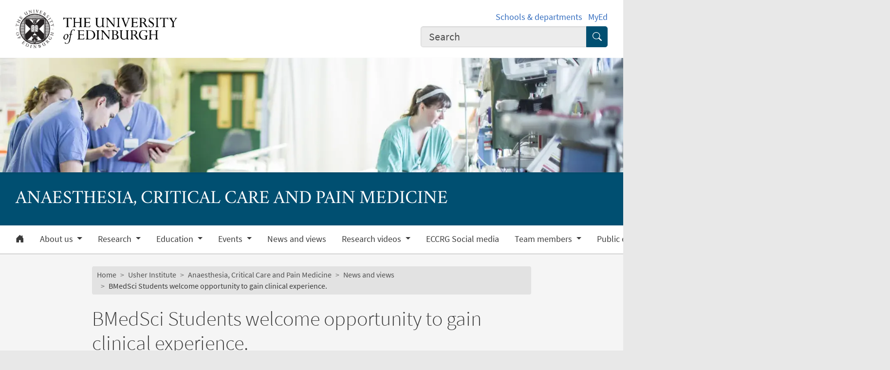

--- FILE ---
content_type: text/css
request_url: https://usher.ed.ac.uk/sites/default/files/css/css_bzOicq0M4QAHMzdHX0vzvC3AA6FEBw76GHWLAkVOs5k.css?delta=1&language=en&theme=wpp_theme&include=eJxNykEOgCAMBdELIRzJFPkCSdGGtjHeXne6fTMDpVPaOxtm3Eisn0cQmlQnSdNUpgtx_CT6IZ65a0MJeqthpEyKcIms1jCQUCp4yexYhtu7fanymYl_wKi03Q_CGzQV
body_size: 85905
content:
/* @license GPL-2.0-or-later https://www.drupal.org/licensing/faq */
:root,[data-bs-theme=light]{--edgel-brand-link:#c5eff7;--edgel-brand-hover:#004360;--edgel-brand-bg-text:#fff;--edgel-brand-as-link:#004f71;--edgel-brand-as-link-hover:#003f5a;--edgel-white:#fff;--edgel-gray:#747474;--edgel-gray-dark:#3a3a3a;--edgel-gray-100:#f9f9f9;--edgel-gray-200:#ececec;--edgel-gray-300:#e2e2e2;--edgel-gray-400:#d4d4d4;--edgel-gray-500:#b0b0b0;--edgel-gray-600:#747474;--edgel-gray-700:#505050;--edgel-gray-800:#3a3a3a;--edgel-gray-900:#252525;--edgel-brand:#004f71;--edgel-primary:#3a3a3a;--edgel-secondary:#f9f9f9;--edgel-success:#198754;--edgel-info:#0dcaf0;--edgel-warning:#ffc107;--edgel-danger:#dc3545;--edgel-light:#f9f9f9;--edgel-dark:#3a3a3a;--edgel-brand-rgb:0,79,113;--edgel-primary-rgb:58,58,58;--edgel-secondary-rgb:249,249,249;--edgel-success-rgb:25,135,84;--edgel-info-rgb:13,202,240;--edgel-warning-rgb:255,193,7;--edgel-danger-rgb:220,53,69;--edgel-light-rgb:249,249,249;--edgel-dark-rgb:58,58,58;--edgel-primary-text-emphasis:#505050;--edgel-brand-text-emphasis:#00202d;--edgel-success-text-emphasis:#0a3622;--edgel-info-text-emphasis:#055160;--edgel-warning-text-emphasis:#664d03;--edgel-danger-text-emphasis:#58151c;--edgel-light-text-emphasis:#505050;--edgel-dark-text-emphasis:#505050;--edgel-primary-bg-subtle:#d4d4d4;--edgel-brand-bg-subtle:#ccdce3;--edgel-success-bg-subtle:#d1e7dd;--edgel-info-bg-subtle:#cff4fc;--edgel-warning-bg-subtle:#fff3cd;--edgel-danger-bg-subtle:#f8d7da;--edgel-light-bg-subtle:#fcfcfc;--edgel-dark-bg-subtle:#d4d4d4;--edgel-primary-border-subtle:#b0b0b0;--edgel-brand-border-subtle:#99b9c6;--edgel-success-border-subtle:#a3cfbb;--edgel-info-border-subtle:#9eeaf9;--edgel-warning-border-subtle:#ffe69c;--edgel-danger-border-subtle:#f1aeb5;--edgel-light-border-subtle:#ececec;--edgel-dark-border-subtle:#b0b0b0;--edgel-white-rgb:255,255,255;--edgel-black-rgb:0,0,0;--edgel-font-sans-serif:"Source Sans Pro",sans-serif;--edgel-font-monospace:SFMono-Regular,Menlo,Monaco,Consolas,"Liberation Mono","Courier New",monospace;--edgel-gradient:linear-gradient(180deg,rgba(255,255,255,0.15),rgba(255,255,255,0));--edgel-body-font-family:"Source Sans Pro",sans-serif;--edgel-body-font-size:calc(0.91875rem + 0.23125vw);--edgel-body-font-weight:400;--edgel-body-line-height:1.5;--edgel-body-color:#3a3a3a;--edgel-body-color-rgb:58,58,58;--edgel-body-bg:#e8e8e8;--edgel-body-bg-rgb:232,232,232;--edgel-emphasis-color:#3a3a3a;--edgel-emphasis-color-rgb:58,58,58;--edgel-secondary-color:#747474;--edgel-secondary-color-rgb:116,116,116;--edgel-secondary-bg:#ececec;--edgel-secondary-bg-rgb:236,236,236;--edgel-tertiary-color:#3a3a3a;--edgel-tertiary-color-rgb:58,58,58;--edgel-tertiary-bg:#f9f9f9;--edgel-tertiary-bg-rgb:249,249,249;--edgel-heading-color:inherit;--edgel-link-color:#346dbf;--edgel-link-color-rgb:52,109,191;--edgel-link-decoration:none;--edgel-link-hover-color:#2a5799;--edgel-link-hover-color-rgb:42,87,153;--edgel-link-hover-decoration:underline;--edgel-code-color:#d63384;--edgel-highlight-color:#000;--edgel-highlight-bg:#fff3cd;--edgel-border-width:1px;--edgel-border-style:solid;--edgel-border-color:#e2e2e2;--edgel-border-color-translucent:rgba(0,0,0,0.175);--edgel-border-radius:0.25rem;--edgel-border-radius-sm:0.2rem;--edgel-border-radius-lg:0.3rem;--edgel-border-radius-xl:1rem;--edgel-border-radius-xxl:2rem;--edgel-border-radius-2xl:var(--edgel-border-radius-xxl);--edgel-border-radius-pill:50rem;--edgel-box-shadow:0 0.5rem 1rem rgba(0,0,0,0.15);--edgel-box-shadow-sm:0 0.125rem 0.25rem rgba(0,0,0,0.075);--edgel-box-shadow-lg:0 1rem 3rem rgba(0,0,0,0.175);--edgel-box-shadow-inset:inset 0 1px 2px rgba(0,0,0,0.075);--edgel-focus-ring-width:0.25rem;--edgel-focus-ring-opacity:0.25;--edgel-focus-ring-color:rgba(58,58,58,0.25);--edgel-form-valid-color:#198754;--edgel-form-valid-border-color:#198754;--edgel-form-invalid-color:#dc3545;--edgel-form-invalid-border-color:#dc3545}@media (min-width:1600px){:root,[data-bs-theme=light]{--edgel-body-font-size:1.15rem}}:root{--edgel-font-serif:"Crimson Text",serif}*,::after,::before{box-sizing:border-box}@media (prefers-reduced-motion:no-preference){:root{scroll-behavior:smooth}}body{margin:0;font-family:var(--edgel-body-font-family);font-size:var(--edgel-body-font-size);font-weight:var(--edgel-body-font-weight);line-height:var(--edgel-body-line-height);color:var(--edgel-body-color);text-align:var(--edgel-body-text-align);background-color:var(--edgel-body-bg);-webkit-text-size-adjust:100%;-webkit-tap-highlight-color:transparent}hr{margin:1rem 0;color:inherit;border:0;border-top:var(--edgel-border-width) solid;opacity:.25}.h1,.h2,.h3,.h4,.h5,.h6,h1,h2,h3,h4,h5,h6{margin-top:0;margin-bottom:.5rem;font-family:inherit;font-weight:300;line-height:1.2;color:var(--edgel-heading-color)}.h1,h1{font-size:calc(1.774534rem + 1.087034vw)}@media (min-width:1600px){.h1,h1{font-size:2.861568rem}}.h2,h2{font-size:calc(1.53607rem + .84857vw)}@media (min-width:1600px){.h2,h2{font-size:2.38464rem}}.h3,h3{font-size:calc(1.33735rem + .64985vw)}@media (min-width:1600px){.h3,h3{font-size:1.9872rem}}.h4,h4{font-size:calc(1.17175rem + .48425vw)}@media (min-width:1600px){.h4,h4{font-size:1.656rem}}.h5,h5{font-size:calc(1.03375rem + .34625vw)}@media (min-width:1600px){.h5,h5{font-size:1.38rem}}.h6,h6{font-size:calc(.91875rem + .23125vw)}@media (min-width:1600px){.h6,h6{font-size:1.15rem}}p{margin-top:0;margin-bottom:.8rem}abbr[title]{-webkit-text-decoration:underline dotted;text-decoration:underline dotted;cursor:help;-webkit-text-decoration-skip-ink:none;text-decoration-skip-ink:none}address{margin-bottom:1rem;font-style:normal;line-height:inherit}ol,ul{padding-left:2rem}dl,ol,ul{margin-top:0;margin-bottom:1rem}ol ol,ol ul,ul ol,ul ul{margin-bottom:0}dt{font-weight:700}dd{margin-bottom:.5rem;margin-left:0}blockquote{margin:0 0 1rem}b,strong{font-weight:bolder}.small,small{font-size:calc(.8325rem + .145vw)}@media (min-width:1600px){.small,small{font-size:.9775rem}}.mark,mark{padding:.1875em;color:var(--edgel-highlight-color);background-color:var(--edgel-highlight-bg)}sub,sup{position:relative;font-size:.75em;line-height:0;vertical-align:baseline}sub{bottom:-.25em}sup{top:-.5em}a{color:rgba(var(--edgel-link-color-rgb),var(--edgel-link-opacity,1));text-decoration:none}a:hover{--edgel-link-color-rgb:var(--edgel-link-hover-color-rgb);text-decoration:underline}a:not([href]):not([class]),a:not([href]):not([class]):hover{color:inherit;text-decoration:none}code,kbd,pre,samp{font-family:var(--edgel-font-monospace);font-size:1em}pre{display:block;margin-top:0;margin-bottom:1rem;overflow:auto;font-size:calc(.8325rem + .145vw)}@media (min-width:1600px){pre{font-size:.9775rem}}pre code{font-size:inherit;color:inherit;word-break:normal}code{font-size:calc(.8325rem + .145vw);color:var(--edgel-code-color);word-wrap:break-word}@media (min-width:1600px){code{font-size:.9775rem}}a>code{color:inherit}kbd{padding:.1875rem .375rem;font-size:calc(.8325rem + .145vw);color:var(--edgel-body-bg);background-color:var(--edgel-body-color);border-radius:.2rem}@media (min-width:1600px){kbd{font-size:.9775rem}}kbd kbd{padding:0;font-size:1em}figure{margin:0 0 1rem}img,svg{vertical-align:middle}table{caption-side:bottom;border-collapse:collapse}caption{padding-top:.5rem;padding-bottom:.5rem;color:var(--edgel-secondary-color);text-align:left}th{text-align:inherit;text-align:-webkit-match-parent}tbody,td,tfoot,th,thead,tr{border-color:inherit;border-style:solid;border-width:0}label{display:inline-block}button{border-radius:0}button:focus:not(:focus-visible){outline:0}button,input,optgroup,select,textarea{margin:0;font-family:inherit;font-size:inherit;line-height:inherit}button,select{text-transform:none}[role=button]{cursor:pointer}select{word-wrap:normal}select:disabled{opacity:1}[list]:not([type=date]):not([type=datetime-local]):not([type=month]):not([type=week]):not([type=time])::-webkit-calendar-picker-indicator{display:none!important}[type=button],[type=reset],[type=submit],button{-webkit-appearance:button}[type=button]:not(:disabled),[type=reset]:not(:disabled),[type=submit]:not(:disabled),button:not(:disabled){cursor:pointer}::-moz-focus-inner{padding:0;border-style:none}textarea{resize:vertical}fieldset{min-width:0;padding:0;margin:0;border:0}legend{float:left;width:100%;padding:0;margin-bottom:.5rem;font-size:calc(1.09375rem + .40625vw);line-height:inherit}@media (min-width:1600px){legend{font-size:1.5rem}}legend+*{clear:left}::-webkit-datetime-edit-day-field,::-webkit-datetime-edit-fields-wrapper,::-webkit-datetime-edit-hour-field,::-webkit-datetime-edit-minute,::-webkit-datetime-edit-month-field,::-webkit-datetime-edit-text,::-webkit-datetime-edit-year-field{padding:0}::-webkit-inner-spin-button{height:auto}[type=search]{-webkit-appearance:textfield;outline-offset:-2px}::-webkit-search-decoration{-webkit-appearance:none}::-webkit-color-swatch-wrapper{padding:0}::-webkit-file-upload-button{font:inherit;-webkit-appearance:button}::file-selector-button{font:inherit;-webkit-appearance:button}output{display:inline-block}iframe{border:0}summary{display:list-item;cursor:pointer}progress{vertical-align:baseline}[hidden]{display:none!important}@font-face{font-family:"Source Sans Pro";font-style:normal;font-weight:300;src:url(/libraries/uoe--edgel/dist/fonts/source-sans-pro-v10-cyrillic-ext-300.eot);src:url(/libraries/uoe--edgel/dist/fonts/source-sans-pro-v10-cyrillic-ext-300.eot#iefix) format("embedded-opentype"),url(/libraries/uoe--edgel/dist/fonts/source-sans-pro-v10-cyrillic-ext-300.woff2) format("woff2"),url(/libraries/uoe--edgel/dist/fonts/source-sans-pro-v10-cyrillic-ext-300.woff) format("woff"),url(/libraries/uoe--edgel/dist/fonts/source-sans-pro-v10-cyrillic-ext-300.ttf) format("truetype"),url(/libraries/uoe--edgel/dist/fonts/source-sans-pro-v10-cyrillic-ext-300.svg#SourceSansPro) format("svg");unicode-range:u+0460-052f,u+20b4,u+2de0-2dff,u+a640-a69f}@font-face{font-family:"Source Sans Pro";font-style:italic;font-weight:300;src:url(/libraries/uoe--edgel/dist/fonts/source-sans-pro-v10-cyrillic-ext-300italic.eot);src:url(/libraries/uoe--edgel/dist/fonts/source-sans-pro-v10-cyrillic-ext-300italic.eot#iefix) format("embedded-opentype"),url(/libraries/uoe--edgel/dist/fonts/source-sans-pro-v10-cyrillic-ext-300italic.woff2) format("woff2"),url(/libraries/uoe--edgel/dist/fonts/source-sans-pro-v10-cyrillic-ext-300italic.woff) format("woff"),url(/libraries/uoe--edgel/dist/fonts/source-sans-pro-v10-cyrillic-ext-300italic.ttf) format("truetype"),url(/libraries/uoe--edgel/dist/fonts/source-sans-pro-v10-cyrillic-ext-300italic.svg#SourceSansPro) format("svg");unicode-range:u+0460-052f,u+20b4,u+2de0-2dff,u+a640-a69f}@font-face{font-family:"Source Sans Pro";font-style:normal;font-weight:400;src:url(/libraries/uoe--edgel/dist/fonts/source-sans-pro-v10-cyrillic-ext-regular.eot);src:url(/libraries/uoe--edgel/dist/fonts/source-sans-pro-v10-cyrillic-ext-regular.eot#iefix) format("embedded-opentype"),url(/libraries/uoe--edgel/dist/fonts/source-sans-pro-v10-cyrillic-ext-regular.woff2) format("woff2"),url(/libraries/uoe--edgel/dist/fonts/source-sans-pro-v10-cyrillic-ext-regular.woff) format("woff"),url(/libraries/uoe--edgel/dist/fonts/source-sans-pro-v10-cyrillic-ext-regular.ttf) format("truetype"),url(/libraries/uoe--edgel/dist/fonts/source-sans-pro-v10-cyrillic-ext-regular.svg#SourceSansPro) format("svg");unicode-range:u+0460-052f,u+20b4,u+2de0-2dff,u+a640-a69f}@font-face{font-family:"Source Sans Pro";font-style:italic;font-weight:400;src:url(/libraries/uoe--edgel/dist/fonts/source-sans-pro-v10-cyrillic-ext-italic.eot);src:url(/libraries/uoe--edgel/dist/fonts/source-sans-pro-v10-cyrillic-ext-italic.eot#iefix) format("embedded-opentype"),url(/libraries/uoe--edgel/dist/fonts/source-sans-pro-v10-cyrillic-ext-italic.woff2) format("woff2"),url(/libraries/uoe--edgel/dist/fonts/source-sans-pro-v10-cyrillic-ext-italic.woff) format("woff"),url(/libraries/uoe--edgel/dist/fonts/source-sans-pro-v10-cyrillic-ext-italic.ttf) format("truetype"),url(/libraries/uoe--edgel/dist/fonts/source-sans-pro-v10-cyrillic-ext-italic.svg#SourceSansPro) format("svg");unicode-range:u+0460-052f,u+20b4,u+2de0-2dff,u+a640-a69f}@font-face{font-family:"Source Sans Pro";font-style:normal;font-weight:700;src:url(/libraries/uoe--edgel/dist/fonts/source-sans-pro-v10-cyrillic-ext-700.eot);src:url(/libraries/uoe--edgel/dist/fonts/source-sans-pro-v10-cyrillic-ext-700.eot#iefix) format("embedded-opentype"),url(/libraries/uoe--edgel/dist/fonts/source-sans-pro-v10-cyrillic-ext-700.woff2) format("woff2"),url(/libraries/uoe--edgel/dist/fonts/source-sans-pro-v10-cyrillic-ext-700.woff) format("woff"),url(/libraries/uoe--edgel/dist/fonts/source-sans-pro-v10-cyrillic-ext-700.ttf) format("truetype"),url(/libraries/uoe--edgel/dist/fonts/source-sans-pro-v10-cyrillic-ext-700.svg#SourceSansPro) format("svg");unicode-range:u+0460-052f,u+20b4,u+2de0-2dff,u+a640-a69f}@font-face{font-family:"Source Sans Pro";font-style:normal;font-weight:600;src:url(/libraries/uoe--edgel/dist/fonts/source-sans-pro-v10-cyrillic-ext-600.eot);src:url(/libraries/uoe--edgel/dist/fonts/source-sans-pro-v10-cyrillic-ext-600.eot#iefix) format("embedded-opentype"),url(/libraries/uoe--edgel/dist/fonts/source-sans-pro-v10-cyrillic-ext-600.woff2) format("woff2"),url(/libraries/uoe--edgel/dist/fonts/source-sans-pro-v10-cyrillic-ext-600.woff) format("woff"),url(/libraries/uoe--edgel/dist/fonts/source-sans-pro-v10-cyrillic-ext-600.ttf) format("truetype"),url(/libraries/uoe--edgel/dist/fonts/source-sans-pro-v10-cyrillic-ext-600.svg#SourceSansPro) format("svg");unicode-range:u+0460-052f,u+20b4,u+2de0-2dff,u+a640-a69f}@font-face{font-family:"Source Sans Pro";font-style:italic;font-weight:700;src:url(/libraries/uoe--edgel/dist/fonts/source-sans-pro-v10-cyrillic-ext-700italic.eot);src:url(/libraries/uoe--edgel/dist/fonts/source-sans-pro-v10-cyrillic-ext-700italic.eot#iefix) format("embedded-opentype"),url(/libraries/uoe--edgel/dist/fonts/source-sans-pro-v10-cyrillic-ext-700italic.woff2) format("woff2"),url(/libraries/uoe--edgel/dist/fonts/source-sans-pro-v10-cyrillic-ext-700italic.woff) format("woff"),url(/libraries/uoe--edgel/dist/fonts/source-sans-pro-v10-cyrillic-ext-700italic.ttf) format("truetype"),url(/libraries/uoe--edgel/dist/fonts/source-sans-pro-v10-cyrillic-ext-700italic.svg#SourceSansPro) format("svg");unicode-range:u+0460-052f,u+20b4,u+2de0-2dff,u+a640-a69f}@font-face{font-family:"Source Sans Pro";font-style:normal;font-weight:300;src:url(/libraries/uoe--edgel/dist/fonts/source-sans-pro-v10-cyrillic-300.eot);src:url(/libraries/uoe--edgel/dist/fonts/source-sans-pro-v10-cyrillic-300.eot#iefix) format("embedded-opentype"),url(/libraries/uoe--edgel/dist/fonts/source-sans-pro-v10-cyrillic-300.woff2) format("woff2"),url(/libraries/uoe--edgel/dist/fonts/source-sans-pro-v10-cyrillic-300.woff) format("woff"),url(/libraries/uoe--edgel/dist/fonts/source-sans-pro-v10-cyrillic-300.ttf) format("truetype"),url(/libraries/uoe--edgel/dist/fonts/source-sans-pro-v10-cyrillic-300.svg#SourceSansPro) format("svg");unicode-range:u+0400-045f,u+0490-0491,u+04b0-04b1,u+2116}@font-face{font-family:"Source Sans Pro";font-style:italic;font-weight:300;src:url(/libraries/uoe--edgel/dist/fonts/source-sans-pro-v10-cyrillic-300italic.eot);src:url(/libraries/uoe--edgel/dist/fonts/source-sans-pro-v10-cyrillic-300italic.eot#iefix) format("embedded-opentype"),url(/libraries/uoe--edgel/dist/fonts/source-sans-pro-v10-cyrillic-300italic.woff2) format("woff2"),url(/libraries/uoe--edgel/dist/fonts/source-sans-pro-v10-cyrillic-300italic.woff) format("woff"),url(/libraries/uoe--edgel/dist/fonts/source-sans-pro-v10-cyrillic-300italic.ttf) format("truetype"),url(/libraries/uoe--edgel/dist/fonts/source-sans-pro-v10-cyrillic-300italic.svg#SourceSansPro) format("svg");unicode-range:u+0400-045f,u+0490-0491,u+04b0-04b1,u+2116}@font-face{font-family:"Source Sans Pro";font-style:normal;font-weight:400;src:url(/libraries/uoe--edgel/dist/fonts/source-sans-pro-v10-cyrillic-regular.eot);src:url(/libraries/uoe--edgel/dist/fonts/source-sans-pro-v10-cyrillic-regular.eot#iefix) format("embedded-opentype"),url(/libraries/uoe--edgel/dist/fonts/source-sans-pro-v10-cyrillic-regular.woff2) format("woff2"),url(/libraries/uoe--edgel/dist/fonts/source-sans-pro-v10-cyrillic-regular.woff) format("woff"),url(/libraries/uoe--edgel/dist/fonts/source-sans-pro-v10-cyrillic-regular.ttf) format("truetype"),url(/libraries/uoe--edgel/dist/fonts/source-sans-pro-v10-cyrillic-regular.svg#SourceSansPro) format("svg");unicode-range:u+0400-045f,u+0490-0491,u+04b0-04b1,u+2116}@font-face{font-family:"Source Sans Pro";font-style:italic;font-weight:400;src:url(/libraries/uoe--edgel/dist/fonts/source-sans-pro-v10-cyrillic-italic.eot);src:url(/libraries/uoe--edgel/dist/fonts/source-sans-pro-v10-cyrillic-italic.eot#iefix) format("embedded-opentype"),url(/libraries/uoe--edgel/dist/fonts/source-sans-pro-v10-cyrillic-italic.woff2) format("woff2"),url(/libraries/uoe--edgel/dist/fonts/source-sans-pro-v10-cyrillic-italic.woff) format("woff"),url(/libraries/uoe--edgel/dist/fonts/source-sans-pro-v10-cyrillic-italic.ttf) format("truetype"),url(/libraries/uoe--edgel/dist/fonts/source-sans-pro-v10-cyrillic-italic.svg#SourceSansPro) format("svg");unicode-range:u+0400-045f,u+0490-0491,u+04b0-04b1,u+2116}@font-face{font-family:"Source Sans Pro";font-style:normal;font-weight:600;src:url(/libraries/uoe--edgel/dist/fonts/source-sans-pro-v10-cyrillic-600.eot);src:url(/libraries/uoe--edgel/dist/fonts/source-sans-pro-v10-cyrillic-600.eot#iefix) format("embedded-opentype"),url(/libraries/uoe--edgel/dist/fonts/source-sans-pro-v10-cyrillic-600.woff2) format("woff2"),url(/libraries/uoe--edgel/dist/fonts/source-sans-pro-v10-cyrillic-600.woff) format("woff"),url(/libraries/uoe--edgel/dist/fonts/source-sans-pro-v10-cyrillic-600.ttf) format("truetype"),url(/libraries/uoe--edgel/dist/fonts/source-sans-pro-v10-cyrillic-600.svg#SourceSansPro) format("svg");unicode-range:u+0400-045f,u+0490-0491,u+04b0-04b1,u+2116}@font-face{font-family:"Source Sans Pro";font-style:italic;font-weight:700;src:url(/libraries/uoe--edgel/dist/fonts/source-sans-pro-v10-cyrillic-700italic.eot);src:url(/libraries/uoe--edgel/dist/fonts/source-sans-pro-v10-cyrillic-700italic.eot#iefix) format("embedded-opentype"),url(/libraries/uoe--edgel/dist/fonts/source-sans-pro-v10-cyrillic-700italic.woff2) format("woff2"),url(/libraries/uoe--edgel/dist/fonts/source-sans-pro-v10-cyrillic-700italic.woff) format("woff"),url(/libraries/uoe--edgel/dist/fonts/source-sans-pro-v10-cyrillic-700italic.ttf) format("truetype"),url(/libraries/uoe--edgel/dist/fonts/source-sans-pro-v10-cyrillic-700italic.svg#SourceSansPro) format("svg");unicode-range:u+0400-045f,u+0490-0491,u+04b0-04b1,u+2116}@font-face{font-family:"Source Sans Pro";font-style:normal;font-weight:700;src:url(/libraries/uoe--edgel/dist/fonts/source-sans-pro-v10-cyrillic-700.eot);src:url(/libraries/uoe--edgel/dist/fonts/source-sans-pro-v10-cyrillic-700.eot#iefix) format("embedded-opentype"),url(/libraries/uoe--edgel/dist/fonts/source-sans-pro-v10-cyrillic-700.woff2) format("woff2"),url(/libraries/uoe--edgel/dist/fonts/source-sans-pro-v10-cyrillic-700.woff) format("woff"),url(/libraries/uoe--edgel/dist/fonts/source-sans-pro-v10-cyrillic-700.ttf) format("truetype"),url(/libraries/uoe--edgel/dist/fonts/source-sans-pro-v10-cyrillic-700.svg#SourceSansPro) format("svg");unicode-range:u+0400-045f,u+0490-0491,u+04b0-04b1,u+2116}@font-face{font-family:"Source Sans Pro";font-style:normal;font-weight:300;src:url(/libraries/uoe--edgel/dist/fonts/source-sans-pro-v10-greek-ext-300.eot);src:url(/libraries/uoe--edgel/dist/fonts/source-sans-pro-v10-greek-ext-300.eot#iefix) format("embedded-opentype"),url(/libraries/uoe--edgel/dist/fonts/source-sans-pro-v10-greek-ext-300.woff2) format("woff2"),url(/libraries/uoe--edgel/dist/fonts/source-sans-pro-v10-greek-ext-300.woff) format("woff"),url(/libraries/uoe--edgel/dist/fonts/source-sans-pro-v10-greek-ext-300.ttf) format("truetype"),url(/libraries/uoe--edgel/dist/fonts/source-sans-pro-v10-greek-ext-300.svg#SourceSansPro) format("svg");unicode-range:u+1f00-1fff}@font-face{font-family:"Source Sans Pro";font-style:italic;font-weight:300;src:url(/libraries/uoe--edgel/dist/fonts/source-sans-pro-v10-greek-ext-300italic.eot);src:url(/libraries/uoe--edgel/dist/fonts/source-sans-pro-v10-greek-ext-300italic.eot#iefix) format("embedded-opentype"),url(/libraries/uoe--edgel/dist/fonts/source-sans-pro-v10-greek-ext-300italic.woff2) format("woff2"),url(/libraries/uoe--edgel/dist/fonts/source-sans-pro-v10-greek-ext-300italic.woff) format("woff"),url(/libraries/uoe--edgel/dist/fonts/source-sans-pro-v10-greek-ext-300italic.ttf) format("truetype"),url(/libraries/uoe--edgel/dist/fonts/source-sans-pro-v10-greek-ext-300italic.svg#SourceSansPro) format("svg");unicode-range:u+1f00-1fff}@font-face{font-family:"Source Sans Pro";font-style:normal;font-weight:400;src:url(/libraries/uoe--edgel/dist/fonts/source-sans-pro-v10-greek-ext-regular.eot);src:url(/libraries/uoe--edgel/dist/fonts/source-sans-pro-v10-greek-ext-regular.eot#iefix) format("embedded-opentype"),url(/libraries/uoe--edgel/dist/fonts/source-sans-pro-v10-greek-ext-regular.woff2) format("woff2"),url(/libraries/uoe--edgel/dist/fonts/source-sans-pro-v10-greek-ext-regular.woff) format("woff"),url(/libraries/uoe--edgel/dist/fonts/source-sans-pro-v10-greek-ext-regular.ttf) format("truetype"),url(/libraries/uoe--edgel/dist/fonts/source-sans-pro-v10-greek-ext-regular.svg#SourceSansPro) format("svg");unicode-range:u+1f00-1fff}@font-face{font-family:"Source Sans Pro";font-style:italic;font-weight:400;src:url(/libraries/uoe--edgel/dist/fonts/source-sans-pro-v10-greek-ext-italic.eot);src:url(/libraries/uoe--edgel/dist/fonts/source-sans-pro-v10-greek-ext-italic.eot#iefix) format("embedded-opentype"),url(/libraries/uoe--edgel/dist/fonts/source-sans-pro-v10-greek-ext-italic.woff2) format("woff2"),url(/libraries/uoe--edgel/dist/fonts/source-sans-pro-v10-greek-ext-italic.woff) format("woff"),url(/libraries/uoe--edgel/dist/fonts/source-sans-pro-v10-greek-ext-italic.ttf) format("truetype"),url(/libraries/uoe--edgel/dist/fonts/source-sans-pro-v10-greek-ext-italic.svg#SourceSansPro) format("svg");unicode-range:u+1f00-1fff}@font-face{font-family:"Source Sans Pro";font-style:normal;font-weight:600;src:url(/libraries/uoe--edgel/dist/fonts/source-sans-pro-v10-greek-ext-600.eot);src:url(/libraries/uoe--edgel/dist/fonts/source-sans-pro-v10-greek-ext-600.eot#iefix) format("embedded-opentype"),url(/libraries/uoe--edgel/dist/fonts/source-sans-pro-v10-greek-ext-600.woff2) format("woff2"),url(/libraries/uoe--edgel/dist/fonts/source-sans-pro-v10-greek-ext-600.woff) format("woff"),url(/libraries/uoe--edgel/dist/fonts/source-sans-pro-v10-greek-ext-600.ttf) format("truetype"),url(/libraries/uoe--edgel/dist/fonts/source-sans-pro-v10-greek-ext-600.svg#SourceSansPro) format("svg");unicode-range:u+1f00-1fff}@font-face{font-family:"Source Sans Pro";font-style:normal;font-weight:700;src:url(/libraries/uoe--edgel/dist/fonts/source-sans-pro-v10-greek-ext-700.eot);src:url(/libraries/uoe--edgel/dist/fonts/source-sans-pro-v10-greek-ext-700.eot#iefix) format("embedded-opentype"),url(/libraries/uoe--edgel/dist/fonts/source-sans-pro-v10-greek-ext-700.woff2) format("woff2"),url(/libraries/uoe--edgel/dist/fonts/source-sans-pro-v10-greek-ext-700.woff) format("woff"),url(/libraries/uoe--edgel/dist/fonts/source-sans-pro-v10-greek-ext-700.ttf) format("truetype"),url(/libraries/uoe--edgel/dist/fonts/source-sans-pro-v10-greek-ext-700.svg#SourceSansPro) format("svg");unicode-range:u+1f00-1fff}@font-face{font-family:"Source Sans Pro";font-style:italic;font-weight:700;src:url(/libraries/uoe--edgel/dist/fonts/source-sans-pro-v10-greek-ext-700italic.eot);src:url(/libraries/uoe--edgel/dist/fonts/source-sans-pro-v10-greek-ext-700italic.eot#iefix) format("embedded-opentype"),url(/libraries/uoe--edgel/dist/fonts/source-sans-pro-v10-greek-ext-700italic.woff2) format("woff2"),url(/libraries/uoe--edgel/dist/fonts/source-sans-pro-v10-greek-ext-700italic.woff) format("woff"),url(/libraries/uoe--edgel/dist/fonts/source-sans-pro-v10-greek-ext-700italic.ttf) format("truetype"),url(/libraries/uoe--edgel/dist/fonts/source-sans-pro-v10-greek-ext-700italic.svg#SourceSansPro) format("svg");unicode-range:u+1f00-1fff}@font-face{font-family:"Source Sans Pro";font-style:italic;font-weight:300;src:url(/libraries/uoe--edgel/dist/fonts/source-sans-pro-v10-greek-300italic.eot);src:url(/libraries/uoe--edgel/dist/fonts/source-sans-pro-v10-greek-300italic.eot#iefix) format("embedded-opentype"),url(/libraries/uoe--edgel/dist/fonts/source-sans-pro-v10-greek-300italic.woff2) format("woff2"),url(/libraries/uoe--edgel/dist/fonts/source-sans-pro-v10-greek-300italic.woff) format("woff"),url(/libraries/uoe--edgel/dist/fonts/source-sans-pro-v10-greek-300italic.ttf) format("truetype"),url(/libraries/uoe--edgel/dist/fonts/source-sans-pro-v10-greek-300italic.svg#SourceSansPro) format("svg");unicode-range:u+0370-03ff}@font-face{font-family:"Source Sans Pro";font-style:normal;font-weight:300;src:url(/libraries/uoe--edgel/dist/fonts/source-sans-pro-v10-greek-300.eot);src:url(/libraries/uoe--edgel/dist/fonts/source-sans-pro-v10-greek-300.eot#iefix) format("embedded-opentype"),url(/libraries/uoe--edgel/dist/fonts/source-sans-pro-v10-greek-300.woff2) format("woff2"),url(/libraries/uoe--edgel/dist/fonts/source-sans-pro-v10-greek-300.woff) format("woff"),url(/libraries/uoe--edgel/dist/fonts/source-sans-pro-v10-greek-300.ttf) format("truetype"),url(/libraries/uoe--edgel/dist/fonts/source-sans-pro-v10-greek-300.svg#SourceSansPro) format("svg");unicode-range:u+0370-03ff}@font-face{font-family:"Source Sans Pro";font-style:normal;font-weight:400;src:url(/libraries/uoe--edgel/dist/fonts/source-sans-pro-v10-greek-regular.eot);src:url(/libraries/uoe--edgel/dist/fonts/source-sans-pro-v10-greek-regular.eot#iefix) format("embedded-opentype"),url(/libraries/uoe--edgel/dist/fonts/source-sans-pro-v10-greek-regular.woff2) format("woff2"),url(/libraries/uoe--edgel/dist/fonts/source-sans-pro-v10-greek-regular.woff) format("woff"),url(/libraries/uoe--edgel/dist/fonts/source-sans-pro-v10-greek-regular.ttf) format("truetype"),url(/libraries/uoe--edgel/dist/fonts/source-sans-pro-v10-greek-regular.svg#SourceSansPro) format("svg");unicode-range:u+0370-03ff}@font-face{font-family:"Source Sans Pro";font-style:normal;font-weight:600;src:url(/libraries/uoe--edgel/dist/fonts/source-sans-pro-v10-greek-600.eot);src:url(/libraries/uoe--edgel/dist/fonts/source-sans-pro-v10-greek-600.eot#iefix) format("embedded-opentype"),url(/libraries/uoe--edgel/dist/fonts/source-sans-pro-v10-greek-600.woff2) format("woff2"),url(/libraries/uoe--edgel/dist/fonts/source-sans-pro-v10-greek-600.woff) format("woff"),url(/libraries/uoe--edgel/dist/fonts/source-sans-pro-v10-greek-600.ttf) format("truetype"),url(/libraries/uoe--edgel/dist/fonts/source-sans-pro-v10-greek-600.svg#SourceSansPro) format("svg");unicode-range:u+0370-03ff}@font-face{font-family:"Source Sans Pro";font-style:italic;font-weight:400;src:url(/libraries/uoe--edgel/dist/fonts/source-sans-pro-v10-greek-italic.eot);src:url(/libraries/uoe--edgel/dist/fonts/source-sans-pro-v10-greek-italic.eot#iefix) format("embedded-opentype"),url(/libraries/uoe--edgel/dist/fonts/source-sans-pro-v10-greek-italic.woff2) format("woff2"),url(/libraries/uoe--edgel/dist/fonts/source-sans-pro-v10-greek-italic.woff) format("woff"),url(/libraries/uoe--edgel/dist/fonts/source-sans-pro-v10-greek-italic.ttf) format("truetype"),url(/libraries/uoe--edgel/dist/fonts/source-sans-pro-v10-greek-italic.svg#SourceSansPro) format("svg");unicode-range:u+0370-03ff}@font-face{font-family:"Source Sans Pro";font-style:italic;font-weight:700;src:url(/libraries/uoe--edgel/dist/fonts/source-sans-pro-v10-greek-700italic.eot);src:url(/libraries/uoe--edgel/dist/fonts/source-sans-pro-v10-greek-700italic.eot#iefix) format("embedded-opentype"),url(/libraries/uoe--edgel/dist/fonts/source-sans-pro-v10-greek-700italic.woff2) format("woff2"),url(/libraries/uoe--edgel/dist/fonts/source-sans-pro-v10-greek-700italic.woff) format("woff"),url(/libraries/uoe--edgel/dist/fonts/source-sans-pro-v10-greek-700italic.ttf) format("truetype"),url(/libraries/uoe--edgel/dist/fonts/source-sans-pro-v10-greek-700italic.svg#SourceSansPro) format("svg");unicode-range:u+0370-03ff}@font-face{font-family:"Source Sans Pro";font-style:normal;font-weight:700;src:url(/libraries/uoe--edgel/dist/fonts/source-sans-pro-v10-greek-700.eot);src:url(/libraries/uoe--edgel/dist/fonts/source-sans-pro-v10-greek-700.eot#iefix) format("embedded-opentype"),url(/libraries/uoe--edgel/dist/fonts/source-sans-pro-v10-greek-700.woff2) format("woff2"),url(/libraries/uoe--edgel/dist/fonts/source-sans-pro-v10-greek-700.woff) format("woff"),url(/libraries/uoe--edgel/dist/fonts/source-sans-pro-v10-greek-700.ttf) format("truetype"),url(/libraries/uoe--edgel/dist/fonts/source-sans-pro-v10-greek-700.svg#SourceSansPro) format("svg");unicode-range:u+0370-03ff}@font-face{font-family:"Source Sans Pro";font-style:normal;font-weight:300;src:url(/libraries/uoe--edgel/dist/fonts/source-sans-pro-v10-vietnamese-300.eot);src:url(/libraries/uoe--edgel/dist/fonts/source-sans-pro-v10-vietnamese-300.eot#iefix) format("embedded-opentype"),url(/libraries/uoe--edgel/dist/fonts/source-sans-pro-v10-vietnamese-300.woff2) format("woff2"),url(/libraries/uoe--edgel/dist/fonts/source-sans-pro-v10-vietnamese-300.woff) format("woff"),url(/libraries/uoe--edgel/dist/fonts/source-sans-pro-v10-vietnamese-300.ttf) format("truetype"),url(/libraries/uoe--edgel/dist/fonts/source-sans-pro-v10-vietnamese-300.svg#SourceSansPro) format("svg");unicode-range:u+0102-0103,u+1ea0-1ef9,u+20ab}@font-face{font-family:"Source Sans Pro";font-style:italic;font-weight:300;src:url(/libraries/uoe--edgel/dist/fonts/source-sans-pro-v10-vietnamese-300italic.eot);src:url(/libraries/uoe--edgel/dist/fonts/source-sans-pro-v10-vietnamese-300italic.eot#iefix) format("embedded-opentype"),url(/libraries/uoe--edgel/dist/fonts/source-sans-pro-v10-vietnamese-300italic.woff2) format("woff2"),url(/libraries/uoe--edgel/dist/fonts/source-sans-pro-v10-vietnamese-300italic.woff) format("woff"),url(/libraries/uoe--edgel/dist/fonts/source-sans-pro-v10-vietnamese-300italic.ttf) format("truetype"),url(/libraries/uoe--edgel/dist/fonts/source-sans-pro-v10-vietnamese-300italic.svg#SourceSansPro) format("svg");unicode-range:u+0102-0103,u+1ea0-1ef9,u+20ab}@font-face{font-family:"Source Sans Pro";font-style:normal;font-weight:400;src:url(/libraries/uoe--edgel/dist/fonts/source-sans-pro-v10-vietnamese-regular.eot);src:url(/libraries/uoe--edgel/dist/fonts/source-sans-pro-v10-vietnamese-regular.eot#iefix) format("embedded-opentype"),url(/libraries/uoe--edgel/dist/fonts/source-sans-pro-v10-vietnamese-regular.woff2) format("woff2"),url(/libraries/uoe--edgel/dist/fonts/source-sans-pro-v10-vietnamese-regular.woff) format("woff"),url(/libraries/uoe--edgel/dist/fonts/source-sans-pro-v10-vietnamese-regular.ttf) format("truetype"),url(/libraries/uoe--edgel/dist/fonts/source-sans-pro-v10-vietnamese-regular.svg#SourceSansPro) format("svg");unicode-range:u+0102-0103,u+1ea0-1ef9,u+20ab}@font-face{font-family:"Source Sans Pro";font-style:italic;font-weight:400;src:url(/libraries/uoe--edgel/dist/fonts/source-sans-pro-v10-vietnamese-italic.eot);src:url(/libraries/uoe--edgel/dist/fonts/source-sans-pro-v10-vietnamese-italic.eot#iefix) format("embedded-opentype"),url(/libraries/uoe--edgel/dist/fonts/source-sans-pro-v10-vietnamese-italic.woff2) format("woff2"),url(/libraries/uoe--edgel/dist/fonts/source-sans-pro-v10-vietnamese-italic.woff) format("woff"),url(/libraries/uoe--edgel/dist/fonts/source-sans-pro-v10-vietnamese-italic.ttf) format("truetype"),url(/libraries/uoe--edgel/dist/fonts/source-sans-pro-v10-vietnamese-italic.svg#SourceSansPro) format("svg");unicode-range:u+0102-0103,u+1ea0-1ef9,u+20ab}@font-face{font-family:"Source Sans Pro";font-style:normal;font-weight:600;src:url(/libraries/uoe--edgel/dist/fonts/source-sans-pro-v10-vietnamese-600.eot);src:url(/libraries/uoe--edgel/dist/fonts/source-sans-pro-v10-vietnamese-600.eot#iefix) format("embedded-opentype"),url(/libraries/uoe--edgel/dist/fonts/source-sans-pro-v10-vietnamese-600.woff2) format("woff2"),url(/libraries/uoe--edgel/dist/fonts/source-sans-pro-v10-vietnamese-600.woff) format("woff"),url(/libraries/uoe--edgel/dist/fonts/source-sans-pro-v10-vietnamese-600.ttf) format("truetype"),url(/libraries/uoe--edgel/dist/fonts/source-sans-pro-v10-vietnamese-600.svg#SourceSansPro) format("svg");unicode-range:u+0102-0103,u+1ea0-1ef9,u+20ab}@font-face{font-family:"Source Sans Pro";font-style:italic;font-weight:700;src:url(/libraries/uoe--edgel/dist/fonts/source-sans-pro-v10-vietnamese-700italic.eot);src:url(/libraries/uoe--edgel/dist/fonts/source-sans-pro-v10-vietnamese-700italic.eot#iefix) format("embedded-opentype"),url(/libraries/uoe--edgel/dist/fonts/source-sans-pro-v10-vietnamese-700italic.woff2) format("woff2"),url(/libraries/uoe--edgel/dist/fonts/source-sans-pro-v10-vietnamese-700italic.woff) format("woff"),url(/libraries/uoe--edgel/dist/fonts/source-sans-pro-v10-vietnamese-700italic.ttf) format("truetype"),url(/libraries/uoe--edgel/dist/fonts/source-sans-pro-v10-vietnamese-700italic.svg#SourceSansPro) format("svg");unicode-range:u+0102-0103,u+1ea0-1ef9,u+20ab}@font-face{font-family:"Source Sans Pro";font-style:normal;font-weight:700;src:url(/libraries/uoe--edgel/dist/fonts/source-sans-pro-v10-vietnamese-700.eot);src:url(/libraries/uoe--edgel/dist/fonts/source-sans-pro-v10-vietnamese-700.eot#iefix) format("embedded-opentype"),url(/libraries/uoe--edgel/dist/fonts/source-sans-pro-v10-vietnamese-700.woff2) format("woff2"),url(/libraries/uoe--edgel/dist/fonts/source-sans-pro-v10-vietnamese-700.woff) format("woff"),url(/libraries/uoe--edgel/dist/fonts/source-sans-pro-v10-vietnamese-700.ttf) format("truetype"),url(/libraries/uoe--edgel/dist/fonts/source-sans-pro-v10-vietnamese-700.svg#SourceSansPro) format("svg");unicode-range:u+0102-0103,u+1ea0-1ef9,u+20ab}@font-face{font-family:"Source Sans Pro";font-style:normal;font-weight:300;src:url(/libraries/uoe--edgel/dist/fonts/source-sans-pro-v10-latin-ext-300.eot);src:url(/libraries/uoe--edgel/dist/fonts/source-sans-pro-v10-latin-ext-300.eot#iefix) format("embedded-opentype"),url(/libraries/uoe--edgel/dist/fonts/source-sans-pro-v10-latin-ext-300.woff2) format("woff2"),url(/libraries/uoe--edgel/dist/fonts/source-sans-pro-v10-latin-ext-300.woff) format("woff"),url(/libraries/uoe--edgel/dist/fonts/source-sans-pro-v10-latin-ext-300.ttf) format("truetype"),url(/libraries/uoe--edgel/dist/fonts/source-sans-pro-v10-latin-ext-300.svg#SourceSansPro) format("svg");unicode-range:u+0100-024f,u+1e00-1eff,u+20a0-20ab,u+20ad-20cf,u+2c60-2c7f,u+a720-a7ff}@font-face{font-family:"Source Sans Pro";font-style:italic;font-weight:300;src:url(/libraries/uoe--edgel/dist/fonts/source-sans-pro-v10-latin-ext-300italic.eot);src:url(/libraries/uoe--edgel/dist/fonts/source-sans-pro-v10-latin-ext-300italic.eot#iefix) format("embedded-opentype"),url(/libraries/uoe--edgel/dist/fonts/source-sans-pro-v10-latin-ext-300italic.woff2) format("woff2"),url(/libraries/uoe--edgel/dist/fonts/source-sans-pro-v10-latin-ext-300italic.woff) format("woff"),url(/libraries/uoe--edgel/dist/fonts/source-sans-pro-v10-latin-ext-300italic.ttf) format("truetype"),url(/libraries/uoe--edgel/dist/fonts/source-sans-pro-v10-latin-ext-300italic.svg#SourceSansPro) format("svg");unicode-range:u+0100-024f,u+1e00-1eff,u+20a0-20ab,u+20ad-20cf,u+2c60-2c7f,u+a720-a7ff}@font-face{font-family:"Source Sans Pro";font-style:normal;font-weight:400;src:url(/libraries/uoe--edgel/dist/fonts/source-sans-pro-v10-latin-ext-regular.eot);src:url(/libraries/uoe--edgel/dist/fonts/source-sans-pro-v10-latin-ext-regular.eot#iefix) format("embedded-opentype"),url(/libraries/uoe--edgel/dist/fonts/source-sans-pro-v10-latin-ext-regular.woff2) format("woff2"),url(/libraries/uoe--edgel/dist/fonts/source-sans-pro-v10-latin-ext-regular.woff) format("woff"),url(/libraries/uoe--edgel/dist/fonts/source-sans-pro-v10-latin-ext-regular.ttf) format("truetype"),url(/libraries/uoe--edgel/dist/fonts/source-sans-pro-v10-latin-ext-regular.svg#SourceSansPro) format("svg");unicode-range:u+0100-024f,u+1e00-1eff,u+20a0-20ab,u+20ad-20cf,u+2c60-2c7f,u+a720-a7ff}@font-face{font-family:"Source Sans Pro";font-style:normal;font-weight:600;src:url(/libraries/uoe--edgel/dist/fonts/source-sans-pro-v10-latin-ext-600.eot);src:url(/libraries/uoe--edgel/dist/fonts/source-sans-pro-v10-latin-ext-600.eot#iefix) format("embedded-opentype"),url(/libraries/uoe--edgel/dist/fonts/source-sans-pro-v10-latin-ext-600.woff2) format("woff2"),url(/libraries/uoe--edgel/dist/fonts/source-sans-pro-v10-latin-ext-600.woff) format("woff"),url(/libraries/uoe--edgel/dist/fonts/source-sans-pro-v10-latin-ext-600.ttf) format("truetype"),url(/libraries/uoe--edgel/dist/fonts/source-sans-pro-v10-latin-ext-600.svg#SourceSansPro) format("svg");unicode-range:u+0100-024f,u+1e00-1eff,u+20a0-20ab,u+20ad-20cf,u+2c60-2c7f,u+a720-a7ff}@font-face{font-family:"Source Sans Pro";font-style:italic;font-weight:400;src:url(/libraries/uoe--edgel/dist/fonts/source-sans-pro-v10-latin-ext-italic.eot);src:url(/libraries/uoe--edgel/dist/fonts/source-sans-pro-v10-latin-ext-italic.eot#iefix) format("embedded-opentype"),url(/libraries/uoe--edgel/dist/fonts/source-sans-pro-v10-latin-ext-italic.woff2) format("woff2"),url(/libraries/uoe--edgel/dist/fonts/source-sans-pro-v10-latin-ext-italic.woff) format("woff"),url(/libraries/uoe--edgel/dist/fonts/source-sans-pro-v10-latin-ext-italic.ttf) format("truetype"),url(/libraries/uoe--edgel/dist/fonts/source-sans-pro-v10-latin-ext-italic.svg#SourceSansPro) format("svg");unicode-range:u+0100-024f,u+1e00-1eff,u+20a0-20ab,u+20ad-20cf,u+2c60-2c7f,u+a720-a7ff}@font-face{font-family:"Source Sans Pro";font-style:normal;font-weight:700;src:url(/libraries/uoe--edgel/dist/fonts/source-sans-pro-v10-latin-ext-700.eot);src:url(/libraries/uoe--edgel/dist/fonts/source-sans-pro-v10-latin-ext-700.eot#iefix) format("embedded-opentype"),url(/libraries/uoe--edgel/dist/fonts/source-sans-pro-v10-latin-ext-700.woff2) format("woff2"),url(/libraries/uoe--edgel/dist/fonts/source-sans-pro-v10-latin-ext-700.woff) format("woff"),url(/libraries/uoe--edgel/dist/fonts/source-sans-pro-v10-latin-ext-700.ttf) format("truetype"),url(/libraries/uoe--edgel/dist/fonts/source-sans-pro-v10-latin-ext-700.svg#SourceSansPro) format("svg");unicode-range:u+0100-024f,u+1e00-1eff,u+20a0-20ab,u+20ad-20cf,u+2c60-2c7f,u+a720-a7ff}@font-face{font-family:"Source Sans Pro";font-style:italic;font-weight:700;src:url(/libraries/uoe--edgel/dist/fonts/source-sans-pro-v10-latin-ext-700italic.eot);src:url(/libraries/uoe--edgel/dist/fonts/source-sans-pro-v10-latin-ext-700italic.eot#iefix) format("embedded-opentype"),url(/libraries/uoe--edgel/dist/fonts/source-sans-pro-v10-latin-ext-700italic.woff2) format("woff2"),url(/libraries/uoe--edgel/dist/fonts/source-sans-pro-v10-latin-ext-700italic.woff) format("woff"),url(/libraries/uoe--edgel/dist/fonts/source-sans-pro-v10-latin-ext-700italic.ttf) format("truetype"),url(/libraries/uoe--edgel/dist/fonts/source-sans-pro-v10-latin-ext-700italic.svg#SourceSansPro) format("svg");unicode-range:u+0100-024f,u+1e00-1eff,u+20a0-20ab,u+20ad-20cf,u+2c60-2c7f,u+a720-a7ff}@font-face{font-family:"Source Sans Pro";font-style:normal;font-weight:300;src:url(/libraries/uoe--edgel/dist/fonts/source-sans-pro-v10-latin-300.eot);src:url(/libraries/uoe--edgel/dist/fonts/source-sans-pro-v10-latin-300.eot#iefix) format("embedded-opentype"),url(/libraries/uoe--edgel/dist/fonts/source-sans-pro-v10-latin-300.woff2) format("woff2"),url(/libraries/uoe--edgel/dist/fonts/source-sans-pro-v10-latin-300.woff) format("woff"),url(/libraries/uoe--edgel/dist/fonts/source-sans-pro-v10-latin-300.ttf) format("truetype"),url(/libraries/uoe--edgel/dist/fonts/source-sans-pro-v10-latin-300.svg#SourceSansPro) format("svg");unicode-range:u+0000-00ff,u+0131,u+0152-0153,u+02c6,u+02da,u+02dc,u+2000-206f,u+2074,u+20ac,u+2212,u+2215}@font-face{font-family:"Source Sans Pro";font-style:italic;font-weight:300;src:url(/libraries/uoe--edgel/dist/fonts/source-sans-pro-v10-latin-300italic.eot);src:url(/libraries/uoe--edgel/dist/fonts/source-sans-pro-v10-latin-300italic.eot#iefix) format("embedded-opentype"),url(/libraries/uoe--edgel/dist/fonts/source-sans-pro-v10-latin-300italic.woff2) format("woff2"),url(/libraries/uoe--edgel/dist/fonts/source-sans-pro-v10-latin-300italic.woff) format("woff"),url(/libraries/uoe--edgel/dist/fonts/source-sans-pro-v10-latin-300italic.ttf) format("truetype"),url(/libraries/uoe--edgel/dist/fonts/source-sans-pro-v10-latin-300italic.svg#SourceSansPro) format("svg");unicode-range:u+0000-00ff,u+0131,u+0152-0153,u+02c6,u+02da,u+02dc,u+2000-206f,u+2074,u+20ac,u+2212,u+2215}@font-face{font-family:"Source Sans Pro";font-style:normal;font-weight:400;src:url(/libraries/uoe--edgel/dist/fonts/source-sans-pro-v10-latin-regular.eot);src:url(/libraries/uoe--edgel/dist/fonts/source-sans-pro-v10-latin-regular.eot#iefix) format("embedded-opentype"),url(/libraries/uoe--edgel/dist/fonts/source-sans-pro-v10-latin-regular.woff2) format("woff2"),url(/libraries/uoe--edgel/dist/fonts/source-sans-pro-v10-latin-regular.woff) format("woff"),url(/libraries/uoe--edgel/dist/fonts/source-sans-pro-v10-latin-regular.ttf) format("truetype"),url(/libraries/uoe--edgel/dist/fonts/source-sans-pro-v10-latin-regular.svg#SourceSansPro) format("svg");unicode-range:u+0000-00ff,u+0131,u+0152-0153,u+02c6,u+02da,u+02dc,u+2000-206f,u+2074,u+20ac,u+2212,u+2215}@font-face{font-family:"Source Sans Pro";font-style:normal;font-weight:600;src:url(/libraries/uoe--edgel/dist/fonts/source-sans-pro-v10-latin-600.eot);src:url(/libraries/uoe--edgel/dist/fonts/source-sans-pro-v10-latin-600.eot#iefix) format("embedded-opentype"),url(/libraries/uoe--edgel/dist/fonts/source-sans-pro-v10-latin-600.woff2) format("woff2"),url(/libraries/uoe--edgel/dist/fonts/source-sans-pro-v10-latin-600.woff) format("woff"),url(/libraries/uoe--edgel/dist/fonts/source-sans-pro-v10-latin-600.ttf) format("truetype"),url(/libraries/uoe--edgel/dist/fonts/source-sans-pro-v10-latin-600.svg#SourceSansPro) format("svg");unicode-range:u+0000-00ff,u+0131,u+0152-0153,u+02c6,u+02da,u+02dc,u+2000-206f,u+2074,u+20ac,u+2212,u+2215}@font-face{font-family:"Source Sans Pro";font-style:italic;font-weight:400;src:url(/libraries/uoe--edgel/dist/fonts/source-sans-pro-v10-latin-italic.eot);src:url(/libraries/uoe--edgel/dist/fonts/source-sans-pro-v10-latin-italic.eot#iefix) format("embedded-opentype"),url(/libraries/uoe--edgel/dist/fonts/source-sans-pro-v10-latin-italic.woff2) format("woff2"),url(/libraries/uoe--edgel/dist/fonts/source-sans-pro-v10-latin-italic.woff) format("woff"),url(/libraries/uoe--edgel/dist/fonts/source-sans-pro-v10-latin-italic.ttf) format("truetype"),url(/libraries/uoe--edgel/dist/fonts/source-sans-pro-v10-latin-italic.svg#SourceSansPro) format("svg");unicode-range:u+0000-00ff,u+0131,u+0152-0153,u+02c6,u+02da,u+02dc,u+2000-206f,u+2074,u+20ac,u+2212,u+2215}@font-face{font-family:"Source Sans Pro";font-style:normal;font-weight:700;src:url(/libraries/uoe--edgel/dist/fonts/source-sans-pro-v10-latin-700.eot);src:url(/libraries/uoe--edgel/dist/fonts/source-sans-pro-v10-latin-700.eot#iefix) format("embedded-opentype"),url(/libraries/uoe--edgel/dist/fonts/source-sans-pro-v10-latin-700.woff2) format("woff2"),url(/libraries/uoe--edgel/dist/fonts/source-sans-pro-v10-latin-700.woff) format("woff"),url(/libraries/uoe--edgel/dist/fonts/source-sans-pro-v10-latin-700.ttf) format("truetype"),url(/libraries/uoe--edgel/dist/fonts/source-sans-pro-v10-latin-700.svg#SourceSansPro) format("svg");unicode-range:u+0000-00ff,u+0131,u+0152-0153,u+02c6,u+02da,u+02dc,u+2000-206f,u+2074,u+20ac,u+2212,u+2215}@font-face{font-family:"Source Sans Pro";font-style:italic;font-weight:700;src:url(/libraries/uoe--edgel/dist/fonts/source-sans-pro-v10-latin-700italic.eot);src:url(/libraries/uoe--edgel/dist/fonts/source-sans-pro-v10-latin-700italic.eot#iefix) format("embedded-opentype"),url(/libraries/uoe--edgel/dist/fonts/source-sans-pro-v10-latin-700italic.woff2) format("woff2"),url(/libraries/uoe--edgel/dist/fonts/source-sans-pro-v10-latin-700italic.woff) format("woff"),url(/libraries/uoe--edgel/dist/fonts/source-sans-pro-v10-latin-700italic.ttf) format("truetype"),url(/libraries/uoe--edgel/dist/fonts/source-sans-pro-v10-latin-700italic.svg#SourceSansPro) format("svg");unicode-range:u+0000-00ff,u+0131,u+0152-0153,u+02c6,u+02da,u+02dc,u+2000-206f,u+2074,u+20ac,u+2212,u+2215}@font-face{font-family:"Source Sans Pro";font-style:italic;font-weight:300;src:url(/libraries/uoe--edgel/dist/fonts/source-sans-pro-v10-latin-ext_vietnamese_cyrillic-ext_greek_latin_greek-ext_cyrillic-300italic.eot);src:url(/libraries/uoe--edgel/dist/fonts/source-sans-pro-v10-latin-ext_vietnamese_cyrillic-ext_greek_latin_greek-ext_cyrillic-300italic.eot#iefix) format("embedded-opentype"),url(/libraries/uoe--edgel/dist/fonts/source-sans-pro-v10-latin-ext_vietnamese_cyrillic-ext_greek_latin_greek-ext_cyrillic-300italic.woff2) format("woff2"),url(/libraries/uoe--edgel/dist/fonts/source-sans-pro-v10-latin-ext_vietnamese_cyrillic-ext_greek_latin_greek-ext_cyrillic-300italic.woff) format("woff"),url(/libraries/uoe--edgel/dist/fonts/source-sans-pro-v10-latin-ext_vietnamese_cyrillic-ext_greek_latin_greek-ext_cyrillic-300italic.ttf) format("truetype"),url(/libraries/uoe--edgel/dist/fonts/source-sans-pro-v10-latin-ext_vietnamese_cyrillic-ext_greek_latin_greek-ext_cyrillic-300italic.svg#SourceSansPro) format("svg");unicode-range:u+e6e1}@font-face{font-family:"Source Sans Pro";font-style:normal;font-weight:300;src:url(/libraries/uoe--edgel/dist/fonts/source-sans-pro-v10-latin-ext_vietnamese_cyrillic-ext_greek_latin_greek-ext_cyrillic-300.eot);src:url(/libraries/uoe--edgel/dist/fonts/source-sans-pro-v10-latin-ext_vietnamese_cyrillic-ext_greek_latin_greek-ext_cyrillic-300.eot#iefix) format("embedded-opentype"),url(/libraries/uoe--edgel/dist/fonts/source-sans-pro-v10-latin-ext_vietnamese_cyrillic-ext_greek_latin_greek-ext_cyrillic-300.woff2) format("woff2"),url(/libraries/uoe--edgel/dist/fonts/source-sans-pro-v10-latin-ext_vietnamese_cyrillic-ext_greek_latin_greek-ext_cyrillic-300.woff) format("woff"),url(/libraries/uoe--edgel/dist/fonts/source-sans-pro-v10-latin-ext_vietnamese_cyrillic-ext_greek_latin_greek-ext_cyrillic-300.ttf) format("truetype"),url(/libraries/uoe--edgel/dist/fonts/source-sans-pro-v10-latin-ext_vietnamese_cyrillic-ext_greek_latin_greek-ext_cyrillic-300.svg#SourceSansPro) format("svg");unicode-range:u+e6e1}@font-face{font-family:"Source Sans Pro";font-style:normal;font-weight:400;src:url(/libraries/uoe--edgel/dist/fonts/source-sans-pro-v10-latin-ext_vietnamese_cyrillic-ext_greek_latin_greek-ext_cyrillic-regular.eot);src:url(/libraries/uoe--edgel/dist/fonts/source-sans-pro-v10-latin-ext_vietnamese_cyrillic-ext_greek_latin_greek-ext_cyrillic-regular.eot#iefix) format("embedded-opentype"),url(/libraries/uoe--edgel/dist/fonts/source-sans-pro-v10-latin-ext_vietnamese_cyrillic-ext_greek_latin_greek-ext_cyrillic-regular.woff2) format("woff2"),url(/libraries/uoe--edgel/dist/fonts/source-sans-pro-v10-latin-ext_vietnamese_cyrillic-ext_greek_latin_greek-ext_cyrillic-regular.woff) format("woff"),url(/libraries/uoe--edgel/dist/fonts/source-sans-pro-v10-latin-ext_vietnamese_cyrillic-ext_greek_latin_greek-ext_cyrillic-regular.ttf) format("truetype"),url(/libraries/uoe--edgel/dist/fonts/source-sans-pro-v10-latin-ext_vietnamese_cyrillic-ext_greek_latin_greek-ext_cyrillic-regular.svg#SourceSansPro) format("svg");unicode-range:u+e6e1}@font-face{font-family:"Source Sans Pro";font-style:italic;font-weight:400;src:url(/libraries/uoe--edgel/dist/fonts/source-sans-pro-v10-latin-ext_vietnamese_cyrillic-ext_greek_latin_greek-ext_cyrillic-italic.eot);src:url(/libraries/uoe--edgel/dist/fonts/source-sans-pro-v10-latin-ext_vietnamese_cyrillic-ext_greek_latin_greek-ext_cyrillic-italic.eot#iefix) format("embedded-opentype"),url(/libraries/uoe--edgel/dist/fonts/source-sans-pro-v10-latin-ext_vietnamese_cyrillic-ext_greek_latin_greek-ext_cyrillic-italic.woff2) format("woff2"),url(/libraries/uoe--edgel/dist/fonts/source-sans-pro-v10-latin-ext_vietnamese_cyrillic-ext_greek_latin_greek-ext_cyrillic-italic.woff) format("woff"),url(/libraries/uoe--edgel/dist/fonts/source-sans-pro-v10-latin-ext_vietnamese_cyrillic-ext_greek_latin_greek-ext_cyrillic-italic.ttf) format("truetype"),url(/libraries/uoe--edgel/dist/fonts/source-sans-pro-v10-latin-ext_vietnamese_cyrillic-ext_greek_latin_greek-ext_cyrillic-italic.svg#SourceSansPro) format("svg");unicode-range:u+e6e1}@font-face{font-family:"Source Sans Pro";font-style:normal;font-weight:600;src:url(/libraries/uoe--edgel/dist/fonts/source-sans-pro-v10-latin-ext_vietnamese_cyrillic-ext_greek_latin_greek-ext_cyrillic-600.eot);src:url(/libraries/uoe--edgel/dist/fonts/source-sans-pro-v10-latin-ext_vietnamese_cyrillic-ext_greek_latin_greek-ext_cyrillic-600.eot#iefix) format("embedded-opentype"),url(/libraries/uoe--edgel/dist/fonts/source-sans-pro-v10-latin-ext_vietnamese_cyrillic-ext_greek_latin_greek-ext_cyrillic-600.woff2) format("woff2"),url(/libraries/uoe--edgel/dist/fonts/source-sans-pro-v10-latin-ext_vietnamese_cyrillic-ext_greek_latin_greek-ext_cyrillic-600.woff) format("woff"),url(/libraries/uoe--edgel/dist/fonts/source-sans-pro-v10-latin-ext_vietnamese_cyrillic-ext_greek_latin_greek-ext_cyrillic-600.ttf) format("truetype"),url(/libraries/uoe--edgel/dist/fonts/source-sans-pro-v10-latin-ext_vietnamese_cyrillic-ext_greek_latin_greek-ext_cyrillic-600.svg#SourceSansPro) format("svg");unicode-range:u+e6e1}@font-face{font-family:"Source Sans Pro";font-style:normal;font-weight:700;src:url(/libraries/uoe--edgel/dist/fonts/source-sans-pro-v10-latin-ext_vietnamese_cyrillic-ext_greek_latin_greek-ext_cyrillic-700.eot);src:url(/libraries/uoe--edgel/dist/fonts/source-sans-pro-v10-latin-ext_vietnamese_cyrillic-ext_greek_latin_greek-ext_cyrillic-700.eot#iefix) format("embedded-opentype"),url(/libraries/uoe--edgel/dist/fonts/source-sans-pro-v10-latin-ext_vietnamese_cyrillic-ext_greek_latin_greek-ext_cyrillic-700.woff2) format("woff2"),url(/libraries/uoe--edgel/dist/fonts/source-sans-pro-v10-latin-ext_vietnamese_cyrillic-ext_greek_latin_greek-ext_cyrillic-700.woff) format("woff"),url(/libraries/uoe--edgel/dist/fonts/source-sans-pro-v10-latin-ext_vietnamese_cyrillic-ext_greek_latin_greek-ext_cyrillic-700.ttf) format("truetype"),url(/libraries/uoe--edgel/dist/fonts/source-sans-pro-v10-latin-ext_vietnamese_cyrillic-ext_greek_latin_greek-ext_cyrillic-700.svg#SourceSansPro) format("svg");unicode-range:u+e6e1}@font-face{font-family:"Source Sans Pro";font-style:italic;font-weight:700;src:url(/libraries/uoe--edgel/dist/fonts/source-sans-pro-v10-latin-ext_vietnamese_cyrillic-ext_greek_latin_greek-ext_cyrillic-700italic.eot);src:url(/libraries/uoe--edgel/dist/fonts/source-sans-pro-v10-latin-ext_vietnamese_cyrillic-ext_greek_latin_greek-ext_cyrillic-700italic.eot#iefix) format("embedded-opentype"),url(/libraries/uoe--edgel/dist/fonts/source-sans-pro-v10-latin-ext_vietnamese_cyrillic-ext_greek_latin_greek-ext_cyrillic-700italic.woff2) format("woff2"),url(/libraries/uoe--edgel/dist/fonts/source-sans-pro-v10-latin-ext_vietnamese_cyrillic-ext_greek_latin_greek-ext_cyrillic-700italic.woff) format("woff"),url(/libraries/uoe--edgel/dist/fonts/source-sans-pro-v10-latin-ext_vietnamese_cyrillic-ext_greek_latin_greek-ext_cyrillic-700italic.ttf) format("truetype"),url(/libraries/uoe--edgel/dist/fonts/source-sans-pro-v10-latin-ext_vietnamese_cyrillic-ext_greek_latin_greek-ext_cyrillic-700italic.svg#SourceSansPro) format("svg");unicode-range:u+e6e1}@font-face{font-family:"Crimson Text";font-style:normal;font-weight:400;src:url(/libraries/uoe--edgel/dist/fonts/crimson-roman-cyrillic-ext.eot);src:url(/libraries/uoe--edgel/dist/fonts/crimson-roman-cyrillic-ext.eot#iefix) format("embedded-opentype"),url(/libraries/uoe--edgel/dist/fonts/crimson-roman-cyrillic-ext.woff) format("woff"),url(/libraries/uoe--edgel/dist/fonts/crimson-roman-cyrillic-ext.ttf) format("truetype"),url(/libraries/uoe--edgel/dist/fonts/crimson-roman-cyrillic-ext.svg#crimson_textroman) format("svg");unicode-range:u+0460-052f,u+20b4,u+2de0-2dff,u+a640-a69f}@font-face{font-family:"Crimson Text";font-style:italic;font-weight:400;src:url(/libraries/uoe--edgel/dist/fonts/crimson-italic-cyrillic-ext.eot);src:url(/libraries/uoe--edgel/dist/fonts/crimson-italic-cyrillic-ext.eot#iefix) format("embedded-opentype"),url(/libraries/uoe--edgel/dist/fonts/crimson-italic-cyrillic-ext.woff) format("woff"),url(/libraries/uoe--edgel/dist/fonts/crimson-italic-cyrillic-ext.ttf) format("truetype"),url(/libraries/uoe--edgel/dist/fonts/crimson-italic-cyrillic-ext.svg#crimson_textitalic) format("svg");unicode-range:u+0460-052f,u+20b4,u+2de0-2dff,u+a640-a69f}@font-face{font-family:"Crimson Text";font-style:normal;font-weight:400;src:url(/libraries/uoe--edgel/dist/fonts/crimson-roman-cyrillic.eot);src:url(/libraries/uoe--edgel/dist/fonts/crimson-roman-cyrillic.eot#iefix) format("embedded-opentype"),url(/libraries/uoe--edgel/dist/fonts/crimson-roman-cyrillic.woff) format("woff"),url(/libraries/uoe--edgel/dist/fonts/crimson-roman-cyrillic.ttf) format("truetype"),url(/libraries/uoe--edgel/dist/fonts/crimson-roman-cyrillic.svg#crimson_textroman) format("svg");unicode-range:u+0400-045f,u+0490-0491,u+04b0-04b1,u+2116}@font-face{font-family:"Crimson Text";font-style:italic;font-weight:400;src:url(/libraries/uoe--edgel/dist/fonts/crimson-italic-cyrillic.eot);src:url(/libraries/uoe--edgel/dist/fonts/crimson-italic-cyrillic.eot#iefix) format("embedded-opentype"),url(/libraries/uoe--edgel/dist/fonts/crimson-italic-cyrillic.woff) format("woff"),url(/libraries/uoe--edgel/dist/fonts/crimson-italic-cyrillic.ttf) format("truetype"),url(/libraries/uoe--edgel/dist/fonts/crimson-italic-cyrillic.svg#crimson_textitalic) format("svg");unicode-range:u+0400-045f,u+0490-0491,u+04b0-04b1,u+2116}@font-face{font-family:"Crimson Text";font-style:normal;font-weight:400;src:url(/libraries/uoe--edgel/dist/fonts/crimson-roman-greek-ext.eot);src:url(/libraries/uoe--edgel/dist/fonts/crimson-roman-greek-ext.eot#iefix) format("embedded-opentype"),url(/libraries/uoe--edgel/dist/fonts/crimson-roman-greek-ext.woff) format("woff"),url(/libraries/uoe--edgel/dist/fonts/crimson-roman-greek-ext.ttf) format("truetype"),url(/libraries/uoe--edgel/dist/fonts/crimson-roman-greek-ext.svg#crimson_textroman) format("svg");unicode-range:u+1f00-1fff}@font-face{font-family:"Crimson Text";font-style:italic;font-weight:400;src:url(/libraries/uoe--edgel/dist/fonts/crimson-italic-greek-ext.eot);src:url(/libraries/uoe--edgel/dist/fonts/crimson-italic-greek-ext.eot#iefix) format("embedded-opentype"),url(/libraries/uoe--edgel/dist/fonts/crimson-italic-greek-ext.woff) format("woff"),url(/libraries/uoe--edgel/dist/fonts/crimson-italic-greek-ext.ttf) format("truetype"),url(/libraries/uoe--edgel/dist/fonts/crimson-italic-greek-ext.svg#crimson_textitalic) format("svg");unicode-range:u+1f00-1fff}@font-face{font-family:"Crimson Text";font-style:normal;font-weight:400;src:url(/libraries/uoe--edgel/dist/fonts/crimson-roman-greek.eot);src:url(/libraries/uoe--edgel/dist/fonts/crimson-roman-greek.eot#iefix) format("embedded-opentype"),url(/libraries/uoe--edgel/dist/fonts/crimson-roman-greek.woff) format("woff"),url(/libraries/uoe--edgel/dist/fonts/crimson-roman-greek.ttf) format("truetype"),url(/libraries/uoe--edgel/dist/fonts/crimson-roman-greek.svg#crimson_textroman) format("svg");unicode-range:u+0370-03ff}@font-face{font-family:"Crimson Text";font-style:italic;font-weight:400;src:url(/libraries/uoe--edgel/dist/fonts/crimson-italic-greek.eot);src:url(/libraries/uoe--edgel/dist/fonts/crimson-italic-greek.eot#iefix) format("embedded-opentype"),url(/libraries/uoe--edgel/dist/fonts/crimson-italic-greek.woff) format("woff"),url(/libraries/uoe--edgel/dist/fonts/crimson-italic-greek.ttf) format("truetype"),url(/libraries/uoe--edgel/dist/fonts/crimson-italic-greek.svg#crimson_textitalic) format("svg");unicode-range:u+0370-03ff}@font-face{font-family:"Crimson Text";font-style:normal;font-weight:400;src:url(/libraries/uoe--edgel/dist/fonts/crimson-roman-vietnamese.eot);src:url(/libraries/uoe--edgel/dist/fonts/crimson-roman-vietnamese.eot#iefix) format("embedded-opentype"),url(/libraries/uoe--edgel/dist/fonts/crimson-roman-vietnamese.woff) format("woff"),url(/libraries/uoe--edgel/dist/fonts/crimson-roman-vietnamese.ttf) format("truetype"),url(/libraries/uoe--edgel/dist/fonts/crimson-roman-vietnamese.svg#crimson_textroman) format("svg");unicode-range:u+0102-0103,u+1ea0-1ef9,u+20ab}@font-face{font-family:"Crimson Text";font-style:italic;font-weight:400;src:url(/libraries/uoe--edgel/dist/fonts/crimson-italic-vietnamese.eot);src:url(/libraries/uoe--edgel/dist/fonts/crimson-italic-vietnamese.eot#iefix) format("embedded-opentype"),url(/libraries/uoe--edgel/dist/fonts/crimson-italic-vietnamese.woff) format("woff"),url(/libraries/uoe--edgel/dist/fonts/crimson-italic-vietnamese.ttf) format("truetype"),url(/libraries/uoe--edgel/dist/fonts/crimson-italic-vietnamese.svg#crimson_textitalic) format("svg");unicode-range:u+0102-0103,u+1ea0-1ef9,u+20ab}@font-face{font-family:"Crimson Text";font-style:normal;font-weight:400;src:url(/libraries/uoe--edgel/dist/fonts/crimson-roman-latin-ext.eot);src:url(/libraries/uoe--edgel/dist/fonts/crimson-roman-latin-ext.eot#iefix) format("embedded-opentype"),url(/libraries/uoe--edgel/dist/fonts/crimson-roman-latin-ext.woff) format("woff"),url(/libraries/uoe--edgel/dist/fonts/crimson-roman-latin-ext.ttf) format("truetype"),url(/libraries/uoe--edgel/dist/fonts/crimson-roman-latin-ext.svg#crimson_textroman) format("svg");unicode-range:u+0100-024f,u+1e00-1eff,u+20a0-20ab,u+20ad-20cf,u+2c60-2c7f,u+a720-a7ff}@font-face{font-family:"Crimson Text";font-style:italic;font-weight:400;src:url(/libraries/uoe--edgel/dist/fonts/crimson-italic-latin-ext.eot);src:url(/libraries/uoe--edgel/dist/fonts/crimson-italic-latin-ext.eot#iefix) format("embedded-opentype"),url(/libraries/uoe--edgel/dist/fonts/crimson-italic-latin-ext.woff) format("woff"),url(/libraries/uoe--edgel/dist/fonts/crimson-italic-latin-ext.ttf) format("truetype"),url(/libraries/uoe--edgel/dist/fonts/crimson-italic-latin-ext.svg#crimson_textitalic) format("svg");unicode-range:u+0100-024f,u+1e00-1eff,u+20a0-20ab,u+20ad-20cf,u+2c60-2c7f,u+a720-a7ff}@font-face{font-family:"Crimson Text";font-style:normal;font-weight:400;src:url(/libraries/uoe--edgel/dist/fonts/crimson-roman-latin.eot);src:url(/libraries/uoe--edgel/dist/fonts/crimson-roman-latin.eot#iefix) format("embedded-opentype"),url(/libraries/uoe--edgel/dist/fonts/crimson-roman-latin.woff) format("woff"),url(/libraries/uoe--edgel/dist/fonts/crimson-roman-latin.ttf) format("truetype"),url(/libraries/uoe--edgel/dist/fonts/crimson-roman-latin.svg#crimson_textroman) format("svg");unicode-range:u+0000-00ff,u+0131,u+0152-0153,u+02c6,u+02da,u+02dc,u+2000-206f,u+2074,u+20ac,u+2212,u+2215}@font-face{font-family:"Crimson Text";font-style:italic;font-weight:400;src:url(/libraries/uoe--edgel/dist/fonts/crimson-italic-latin.eot);src:url(/libraries/uoe--edgel/dist/fonts/crimson-italic-latin.eot#iefix) format("embedded-opentype"),url(/libraries/uoe--edgel/dist/fonts/crimson-italic-latin.woff) format("woff"),url(/libraries/uoe--edgel/dist/fonts/crimson-italic-latin.ttf) format("truetype"),url(/libraries/uoe--edgel/dist/fonts/crimson-italic-latin.svg#crimson_textitalic) format("svg");unicode-range:u+0000-00ff,u+0131,u+0152-0153,u+02c6,u+02da,u+02dc,u+2000-206f,u+2074,u+20ac,u+2212,u+2215}@font-face{font-family:"Crimson Text";font-style:normal;font-weight:400;src:url(/libraries/uoe--edgel/dist/fonts/crimson-roman-all.eot);src:url(/libraries/uoe--edgel/dist/fonts/crimson-roman-all.eot#iefix) format("embedded-opentype"),url(/libraries/uoe--edgel/dist/fonts/crimson-roman-all.woff) format("woff"),url(/libraries/uoe--edgel/dist/fonts/crimson-roman-all.ttf) format("truetype"),url(/libraries/uoe--edgel/dist/fonts/crimson-roman-all.svg#crimson_textroman) format("svg");unicode-range:u+e6e1}@font-face{font-family:"Crimson Text";font-style:italic;font-weight:400;src:url(/libraries/uoe--edgel/dist/fonts/crimson-italic-all.eot);src:url(/libraries/uoe--edgel/dist/fonts/crimson-italic-all.eot#iefix) format("embedded-opentype"),url(/libraries/uoe--edgel/dist/fonts/crimson-italic-all.woff) format("woff"),url(/libraries/uoe--edgel/dist/fonts/crimson-italic-all.ttf) format("truetype"),url(/libraries/uoe--edgel/dist/fonts/crimson-italic-all.svg#crimson_textitalic) format("svg");unicode-range:u+e6e1}@font-face{font-display:block;font-family:bootstrap-icons;src:url(/libraries/uoe--edgel/dist/fonts/24e3eb84d0bcaf83d77f904c78ac1f47.woff2) format("woff2"),url(/libraries/uoe--edgel/dist/fonts/24e3eb84d0bcaf83d77f904c78ac1f47.woff) format("woff")}.bi::before,[class*=" bi-"]::before,[class^=bi-]::before{display:inline-block;font-family:bootstrap-icons!important;font-style:normal;font-weight:400!important;font-variant:normal;text-transform:none;line-height:1;vertical-align:-.125em;-webkit-font-smoothing:antialiased;-moz-osx-font-smoothing:grayscale}.bi-123::before{content:"\f67f"}.bi-alarm-fill::before{content:"\f101"}.bi-alarm::before{content:"\f102"}.bi-align-bottom::before{content:"\f103"}.bi-align-center::before{content:"\f104"}.bi-align-end::before{content:"\f105"}.bi-align-middle::before{content:"\f106"}.bi-align-start::before{content:"\f107"}.bi-align-top::before{content:"\f108"}.bi-alt::before{content:"\f109"}.bi-app-indicator::before{content:"\f10a"}.bi-app::before{content:"\f10b"}.bi-archive-fill::before{content:"\f10c"}.bi-archive::before{content:"\f10d"}.bi-arrow-90deg-down::before{content:"\f10e"}.bi-arrow-90deg-left::before{content:"\f10f"}.bi-arrow-90deg-right::before{content:"\f110"}.bi-arrow-90deg-up::before{content:"\f111"}.bi-arrow-bar-down::before{content:"\f112"}.bi-arrow-bar-left::before{content:"\f113"}.bi-arrow-bar-right::before{content:"\f114"}.bi-arrow-bar-up::before{content:"\f115"}.bi-arrow-clockwise::before{content:"\f116"}.bi-arrow-counterclockwise::before{content:"\f117"}.bi-arrow-down-circle-fill::before{content:"\f118"}.bi-arrow-down-circle::before{content:"\f119"}.bi-arrow-down-left-circle-fill::before{content:"\f11a"}.bi-arrow-down-left-circle::before{content:"\f11b"}.bi-arrow-down-left-square-fill::before{content:"\f11c"}.bi-arrow-down-left-square::before{content:"\f11d"}.bi-arrow-down-left::before{content:"\f11e"}.bi-arrow-down-right-circle-fill::before{content:"\f11f"}.bi-arrow-down-right-circle::before{content:"\f120"}.bi-arrow-down-right-square-fill::before{content:"\f121"}.bi-arrow-down-right-square::before{content:"\f122"}.bi-arrow-down-right::before{content:"\f123"}.bi-arrow-down-short::before{content:"\f124"}.bi-arrow-down-square-fill::before{content:"\f125"}.bi-arrow-down-square::before{content:"\f126"}.bi-arrow-down-up::before{content:"\f127"}.bi-arrow-down::before{content:"\f128"}.bi-arrow-left-circle-fill::before{content:"\f129"}.bi-arrow-left-circle::before{content:"\f12a"}.bi-arrow-left-right::before{content:"\f12b"}.bi-arrow-left-short::before{content:"\f12c"}.bi-arrow-left-square-fill::before{content:"\f12d"}.bi-arrow-left-square::before{content:"\f12e"}.bi-arrow-left::before{content:"\f12f"}.bi-arrow-repeat::before{content:"\f130"}.bi-arrow-return-left::before{content:"\f131"}.bi-arrow-return-right::before{content:"\f132"}.bi-arrow-right-circle-fill::before{content:"\f133"}.bi-arrow-right-circle::before{content:"\f134"}.bi-arrow-right-short::before{content:"\f135"}.bi-arrow-right-square-fill::before{content:"\f136"}.bi-arrow-right-square::before{content:"\f137"}.bi-arrow-right::before{content:"\f138"}.bi-arrow-up-circle-fill::before{content:"\f139"}.bi-arrow-up-circle::before{content:"\f13a"}.bi-arrow-up-left-circle-fill::before{content:"\f13b"}.bi-arrow-up-left-circle::before{content:"\f13c"}.bi-arrow-up-left-square-fill::before{content:"\f13d"}.bi-arrow-up-left-square::before{content:"\f13e"}.bi-arrow-up-left::before{content:"\f13f"}.bi-arrow-up-right-circle-fill::before{content:"\f140"}.bi-arrow-up-right-circle::before{content:"\f141"}.bi-arrow-up-right-square-fill::before{content:"\f142"}.bi-arrow-up-right-square::before{content:"\f143"}.bi-arrow-up-right::before{content:"\f144"}.bi-arrow-up-short::before{content:"\f145"}.bi-arrow-up-square-fill::before{content:"\f146"}.bi-arrow-up-square::before{content:"\f147"}.bi-arrow-up::before{content:"\f148"}.bi-arrows-angle-contract::before{content:"\f149"}.bi-arrows-angle-expand::before{content:"\f14a"}.bi-arrows-collapse::before{content:"\f14b"}.bi-arrows-expand::before{content:"\f14c"}.bi-arrows-fullscreen::before{content:"\f14d"}.bi-arrows-move::before{content:"\f14e"}.bi-aspect-ratio-fill::before{content:"\f14f"}.bi-aspect-ratio::before{content:"\f150"}.bi-asterisk::before{content:"\f151"}.bi-at::before{content:"\f152"}.bi-award-fill::before{content:"\f153"}.bi-award::before{content:"\f154"}.bi-back::before{content:"\f155"}.bi-backspace-fill::before{content:"\f156"}.bi-backspace-reverse-fill::before{content:"\f157"}.bi-backspace-reverse::before{content:"\f158"}.bi-backspace::before{content:"\f159"}.bi-badge-3d-fill::before{content:"\f15a"}.bi-badge-3d::before{content:"\f15b"}.bi-badge-4k-fill::before{content:"\f15c"}.bi-badge-4k::before{content:"\f15d"}.bi-badge-8k-fill::before{content:"\f15e"}.bi-badge-8k::before{content:"\f15f"}.bi-badge-ad-fill::before{content:"\f160"}.bi-badge-ad::before{content:"\f161"}.bi-badge-ar-fill::before{content:"\f162"}.bi-badge-ar::before{content:"\f163"}.bi-badge-cc-fill::before{content:"\f164"}.bi-badge-cc::before{content:"\f165"}.bi-badge-hd-fill::before{content:"\f166"}.bi-badge-hd::before{content:"\f167"}.bi-badge-tm-fill::before{content:"\f168"}.bi-badge-tm::before{content:"\f169"}.bi-badge-vo-fill::before{content:"\f16a"}.bi-badge-vo::before{content:"\f16b"}.bi-badge-vr-fill::before{content:"\f16c"}.bi-badge-vr::before{content:"\f16d"}.bi-badge-wc-fill::before{content:"\f16e"}.bi-badge-wc::before{content:"\f16f"}.bi-bag-check-fill::before{content:"\f170"}.bi-bag-check::before{content:"\f171"}.bi-bag-dash-fill::before{content:"\f172"}.bi-bag-dash::before{content:"\f173"}.bi-bag-fill::before{content:"\f174"}.bi-bag-plus-fill::before{content:"\f175"}.bi-bag-plus::before{content:"\f176"}.bi-bag-x-fill::before{content:"\f177"}.bi-bag-x::before{content:"\f178"}.bi-bag::before{content:"\f179"}.bi-bar-chart-fill::before{content:"\f17a"}.bi-bar-chart-line-fill::before{content:"\f17b"}.bi-bar-chart-line::before{content:"\f17c"}.bi-bar-chart-steps::before{content:"\f17d"}.bi-bar-chart::before{content:"\f17e"}.bi-basket-fill::before{content:"\f17f"}.bi-basket::before{content:"\f180"}.bi-basket2-fill::before{content:"\f181"}.bi-basket2::before{content:"\f182"}.bi-basket3-fill::before{content:"\f183"}.bi-basket3::before{content:"\f184"}.bi-battery-charging::before{content:"\f185"}.bi-battery-full::before{content:"\f186"}.bi-battery-half::before{content:"\f187"}.bi-battery::before{content:"\f188"}.bi-bell-fill::before{content:"\f189"}.bi-bell::before{content:"\f18a"}.bi-bezier::before{content:"\f18b"}.bi-bezier2::before{content:"\f18c"}.bi-bicycle::before{content:"\f18d"}.bi-binoculars-fill::before{content:"\f18e"}.bi-binoculars::before{content:"\f18f"}.bi-blockquote-left::before{content:"\f190"}.bi-blockquote-right::before{content:"\f191"}.bi-book-fill::before{content:"\f192"}.bi-book-half::before{content:"\f193"}.bi-book::before{content:"\f194"}.bi-bookmark-check-fill::before{content:"\f195"}.bi-bookmark-check::before{content:"\f196"}.bi-bookmark-dash-fill::before{content:"\f197"}.bi-bookmark-dash::before{content:"\f198"}.bi-bookmark-fill::before{content:"\f199"}.bi-bookmark-heart-fill::before{content:"\f19a"}.bi-bookmark-heart::before{content:"\f19b"}.bi-bookmark-plus-fill::before{content:"\f19c"}.bi-bookmark-plus::before{content:"\f19d"}.bi-bookmark-star-fill::before{content:"\f19e"}.bi-bookmark-star::before{content:"\f19f"}.bi-bookmark-x-fill::before{content:"\f1a0"}.bi-bookmark-x::before{content:"\f1a1"}.bi-bookmark::before{content:"\f1a2"}.bi-bookmarks-fill::before{content:"\f1a3"}.bi-bookmarks::before{content:"\f1a4"}.bi-bookshelf::before{content:"\f1a5"}.bi-bootstrap-fill::before{content:"\f1a6"}.bi-bootstrap-reboot::before{content:"\f1a7"}.bi-bootstrap::before{content:"\f1a8"}.bi-border-all::before{content:"\f1a9"}.bi-border-bottom::before{content:"\f1aa"}.bi-border-center::before{content:"\f1ab"}.bi-border-inner::before{content:"\f1ac"}.bi-border-left::before{content:"\f1ad"}.bi-border-middle::before{content:"\f1ae"}.bi-border-outer::before{content:"\f1af"}.bi-border-right::before{content:"\f1b0"}.bi-border-style::before{content:"\f1b1"}.bi-border-top::before{content:"\f1b2"}.bi-border-width::before{content:"\f1b3"}.bi-border::before{content:"\f1b4"}.bi-bounding-box-circles::before{content:"\f1b5"}.bi-bounding-box::before{content:"\f1b6"}.bi-box-arrow-down-left::before{content:"\f1b7"}.bi-box-arrow-down-right::before{content:"\f1b8"}.bi-box-arrow-down::before{content:"\f1b9"}.bi-box-arrow-in-down-left::before{content:"\f1ba"}.bi-box-arrow-in-down-right::before{content:"\f1bb"}.bi-box-arrow-in-down::before{content:"\f1bc"}.bi-box-arrow-in-left::before{content:"\f1bd"}.bi-box-arrow-in-right::before{content:"\f1be"}.bi-box-arrow-in-up-left::before{content:"\f1bf"}.bi-box-arrow-in-up-right::before{content:"\f1c0"}.bi-box-arrow-in-up::before{content:"\f1c1"}.bi-box-arrow-left::before{content:"\f1c2"}.bi-box-arrow-right::before{content:"\f1c3"}.bi-box-arrow-up-left::before{content:"\f1c4"}.bi-box-arrow-up-right::before{content:"\f1c5"}.bi-box-arrow-up::before{content:"\f1c6"}.bi-box-seam::before{content:"\f1c7"}.bi-box::before{content:"\f1c8"}.bi-braces::before{content:"\f1c9"}.bi-bricks::before{content:"\f1ca"}.bi-briefcase-fill::before{content:"\f1cb"}.bi-briefcase::before{content:"\f1cc"}.bi-brightness-alt-high-fill::before{content:"\f1cd"}.bi-brightness-alt-high::before{content:"\f1ce"}.bi-brightness-alt-low-fill::before{content:"\f1cf"}.bi-brightness-alt-low::before{content:"\f1d0"}.bi-brightness-high-fill::before{content:"\f1d1"}.bi-brightness-high::before{content:"\f1d2"}.bi-brightness-low-fill::before{content:"\f1d3"}.bi-brightness-low::before{content:"\f1d4"}.bi-broadcast-pin::before{content:"\f1d5"}.bi-broadcast::before{content:"\f1d6"}.bi-brush-fill::before{content:"\f1d7"}.bi-brush::before{content:"\f1d8"}.bi-bucket-fill::before{content:"\f1d9"}.bi-bucket::before{content:"\f1da"}.bi-bug-fill::before{content:"\f1db"}.bi-bug::before{content:"\f1dc"}.bi-building::before{content:"\f1dd"}.bi-bullseye::before{content:"\f1de"}.bi-calculator-fill::before{content:"\f1df"}.bi-calculator::before{content:"\f1e0"}.bi-calendar-check-fill::before{content:"\f1e1"}.bi-calendar-check::before{content:"\f1e2"}.bi-calendar-date-fill::before{content:"\f1e3"}.bi-calendar-date::before{content:"\f1e4"}.bi-calendar-day-fill::before{content:"\f1e5"}.bi-calendar-day::before{content:"\f1e6"}.bi-calendar-event-fill::before{content:"\f1e7"}.bi-calendar-event::before{content:"\f1e8"}.bi-calendar-fill::before{content:"\f1e9"}.bi-calendar-minus-fill::before{content:"\f1ea"}.bi-calendar-minus::before{content:"\f1eb"}.bi-calendar-month-fill::before{content:"\f1ec"}.bi-calendar-month::before{content:"\f1ed"}.bi-calendar-plus-fill::before{content:"\f1ee"}.bi-calendar-plus::before{content:"\f1ef"}.bi-calendar-range-fill::before{content:"\f1f0"}.bi-calendar-range::before{content:"\f1f1"}.bi-calendar-week-fill::before{content:"\f1f2"}.bi-calendar-week::before{content:"\f1f3"}.bi-calendar-x-fill::before{content:"\f1f4"}.bi-calendar-x::before{content:"\f1f5"}.bi-calendar::before{content:"\f1f6"}.bi-calendar2-check-fill::before{content:"\f1f7"}.bi-calendar2-check::before{content:"\f1f8"}.bi-calendar2-date-fill::before{content:"\f1f9"}.bi-calendar2-date::before{content:"\f1fa"}.bi-calendar2-day-fill::before{content:"\f1fb"}.bi-calendar2-day::before{content:"\f1fc"}.bi-calendar2-event-fill::before{content:"\f1fd"}.bi-calendar2-event::before{content:"\f1fe"}.bi-calendar2-fill::before{content:"\f1ff"}.bi-calendar2-minus-fill::before{content:"\f200"}.bi-calendar2-minus::before{content:"\f201"}.bi-calendar2-month-fill::before{content:"\f202"}.bi-calendar2-month::before{content:"\f203"}.bi-calendar2-plus-fill::before{content:"\f204"}.bi-calendar2-plus::before{content:"\f205"}.bi-calendar2-range-fill::before{content:"\f206"}.bi-calendar2-range::before{content:"\f207"}.bi-calendar2-week-fill::before{content:"\f208"}.bi-calendar2-week::before{content:"\f209"}.bi-calendar2-x-fill::before{content:"\f20a"}.bi-calendar2-x::before{content:"\f20b"}.bi-calendar2::before{content:"\f20c"}.bi-calendar3-event-fill::before{content:"\f20d"}.bi-calendar3-event::before{content:"\f20e"}.bi-calendar3-fill::before{content:"\f20f"}.bi-calendar3-range-fill::before{content:"\f210"}.bi-calendar3-range::before{content:"\f211"}.bi-calendar3-week-fill::before{content:"\f212"}.bi-calendar3-week::before{content:"\f213"}.bi-calendar3::before{content:"\f214"}.bi-calendar4-event::before{content:"\f215"}.bi-calendar4-range::before{content:"\f216"}.bi-calendar4-week::before{content:"\f217"}.bi-calendar4::before{content:"\f218"}.bi-camera-fill::before{content:"\f219"}.bi-camera-reels-fill::before{content:"\f21a"}.bi-camera-reels::before{content:"\f21b"}.bi-camera-video-fill::before{content:"\f21c"}.bi-camera-video-off-fill::before{content:"\f21d"}.bi-camera-video-off::before{content:"\f21e"}.bi-camera-video::before{content:"\f21f"}.bi-camera::before{content:"\f220"}.bi-camera2::before{content:"\f221"}.bi-capslock-fill::before{content:"\f222"}.bi-capslock::before{content:"\f223"}.bi-card-checklist::before{content:"\f224"}.bi-card-heading::before{content:"\f225"}.bi-card-image::before{content:"\f226"}.bi-card-list::before{content:"\f227"}.bi-card-text::before{content:"\f228"}.bi-caret-down-fill::before{content:"\f229"}.bi-caret-down-square-fill::before{content:"\f22a"}.bi-caret-down-square::before{content:"\f22b"}.bi-caret-down::before{content:"\f22c"}.bi-caret-left-fill::before{content:"\f22d"}.bi-caret-left-square-fill::before{content:"\f22e"}.bi-caret-left-square::before{content:"\f22f"}.bi-caret-left::before{content:"\f230"}.bi-caret-right-fill::before{content:"\f231"}.bi-caret-right-square-fill::before{content:"\f232"}.bi-caret-right-square::before{content:"\f233"}.bi-caret-right::before{content:"\f234"}.bi-caret-up-fill::before{content:"\f235"}.bi-caret-up-square-fill::before{content:"\f236"}.bi-caret-up-square::before{content:"\f237"}.bi-caret-up::before{content:"\f238"}.bi-cart-check-fill::before{content:"\f239"}.bi-cart-check::before{content:"\f23a"}.bi-cart-dash-fill::before{content:"\f23b"}.bi-cart-dash::before{content:"\f23c"}.bi-cart-fill::before{content:"\f23d"}.bi-cart-plus-fill::before{content:"\f23e"}.bi-cart-plus::before{content:"\f23f"}.bi-cart-x-fill::before{content:"\f240"}.bi-cart-x::before{content:"\f241"}.bi-cart::before{content:"\f242"}.bi-cart2::before{content:"\f243"}.bi-cart3::before{content:"\f244"}.bi-cart4::before{content:"\f245"}.bi-cash-stack::before{content:"\f246"}.bi-cash::before{content:"\f247"}.bi-cast::before{content:"\f248"}.bi-chat-dots-fill::before{content:"\f249"}.bi-chat-dots::before{content:"\f24a"}.bi-chat-fill::before{content:"\f24b"}.bi-chat-left-dots-fill::before{content:"\f24c"}.bi-chat-left-dots::before{content:"\f24d"}.bi-chat-left-fill::before{content:"\f24e"}.bi-chat-left-quote-fill::before{content:"\f24f"}.bi-chat-left-quote::before{content:"\f250"}.bi-chat-left-text-fill::before{content:"\f251"}.bi-chat-left-text::before{content:"\f252"}.bi-chat-left::before{content:"\f253"}.bi-chat-quote-fill::before{content:"\f254"}.bi-chat-quote::before{content:"\f255"}.bi-chat-right-dots-fill::before{content:"\f256"}.bi-chat-right-dots::before{content:"\f257"}.bi-chat-right-fill::before{content:"\f258"}.bi-chat-right-quote-fill::before{content:"\f259"}.bi-chat-right-quote::before{content:"\f25a"}.bi-chat-right-text-fill::before{content:"\f25b"}.bi-chat-right-text::before{content:"\f25c"}.bi-chat-right::before{content:"\f25d"}.bi-chat-square-dots-fill::before{content:"\f25e"}.bi-chat-square-dots::before{content:"\f25f"}.bi-chat-square-fill::before{content:"\f260"}.bi-chat-square-quote-fill::before{content:"\f261"}.bi-chat-square-quote::before{content:"\f262"}.bi-chat-square-text-fill::before{content:"\f263"}.bi-chat-square-text::before{content:"\f264"}.bi-chat-square::before{content:"\f265"}.bi-chat-text-fill::before{content:"\f266"}.bi-chat-text::before{content:"\f267"}.bi-chat::before{content:"\f268"}.bi-check-all::before{content:"\f269"}.bi-check-circle-fill::before{content:"\f26a"}.bi-check-circle::before{content:"\f26b"}.bi-check-square-fill::before{content:"\f26c"}.bi-check-square::before{content:"\f26d"}.bi-check::before{content:"\f26e"}.bi-check2-all::before{content:"\f26f"}.bi-check2-circle::before{content:"\f270"}.bi-check2-square::before{content:"\f271"}.bi-check2::before{content:"\f272"}.bi-chevron-bar-contract::before{content:"\f273"}.bi-chevron-bar-down::before{content:"\f274"}.bi-chevron-bar-expand::before{content:"\f275"}.bi-chevron-bar-left::before{content:"\f276"}.bi-chevron-bar-right::before{content:"\f277"}.bi-chevron-bar-up::before{content:"\f278"}.bi-chevron-compact-down::before{content:"\f279"}.bi-chevron-compact-left::before{content:"\f27a"}.bi-chevron-compact-right::before{content:"\f27b"}.bi-chevron-compact-up::before{content:"\f27c"}.bi-chevron-contract::before{content:"\f27d"}.bi-chevron-double-down::before{content:"\f27e"}.bi-chevron-double-left::before{content:"\f27f"}.bi-chevron-double-right::before{content:"\f280"}.bi-chevron-double-up::before{content:"\f281"}.bi-chevron-down::before{content:"\f282"}.bi-chevron-expand::before{content:"\f283"}.bi-chevron-left::before{content:"\f284"}.bi-chevron-right::before{content:"\f285"}.bi-chevron-up::before{content:"\f286"}.bi-circle-fill::before{content:"\f287"}.bi-circle-half::before{content:"\f288"}.bi-circle-square::before{content:"\f289"}.bi-circle::before{content:"\f28a"}.bi-clipboard-check::before{content:"\f28b"}.bi-clipboard-data::before{content:"\f28c"}.bi-clipboard-minus::before{content:"\f28d"}.bi-clipboard-plus::before{content:"\f28e"}.bi-clipboard-x::before{content:"\f28f"}.bi-clipboard::before{content:"\f290"}.bi-clock-fill::before{content:"\f291"}.bi-clock-history::before{content:"\f292"}.bi-clock::before{content:"\f293"}.bi-cloud-arrow-down-fill::before{content:"\f294"}.bi-cloud-arrow-down::before{content:"\f295"}.bi-cloud-arrow-up-fill::before{content:"\f296"}.bi-cloud-arrow-up::before{content:"\f297"}.bi-cloud-check-fill::before{content:"\f298"}.bi-cloud-check::before{content:"\f299"}.bi-cloud-download-fill::before{content:"\f29a"}.bi-cloud-download::before{content:"\f29b"}.bi-cloud-drizzle-fill::before{content:"\f29c"}.bi-cloud-drizzle::before{content:"\f29d"}.bi-cloud-fill::before{content:"\f29e"}.bi-cloud-fog-fill::before{content:"\f29f"}.bi-cloud-fog::before{content:"\f2a0"}.bi-cloud-fog2-fill::before{content:"\f2a1"}.bi-cloud-fog2::before{content:"\f2a2"}.bi-cloud-hail-fill::before{content:"\f2a3"}.bi-cloud-hail::before{content:"\f2a4"}.bi-cloud-haze-fill::before{content:"\f2a6"}.bi-cloud-haze::before{content:"\f2a7"}.bi-cloud-haze2-fill::before{content:"\f2a8"}.bi-cloud-lightning-fill::before{content:"\f2a9"}.bi-cloud-lightning-rain-fill::before{content:"\f2aa"}.bi-cloud-lightning-rain::before{content:"\f2ab"}.bi-cloud-lightning::before{content:"\f2ac"}.bi-cloud-minus-fill::before{content:"\f2ad"}.bi-cloud-minus::before{content:"\f2ae"}.bi-cloud-moon-fill::before{content:"\f2af"}.bi-cloud-moon::before{content:"\f2b0"}.bi-cloud-plus-fill::before{content:"\f2b1"}.bi-cloud-plus::before{content:"\f2b2"}.bi-cloud-rain-fill::before{content:"\f2b3"}.bi-cloud-rain-heavy-fill::before{content:"\f2b4"}.bi-cloud-rain-heavy::before{content:"\f2b5"}.bi-cloud-rain::before{content:"\f2b6"}.bi-cloud-slash-fill::before{content:"\f2b7"}.bi-cloud-slash::before{content:"\f2b8"}.bi-cloud-sleet-fill::before{content:"\f2b9"}.bi-cloud-sleet::before{content:"\f2ba"}.bi-cloud-snow-fill::before{content:"\f2bb"}.bi-cloud-snow::before{content:"\f2bc"}.bi-cloud-sun-fill::before{content:"\f2bd"}.bi-cloud-sun::before{content:"\f2be"}.bi-cloud-upload-fill::before{content:"\f2bf"}.bi-cloud-upload::before{content:"\f2c0"}.bi-cloud::before{content:"\f2c1"}.bi-clouds-fill::before{content:"\f2c2"}.bi-clouds::before{content:"\f2c3"}.bi-cloudy-fill::before{content:"\f2c4"}.bi-cloudy::before{content:"\f2c5"}.bi-code-slash::before{content:"\f2c6"}.bi-code-square::before{content:"\f2c7"}.bi-code::before{content:"\f2c8"}.bi-collection-fill::before{content:"\f2c9"}.bi-collection-play-fill::before{content:"\f2ca"}.bi-collection-play::before{content:"\f2cb"}.bi-collection::before{content:"\f2cc"}.bi-columns-gap::before{content:"\f2cd"}.bi-columns::before{content:"\f2ce"}.bi-command::before{content:"\f2cf"}.bi-compass-fill::before{content:"\f2d0"}.bi-compass::before{content:"\f2d1"}.bi-cone-striped::before{content:"\f2d2"}.bi-cone::before{content:"\f2d3"}.bi-controller::before{content:"\f2d4"}.bi-cpu-fill::before{content:"\f2d5"}.bi-cpu::before{content:"\f2d6"}.bi-credit-card-2-back-fill::before{content:"\f2d7"}.bi-credit-card-2-back::before{content:"\f2d8"}.bi-credit-card-2-front-fill::before{content:"\f2d9"}.bi-credit-card-2-front::before{content:"\f2da"}.bi-credit-card-fill::before{content:"\f2db"}.bi-credit-card::before{content:"\f2dc"}.bi-crop::before{content:"\f2dd"}.bi-cup-fill::before{content:"\f2de"}.bi-cup-straw::before{content:"\f2df"}.bi-cup::before{content:"\f2e0"}.bi-cursor-fill::before{content:"\f2e1"}.bi-cursor-text::before{content:"\f2e2"}.bi-cursor::before{content:"\f2e3"}.bi-dash-circle-dotted::before{content:"\f2e4"}.bi-dash-circle-fill::before{content:"\f2e5"}.bi-dash-circle::before{content:"\f2e6"}.bi-dash-square-dotted::before{content:"\f2e7"}.bi-dash-square-fill::before{content:"\f2e8"}.bi-dash-square::before{content:"\f2e9"}.bi-dash::before{content:"\f2ea"}.bi-diagram-2-fill::before{content:"\f2eb"}.bi-diagram-2::before{content:"\f2ec"}.bi-diagram-3-fill::before{content:"\f2ed"}.bi-diagram-3::before{content:"\f2ee"}.bi-diamond-fill::before{content:"\f2ef"}.bi-diamond-half::before{content:"\f2f0"}.bi-diamond::before{content:"\f2f1"}.bi-dice-1-fill::before{content:"\f2f2"}.bi-dice-1::before{content:"\f2f3"}.bi-dice-2-fill::before{content:"\f2f4"}.bi-dice-2::before{content:"\f2f5"}.bi-dice-3-fill::before{content:"\f2f6"}.bi-dice-3::before{content:"\f2f7"}.bi-dice-4-fill::before{content:"\f2f8"}.bi-dice-4::before{content:"\f2f9"}.bi-dice-5-fill::before{content:"\f2fa"}.bi-dice-5::before{content:"\f2fb"}.bi-dice-6-fill::before{content:"\f2fc"}.bi-dice-6::before{content:"\f2fd"}.bi-disc-fill::before{content:"\f2fe"}.bi-disc::before{content:"\f2ff"}.bi-discord::before{content:"\f300"}.bi-display-fill::before{content:"\f301"}.bi-display::before{content:"\f302"}.bi-distribute-horizontal::before{content:"\f303"}.bi-distribute-vertical::before{content:"\f304"}.bi-door-closed-fill::before{content:"\f305"}.bi-door-closed::before{content:"\f306"}.bi-door-open-fill::before{content:"\f307"}.bi-door-open::before{content:"\f308"}.bi-dot::before{content:"\f309"}.bi-download::before{content:"\f30a"}.bi-droplet-fill::before{content:"\f30b"}.bi-droplet-half::before{content:"\f30c"}.bi-droplet::before{content:"\f30d"}.bi-earbuds::before{content:"\f30e"}.bi-easel-fill::before{content:"\f30f"}.bi-easel::before{content:"\f310"}.bi-egg-fill::before{content:"\f311"}.bi-egg-fried::before{content:"\f312"}.bi-egg::before{content:"\f313"}.bi-eject-fill::before{content:"\f314"}.bi-eject::before{content:"\f315"}.bi-emoji-angry-fill::before{content:"\f316"}.bi-emoji-angry::before{content:"\f317"}.bi-emoji-dizzy-fill::before{content:"\f318"}.bi-emoji-dizzy::before{content:"\f319"}.bi-emoji-expressionless-fill::before{content:"\f31a"}.bi-emoji-expressionless::before{content:"\f31b"}.bi-emoji-frown-fill::before{content:"\f31c"}.bi-emoji-frown::before{content:"\f31d"}.bi-emoji-heart-eyes-fill::before{content:"\f31e"}.bi-emoji-heart-eyes::before{content:"\f31f"}.bi-emoji-laughing-fill::before{content:"\f320"}.bi-emoji-laughing::before{content:"\f321"}.bi-emoji-neutral-fill::before{content:"\f322"}.bi-emoji-neutral::before{content:"\f323"}.bi-emoji-smile-fill::before{content:"\f324"}.bi-emoji-smile-upside-down-fill::before{content:"\f325"}.bi-emoji-smile-upside-down::before{content:"\f326"}.bi-emoji-smile::before{content:"\f327"}.bi-emoji-sunglasses-fill::before{content:"\f328"}.bi-emoji-sunglasses::before{content:"\f329"}.bi-emoji-wink-fill::before{content:"\f32a"}.bi-emoji-wink::before{content:"\f32b"}.bi-envelope-fill::before{content:"\f32c"}.bi-envelope-open-fill::before{content:"\f32d"}.bi-envelope-open::before{content:"\f32e"}.bi-envelope::before{content:"\f32f"}.bi-eraser-fill::before{content:"\f330"}.bi-eraser::before{content:"\f331"}.bi-exclamation-circle-fill::before{content:"\f332"}.bi-exclamation-circle::before{content:"\f333"}.bi-exclamation-diamond-fill::before{content:"\f334"}.bi-exclamation-diamond::before{content:"\f335"}.bi-exclamation-octagon-fill::before{content:"\f336"}.bi-exclamation-octagon::before{content:"\f337"}.bi-exclamation-square-fill::before{content:"\f338"}.bi-exclamation-square::before{content:"\f339"}.bi-exclamation-triangle-fill::before{content:"\f33a"}.bi-exclamation-triangle::before{content:"\f33b"}.bi-exclamation::before{content:"\f33c"}.bi-exclude::before{content:"\f33d"}.bi-eye-fill::before{content:"\f33e"}.bi-eye-slash-fill::before{content:"\f33f"}.bi-eye-slash::before{content:"\f340"}.bi-eye::before{content:"\f341"}.bi-eyedropper::before{content:"\f342"}.bi-eyeglasses::before{content:"\f343"}.bi-facebook::before{content:"\f344"}.bi-file-arrow-down-fill::before{content:"\f345"}.bi-file-arrow-down::before{content:"\f346"}.bi-file-arrow-up-fill::before{content:"\f347"}.bi-file-arrow-up::before{content:"\f348"}.bi-file-bar-graph-fill::before{content:"\f349"}.bi-file-bar-graph::before{content:"\f34a"}.bi-file-binary-fill::before{content:"\f34b"}.bi-file-binary::before{content:"\f34c"}.bi-file-break-fill::before{content:"\f34d"}.bi-file-break::before{content:"\f34e"}.bi-file-check-fill::before{content:"\f34f"}.bi-file-check::before{content:"\f350"}.bi-file-code-fill::before{content:"\f351"}.bi-file-code::before{content:"\f352"}.bi-file-diff-fill::before{content:"\f353"}.bi-file-diff::before{content:"\f354"}.bi-file-earmark-arrow-down-fill::before{content:"\f355"}.bi-file-earmark-arrow-down::before{content:"\f356"}.bi-file-earmark-arrow-up-fill::before{content:"\f357"}.bi-file-earmark-arrow-up::before{content:"\f358"}.bi-file-earmark-bar-graph-fill::before{content:"\f359"}.bi-file-earmark-bar-graph::before{content:"\f35a"}.bi-file-earmark-binary-fill::before{content:"\f35b"}.bi-file-earmark-binary::before{content:"\f35c"}.bi-file-earmark-break-fill::before{content:"\f35d"}.bi-file-earmark-break::before{content:"\f35e"}.bi-file-earmark-check-fill::before{content:"\f35f"}.bi-file-earmark-check::before{content:"\f360"}.bi-file-earmark-code-fill::before{content:"\f361"}.bi-file-earmark-code::before{content:"\f362"}.bi-file-earmark-diff-fill::before{content:"\f363"}.bi-file-earmark-diff::before{content:"\f364"}.bi-file-earmark-easel-fill::before{content:"\f365"}.bi-file-earmark-easel::before{content:"\f366"}.bi-file-earmark-excel-fill::before{content:"\f367"}.bi-file-earmark-excel::before{content:"\f368"}.bi-file-earmark-fill::before{content:"\f369"}.bi-file-earmark-font-fill::before{content:"\f36a"}.bi-file-earmark-font::before{content:"\f36b"}.bi-file-earmark-image-fill::before{content:"\f36c"}.bi-file-earmark-image::before{content:"\f36d"}.bi-file-earmark-lock-fill::before{content:"\f36e"}.bi-file-earmark-lock::before{content:"\f36f"}.bi-file-earmark-lock2-fill::before{content:"\f370"}.bi-file-earmark-lock2::before{content:"\f371"}.bi-file-earmark-medical-fill::before{content:"\f372"}.bi-file-earmark-medical::before{content:"\f373"}.bi-file-earmark-minus-fill::before{content:"\f374"}.bi-file-earmark-minus::before{content:"\f375"}.bi-file-earmark-music-fill::before{content:"\f376"}.bi-file-earmark-music::before{content:"\f377"}.bi-file-earmark-person-fill::before{content:"\f378"}.bi-file-earmark-person::before{content:"\f379"}.bi-file-earmark-play-fill::before{content:"\f37a"}.bi-file-earmark-play::before{content:"\f37b"}.bi-file-earmark-plus-fill::before{content:"\f37c"}.bi-file-earmark-plus::before{content:"\f37d"}.bi-file-earmark-post-fill::before{content:"\f37e"}.bi-file-earmark-post::before{content:"\f37f"}.bi-file-earmark-ppt-fill::before{content:"\f380"}.bi-file-earmark-ppt::before{content:"\f381"}.bi-file-earmark-richtext-fill::before{content:"\f382"}.bi-file-earmark-richtext::before{content:"\f383"}.bi-file-earmark-ruled-fill::before{content:"\f384"}.bi-file-earmark-ruled::before{content:"\f385"}.bi-file-earmark-slides-fill::before{content:"\f386"}.bi-file-earmark-slides::before{content:"\f387"}.bi-file-earmark-spreadsheet-fill::before{content:"\f388"}.bi-file-earmark-spreadsheet::before{content:"\f389"}.bi-file-earmark-text-fill::before{content:"\f38a"}.bi-file-earmark-text::before{content:"\f38b"}.bi-file-earmark-word-fill::before{content:"\f38c"}.bi-file-earmark-word::before{content:"\f38d"}.bi-file-earmark-x-fill::before{content:"\f38e"}.bi-file-earmark-x::before{content:"\f38f"}.bi-file-earmark-zip-fill::before{content:"\f390"}.bi-file-earmark-zip::before{content:"\f391"}.bi-file-earmark::before{content:"\f392"}.bi-file-easel-fill::before{content:"\f393"}.bi-file-easel::before{content:"\f394"}.bi-file-excel-fill::before{content:"\f395"}.bi-file-excel::before{content:"\f396"}.bi-file-fill::before{content:"\f397"}.bi-file-font-fill::before{content:"\f398"}.bi-file-font::before{content:"\f399"}.bi-file-image-fill::before{content:"\f39a"}.bi-file-image::before{content:"\f39b"}.bi-file-lock-fill::before{content:"\f39c"}.bi-file-lock::before{content:"\f39d"}.bi-file-lock2-fill::before{content:"\f39e"}.bi-file-lock2::before{content:"\f39f"}.bi-file-medical-fill::before{content:"\f3a0"}.bi-file-medical::before{content:"\f3a1"}.bi-file-minus-fill::before{content:"\f3a2"}.bi-file-minus::before{content:"\f3a3"}.bi-file-music-fill::before{content:"\f3a4"}.bi-file-music::before{content:"\f3a5"}.bi-file-person-fill::before{content:"\f3a6"}.bi-file-person::before{content:"\f3a7"}.bi-file-play-fill::before{content:"\f3a8"}.bi-file-play::before{content:"\f3a9"}.bi-file-plus-fill::before{content:"\f3aa"}.bi-file-plus::before{content:"\f3ab"}.bi-file-post-fill::before{content:"\f3ac"}.bi-file-post::before{content:"\f3ad"}.bi-file-ppt-fill::before{content:"\f3ae"}.bi-file-ppt::before{content:"\f3af"}.bi-file-richtext-fill::before{content:"\f3b0"}.bi-file-richtext::before{content:"\f3b1"}.bi-file-ruled-fill::before{content:"\f3b2"}.bi-file-ruled::before{content:"\f3b3"}.bi-file-slides-fill::before{content:"\f3b4"}.bi-file-slides::before{content:"\f3b5"}.bi-file-spreadsheet-fill::before{content:"\f3b6"}.bi-file-spreadsheet::before{content:"\f3b7"}.bi-file-text-fill::before{content:"\f3b8"}.bi-file-text::before{content:"\f3b9"}.bi-file-word-fill::before{content:"\f3ba"}.bi-file-word::before{content:"\f3bb"}.bi-file-x-fill::before{content:"\f3bc"}.bi-file-x::before{content:"\f3bd"}.bi-file-zip-fill::before{content:"\f3be"}.bi-file-zip::before{content:"\f3bf"}.bi-file::before{content:"\f3c0"}.bi-files-alt::before{content:"\f3c1"}.bi-files::before{content:"\f3c2"}.bi-film::before{content:"\f3c3"}.bi-filter-circle-fill::before{content:"\f3c4"}.bi-filter-circle::before{content:"\f3c5"}.bi-filter-left::before{content:"\f3c6"}.bi-filter-right::before{content:"\f3c7"}.bi-filter-square-fill::before{content:"\f3c8"}.bi-filter-square::before{content:"\f3c9"}.bi-filter::before{content:"\f3ca"}.bi-flag-fill::before{content:"\f3cb"}.bi-flag::before{content:"\f3cc"}.bi-flower1::before{content:"\f3cd"}.bi-flower2::before{content:"\f3ce"}.bi-flower3::before{content:"\f3cf"}.bi-folder-check::before{content:"\f3d0"}.bi-folder-fill::before{content:"\f3d1"}.bi-folder-minus::before{content:"\f3d2"}.bi-folder-plus::before{content:"\f3d3"}.bi-folder-symlink-fill::before{content:"\f3d4"}.bi-folder-symlink::before{content:"\f3d5"}.bi-folder-x::before{content:"\f3d6"}.bi-folder::before{content:"\f3d7"}.bi-folder2-open::before{content:"\f3d8"}.bi-folder2::before{content:"\f3d9"}.bi-fonts::before{content:"\f3da"}.bi-forward-fill::before{content:"\f3db"}.bi-forward::before{content:"\f3dc"}.bi-front::before{content:"\f3dd"}.bi-fullscreen-exit::before{content:"\f3de"}.bi-fullscreen::before{content:"\f3df"}.bi-funnel-fill::before{content:"\f3e0"}.bi-funnel::before{content:"\f3e1"}.bi-gear-fill::before{content:"\f3e2"}.bi-gear-wide-connected::before{content:"\f3e3"}.bi-gear-wide::before{content:"\f3e4"}.bi-gear::before{content:"\f3e5"}.bi-gem::before{content:"\f3e6"}.bi-geo-alt-fill::before{content:"\f3e7"}.bi-geo-alt::before{content:"\f3e8"}.bi-geo-fill::before{content:"\f3e9"}.bi-geo::before{content:"\f3ea"}.bi-gift-fill::before{content:"\f3eb"}.bi-gift::before{content:"\f3ec"}.bi-github::before{content:"\f3ed"}.bi-globe::before{content:"\f3ee"}.bi-globe2::before{content:"\f3ef"}.bi-google::before{content:"\f3f0"}.bi-graph-down::before{content:"\f3f1"}.bi-graph-up::before{content:"\f3f2"}.bi-grid-1x2-fill::before{content:"\f3f3"}.bi-grid-1x2::before{content:"\f3f4"}.bi-grid-3x2-gap-fill::before{content:"\f3f5"}.bi-grid-3x2-gap::before{content:"\f3f6"}.bi-grid-3x2::before{content:"\f3f7"}.bi-grid-3x3-gap-fill::before{content:"\f3f8"}.bi-grid-3x3-gap::before{content:"\f3f9"}.bi-grid-3x3::before{content:"\f3fa"}.bi-grid-fill::before{content:"\f3fb"}.bi-grid::before{content:"\f3fc"}.bi-grip-horizontal::before{content:"\f3fd"}.bi-grip-vertical::before{content:"\f3fe"}.bi-hammer::before{content:"\f3ff"}.bi-hand-index-fill::before{content:"\f400"}.bi-hand-index-thumb-fill::before{content:"\f401"}.bi-hand-index-thumb::before{content:"\f402"}.bi-hand-index::before{content:"\f403"}.bi-hand-thumbs-down-fill::before{content:"\f404"}.bi-hand-thumbs-down::before{content:"\f405"}.bi-hand-thumbs-up-fill::before{content:"\f406"}.bi-hand-thumbs-up::before{content:"\f407"}.bi-handbag-fill::before{content:"\f408"}.bi-handbag::before{content:"\f409"}.bi-hash::before{content:"\f40a"}.bi-hdd-fill::before{content:"\f40b"}.bi-hdd-network-fill::before{content:"\f40c"}.bi-hdd-network::before{content:"\f40d"}.bi-hdd-rack-fill::before{content:"\f40e"}.bi-hdd-rack::before{content:"\f40f"}.bi-hdd-stack-fill::before{content:"\f410"}.bi-hdd-stack::before{content:"\f411"}.bi-hdd::before{content:"\f412"}.bi-headphones::before{content:"\f413"}.bi-headset::before{content:"\f414"}.bi-heart-fill::before{content:"\f415"}.bi-heart-half::before{content:"\f416"}.bi-heart::before{content:"\f417"}.bi-heptagon-fill::before{content:"\f418"}.bi-heptagon-half::before{content:"\f419"}.bi-heptagon::before{content:"\f41a"}.bi-hexagon-fill::before{content:"\f41b"}.bi-hexagon-half::before{content:"\f41c"}.bi-hexagon::before{content:"\f41d"}.bi-hourglass-bottom::before{content:"\f41e"}.bi-hourglass-split::before{content:"\f41f"}.bi-hourglass-top::before{content:"\f420"}.bi-hourglass::before{content:"\f421"}.bi-house-door-fill::before{content:"\f422"}.bi-house-door::before{content:"\f423"}.bi-house-fill::before{content:"\f424"}.bi-house::before{content:"\f425"}.bi-hr::before{content:"\f426"}.bi-hurricane::before{content:"\f427"}.bi-image-alt::before{content:"\f428"}.bi-image-fill::before{content:"\f429"}.bi-image::before{content:"\f42a"}.bi-images::before{content:"\f42b"}.bi-inbox-fill::before{content:"\f42c"}.bi-inbox::before{content:"\f42d"}.bi-inboxes-fill::before{content:"\f42e"}.bi-inboxes::before{content:"\f42f"}.bi-info-circle-fill::before{content:"\f430"}.bi-info-circle::before{content:"\f431"}.bi-info-square-fill::before{content:"\f432"}.bi-info-square::before{content:"\f433"}.bi-info::before{content:"\f434"}.bi-input-cursor-text::before{content:"\f435"}.bi-input-cursor::before{content:"\f436"}.bi-instagram::before{content:"\f437"}.bi-intersect::before{content:"\f438"}.bi-journal-album::before{content:"\f439"}.bi-journal-arrow-down::before{content:"\f43a"}.bi-journal-arrow-up::before{content:"\f43b"}.bi-journal-bookmark-fill::before{content:"\f43c"}.bi-journal-bookmark::before{content:"\f43d"}.bi-journal-check::before{content:"\f43e"}.bi-journal-code::before{content:"\f43f"}.bi-journal-medical::before{content:"\f440"}.bi-journal-minus::before{content:"\f441"}.bi-journal-plus::before{content:"\f442"}.bi-journal-richtext::before{content:"\f443"}.bi-journal-text::before{content:"\f444"}.bi-journal-x::before{content:"\f445"}.bi-journal::before{content:"\f446"}.bi-journals::before{content:"\f447"}.bi-joystick::before{content:"\f448"}.bi-justify-left::before{content:"\f449"}.bi-justify-right::before{content:"\f44a"}.bi-justify::before{content:"\f44b"}.bi-kanban-fill::before{content:"\f44c"}.bi-kanban::before{content:"\f44d"}.bi-key-fill::before{content:"\f44e"}.bi-key::before{content:"\f44f"}.bi-keyboard-fill::before{content:"\f450"}.bi-keyboard::before{content:"\f451"}.bi-ladder::before{content:"\f452"}.bi-lamp-fill::before{content:"\f453"}.bi-lamp::before{content:"\f454"}.bi-laptop-fill::before{content:"\f455"}.bi-laptop::before{content:"\f456"}.bi-layer-backward::before{content:"\f457"}.bi-layer-forward::before{content:"\f458"}.bi-layers-fill::before{content:"\f459"}.bi-layers-half::before{content:"\f45a"}.bi-layers::before{content:"\f45b"}.bi-layout-sidebar-inset-reverse::before{content:"\f45c"}.bi-layout-sidebar-inset::before{content:"\f45d"}.bi-layout-sidebar-reverse::before{content:"\f45e"}.bi-layout-sidebar::before{content:"\f45f"}.bi-layout-split::before{content:"\f460"}.bi-layout-text-sidebar-reverse::before{content:"\f461"}.bi-layout-text-sidebar::before{content:"\f462"}.bi-layout-text-window-reverse::before{content:"\f463"}.bi-layout-text-window::before{content:"\f464"}.bi-layout-three-columns::before{content:"\f465"}.bi-layout-wtf::before{content:"\f466"}.bi-life-preserver::before{content:"\f467"}.bi-lightbulb-fill::before{content:"\f468"}.bi-lightbulb-off-fill::before{content:"\f469"}.bi-lightbulb-off::before{content:"\f46a"}.bi-lightbulb::before{content:"\f46b"}.bi-lightning-charge-fill::before{content:"\f46c"}.bi-lightning-charge::before{content:"\f46d"}.bi-lightning-fill::before{content:"\f46e"}.bi-lightning::before{content:"\f46f"}.bi-link-45deg::before{content:"\f470"}.bi-link::before{content:"\f471"}.bi-linkedin::before{content:"\f472"}.bi-list-check::before{content:"\f473"}.bi-list-nested::before{content:"\f474"}.bi-list-ol::before{content:"\f475"}.bi-list-stars::before{content:"\f476"}.bi-list-task::before{content:"\f477"}.bi-list-ul::before{content:"\f478"}.bi-list::before{content:"\f479"}.bi-lock-fill::before{content:"\f47a"}.bi-lock::before{content:"\f47b"}.bi-mailbox::before{content:"\f47c"}.bi-mailbox2::before{content:"\f47d"}.bi-map-fill::before{content:"\f47e"}.bi-map::before{content:"\f47f"}.bi-markdown-fill::before{content:"\f480"}.bi-markdown::before{content:"\f481"}.bi-mask::before{content:"\f482"}.bi-megaphone-fill::before{content:"\f483"}.bi-megaphone::before{content:"\f484"}.bi-menu-app-fill::before{content:"\f485"}.bi-menu-app::before{content:"\f486"}.bi-menu-button-fill::before{content:"\f487"}.bi-menu-button-wide-fill::before{content:"\f488"}.bi-menu-button-wide::before{content:"\f489"}.bi-menu-button::before{content:"\f48a"}.bi-menu-down::before{content:"\f48b"}.bi-menu-up::before{content:"\f48c"}.bi-mic-fill::before{content:"\f48d"}.bi-mic-mute-fill::before{content:"\f48e"}.bi-mic-mute::before{content:"\f48f"}.bi-mic::before{content:"\f490"}.bi-minecart-loaded::before{content:"\f491"}.bi-minecart::before{content:"\f492"}.bi-moisture::before{content:"\f493"}.bi-moon-fill::before{content:"\f494"}.bi-moon-stars-fill::before{content:"\f495"}.bi-moon-stars::before{content:"\f496"}.bi-moon::before{content:"\f497"}.bi-mouse-fill::before{content:"\f498"}.bi-mouse::before{content:"\f499"}.bi-mouse2-fill::before{content:"\f49a"}.bi-mouse2::before{content:"\f49b"}.bi-mouse3-fill::before{content:"\f49c"}.bi-mouse3::before{content:"\f49d"}.bi-music-note-beamed::before{content:"\f49e"}.bi-music-note-list::before{content:"\f49f"}.bi-music-note::before{content:"\f4a0"}.bi-music-player-fill::before{content:"\f4a1"}.bi-music-player::before{content:"\f4a2"}.bi-newspaper::before{content:"\f4a3"}.bi-node-minus-fill::before{content:"\f4a4"}.bi-node-minus::before{content:"\f4a5"}.bi-node-plus-fill::before{content:"\f4a6"}.bi-node-plus::before{content:"\f4a7"}.bi-nut-fill::before{content:"\f4a8"}.bi-nut::before{content:"\f4a9"}.bi-octagon-fill::before{content:"\f4aa"}.bi-octagon-half::before{content:"\f4ab"}.bi-octagon::before{content:"\f4ac"}.bi-option::before{content:"\f4ad"}.bi-outlet::before{content:"\f4ae"}.bi-paint-bucket::before{content:"\f4af"}.bi-palette-fill::before{content:"\f4b0"}.bi-palette::before{content:"\f4b1"}.bi-palette2::before{content:"\f4b2"}.bi-paperclip::before{content:"\f4b3"}.bi-paragraph::before{content:"\f4b4"}.bi-patch-check-fill::before{content:"\f4b5"}.bi-patch-check::before{content:"\f4b6"}.bi-patch-exclamation-fill::before{content:"\f4b7"}.bi-patch-exclamation::before{content:"\f4b8"}.bi-patch-minus-fill::before{content:"\f4b9"}.bi-patch-minus::before{content:"\f4ba"}.bi-patch-plus-fill::before{content:"\f4bb"}.bi-patch-plus::before{content:"\f4bc"}.bi-patch-question-fill::before{content:"\f4bd"}.bi-patch-question::before{content:"\f4be"}.bi-pause-btn-fill::before{content:"\f4bf"}.bi-pause-btn::before{content:"\f4c0"}.bi-pause-circle-fill::before{content:"\f4c1"}.bi-pause-circle::before{content:"\f4c2"}.bi-pause-fill::before{content:"\f4c3"}.bi-pause::before{content:"\f4c4"}.bi-peace-fill::before{content:"\f4c5"}.bi-peace::before{content:"\f4c6"}.bi-pen-fill::before{content:"\f4c7"}.bi-pen::before{content:"\f4c8"}.bi-pencil-fill::before{content:"\f4c9"}.bi-pencil-square::before{content:"\f4ca"}.bi-pencil::before{content:"\f4cb"}.bi-pentagon-fill::before{content:"\f4cc"}.bi-pentagon-half::before{content:"\f4cd"}.bi-pentagon::before{content:"\f4ce"}.bi-people-fill::before{content:"\f4cf"}.bi-people::before{content:"\f4d0"}.bi-percent::before{content:"\f4d1"}.bi-person-badge-fill::before{content:"\f4d2"}.bi-person-badge::before{content:"\f4d3"}.bi-person-bounding-box::before{content:"\f4d4"}.bi-person-check-fill::before{content:"\f4d5"}.bi-person-check::before{content:"\f4d6"}.bi-person-circle::before{content:"\f4d7"}.bi-person-dash-fill::before{content:"\f4d8"}.bi-person-dash::before{content:"\f4d9"}.bi-person-fill::before{content:"\f4da"}.bi-person-lines-fill::before{content:"\f4db"}.bi-person-plus-fill::before{content:"\f4dc"}.bi-person-plus::before{content:"\f4dd"}.bi-person-square::before{content:"\f4de"}.bi-person-x-fill::before{content:"\f4df"}.bi-person-x::before{content:"\f4e0"}.bi-person::before{content:"\f4e1"}.bi-phone-fill::before{content:"\f4e2"}.bi-phone-landscape-fill::before{content:"\f4e3"}.bi-phone-landscape::before{content:"\f4e4"}.bi-phone-vibrate-fill::before{content:"\f4e5"}.bi-phone-vibrate::before{content:"\f4e6"}.bi-phone::before{content:"\f4e7"}.bi-pie-chart-fill::before{content:"\f4e8"}.bi-pie-chart::before{content:"\f4e9"}.bi-pin-angle-fill::before{content:"\f4ea"}.bi-pin-angle::before{content:"\f4eb"}.bi-pin-fill::before{content:"\f4ec"}.bi-pin::before{content:"\f4ed"}.bi-pip-fill::before{content:"\f4ee"}.bi-pip::before{content:"\f4ef"}.bi-play-btn-fill::before{content:"\f4f0"}.bi-play-btn::before{content:"\f4f1"}.bi-play-circle-fill::before{content:"\f4f2"}.bi-play-circle::before{content:"\f4f3"}.bi-play-fill::before{content:"\f4f4"}.bi-play::before{content:"\f4f5"}.bi-plug-fill::before{content:"\f4f6"}.bi-plug::before{content:"\f4f7"}.bi-plus-circle-dotted::before{content:"\f4f8"}.bi-plus-circle-fill::before{content:"\f4f9"}.bi-plus-circle::before{content:"\f4fa"}.bi-plus-square-dotted::before{content:"\f4fb"}.bi-plus-square-fill::before{content:"\f4fc"}.bi-plus-square::before{content:"\f4fd"}.bi-plus::before{content:"\f4fe"}.bi-power::before{content:"\f4ff"}.bi-printer-fill::before{content:"\f500"}.bi-printer::before{content:"\f501"}.bi-puzzle-fill::before{content:"\f502"}.bi-puzzle::before{content:"\f503"}.bi-question-circle-fill::before{content:"\f504"}.bi-question-circle::before{content:"\f505"}.bi-question-diamond-fill::before{content:"\f506"}.bi-question-diamond::before{content:"\f507"}.bi-question-octagon-fill::before{content:"\f508"}.bi-question-octagon::before{content:"\f509"}.bi-question-square-fill::before{content:"\f50a"}.bi-question-square::before{content:"\f50b"}.bi-question::before{content:"\f50c"}.bi-rainbow::before{content:"\f50d"}.bi-receipt-cutoff::before{content:"\f50e"}.bi-receipt::before{content:"\f50f"}.bi-reception-0::before{content:"\f510"}.bi-reception-1::before{content:"\f511"}.bi-reception-2::before{content:"\f512"}.bi-reception-3::before{content:"\f513"}.bi-reception-4::before{content:"\f514"}.bi-record-btn-fill::before{content:"\f515"}.bi-record-btn::before{content:"\f516"}.bi-record-circle-fill::before{content:"\f517"}.bi-record-circle::before{content:"\f518"}.bi-record-fill::before{content:"\f519"}.bi-record::before{content:"\f51a"}.bi-record2-fill::before{content:"\f51b"}.bi-record2::before{content:"\f51c"}.bi-reply-all-fill::before{content:"\f51d"}.bi-reply-all::before{content:"\f51e"}.bi-reply-fill::before{content:"\f51f"}.bi-reply::before{content:"\f520"}.bi-rss-fill::before{content:"\f521"}.bi-rss::before{content:"\f522"}.bi-rulers::before{content:"\f523"}.bi-save-fill::before{content:"\f524"}.bi-save::before{content:"\f525"}.bi-save2-fill::before{content:"\f526"}.bi-save2::before{content:"\f527"}.bi-scissors::before{content:"\f528"}.bi-screwdriver::before{content:"\f529"}.bi-search::before{content:"\f52a"}.bi-segmented-nav::before{content:"\f52b"}.bi-server::before{content:"\f52c"}.bi-share-fill::before{content:"\f52d"}.bi-share::before{content:"\f52e"}.bi-shield-check::before{content:"\f52f"}.bi-shield-exclamation::before{content:"\f530"}.bi-shield-fill-check::before{content:"\f531"}.bi-shield-fill-exclamation::before{content:"\f532"}.bi-shield-fill-minus::before{content:"\f533"}.bi-shield-fill-plus::before{content:"\f534"}.bi-shield-fill-x::before{content:"\f535"}.bi-shield-fill::before{content:"\f536"}.bi-shield-lock-fill::before{content:"\f537"}.bi-shield-lock::before{content:"\f538"}.bi-shield-minus::before{content:"\f539"}.bi-shield-plus::before{content:"\f53a"}.bi-shield-shaded::before{content:"\f53b"}.bi-shield-slash-fill::before{content:"\f53c"}.bi-shield-slash::before{content:"\f53d"}.bi-shield-x::before{content:"\f53e"}.bi-shield::before{content:"\f53f"}.bi-shift-fill::before{content:"\f540"}.bi-shift::before{content:"\f541"}.bi-shop-window::before{content:"\f542"}.bi-shop::before{content:"\f543"}.bi-shuffle::before{content:"\f544"}.bi-signpost-2-fill::before{content:"\f545"}.bi-signpost-2::before{content:"\f546"}.bi-signpost-fill::before{content:"\f547"}.bi-signpost-split-fill::before{content:"\f548"}.bi-signpost-split::before{content:"\f549"}.bi-signpost::before{content:"\f54a"}.bi-sim-fill::before{content:"\f54b"}.bi-sim::before{content:"\f54c"}.bi-skip-backward-btn-fill::before{content:"\f54d"}.bi-skip-backward-btn::before{content:"\f54e"}.bi-skip-backward-circle-fill::before{content:"\f54f"}.bi-skip-backward-circle::before{content:"\f550"}.bi-skip-backward-fill::before{content:"\f551"}.bi-skip-backward::before{content:"\f552"}.bi-skip-end-btn-fill::before{content:"\f553"}.bi-skip-end-btn::before{content:"\f554"}.bi-skip-end-circle-fill::before{content:"\f555"}.bi-skip-end-circle::before{content:"\f556"}.bi-skip-end-fill::before{content:"\f557"}.bi-skip-end::before{content:"\f558"}.bi-skip-forward-btn-fill::before{content:"\f559"}.bi-skip-forward-btn::before{content:"\f55a"}.bi-skip-forward-circle-fill::before{content:"\f55b"}.bi-skip-forward-circle::before{content:"\f55c"}.bi-skip-forward-fill::before{content:"\f55d"}.bi-skip-forward::before{content:"\f55e"}.bi-skip-start-btn-fill::before{content:"\f55f"}.bi-skip-start-btn::before{content:"\f560"}.bi-skip-start-circle-fill::before{content:"\f561"}.bi-skip-start-circle::before{content:"\f562"}.bi-skip-start-fill::before{content:"\f563"}.bi-skip-start::before{content:"\f564"}.bi-slack::before{content:"\f565"}.bi-slash-circle-fill::before{content:"\f566"}.bi-slash-circle::before{content:"\f567"}.bi-slash-square-fill::before{content:"\f568"}.bi-slash-square::before{content:"\f569"}.bi-slash::before{content:"\f56a"}.bi-sliders::before{content:"\f56b"}.bi-smartwatch::before{content:"\f56c"}.bi-snow::before{content:"\f56d"}.bi-snow2::before{content:"\f56e"}.bi-snow3::before{content:"\f56f"}.bi-sort-alpha-down-alt::before{content:"\f570"}.bi-sort-alpha-down::before{content:"\f571"}.bi-sort-alpha-up-alt::before{content:"\f572"}.bi-sort-alpha-up::before{content:"\f573"}.bi-sort-down-alt::before{content:"\f574"}.bi-sort-down::before{content:"\f575"}.bi-sort-numeric-down-alt::before{content:"\f576"}.bi-sort-numeric-down::before{content:"\f577"}.bi-sort-numeric-up-alt::before{content:"\f578"}.bi-sort-numeric-up::before{content:"\f579"}.bi-sort-up-alt::before{content:"\f57a"}.bi-sort-up::before{content:"\f57b"}.bi-soundwave::before{content:"\f57c"}.bi-speaker-fill::before{content:"\f57d"}.bi-speaker::before{content:"\f57e"}.bi-speedometer::before{content:"\f57f"}.bi-speedometer2::before{content:"\f580"}.bi-spellcheck::before{content:"\f581"}.bi-square-fill::before{content:"\f582"}.bi-square-half::before{content:"\f583"}.bi-square::before{content:"\f584"}.bi-stack::before{content:"\f585"}.bi-star-fill::before{content:"\f586"}.bi-star-half::before{content:"\f587"}.bi-star::before{content:"\f588"}.bi-stars::before{content:"\f589"}.bi-stickies-fill::before{content:"\f58a"}.bi-stickies::before{content:"\f58b"}.bi-sticky-fill::before{content:"\f58c"}.bi-sticky::before{content:"\f58d"}.bi-stop-btn-fill::before{content:"\f58e"}.bi-stop-btn::before{content:"\f58f"}.bi-stop-circle-fill::before{content:"\f590"}.bi-stop-circle::before{content:"\f591"}.bi-stop-fill::before{content:"\f592"}.bi-stop::before{content:"\f593"}.bi-stoplights-fill::before{content:"\f594"}.bi-stoplights::before{content:"\f595"}.bi-stopwatch-fill::before{content:"\f596"}.bi-stopwatch::before{content:"\f597"}.bi-subtract::before{content:"\f598"}.bi-suit-club-fill::before{content:"\f599"}.bi-suit-club::before{content:"\f59a"}.bi-suit-diamond-fill::before{content:"\f59b"}.bi-suit-diamond::before{content:"\f59c"}.bi-suit-heart-fill::before{content:"\f59d"}.bi-suit-heart::before{content:"\f59e"}.bi-suit-spade-fill::before{content:"\f59f"}.bi-suit-spade::before{content:"\f5a0"}.bi-sun-fill::before{content:"\f5a1"}.bi-sun::before{content:"\f5a2"}.bi-sunglasses::before{content:"\f5a3"}.bi-sunrise-fill::before{content:"\f5a4"}.bi-sunrise::before{content:"\f5a5"}.bi-sunset-fill::before{content:"\f5a6"}.bi-sunset::before{content:"\f5a7"}.bi-symmetry-horizontal::before{content:"\f5a8"}.bi-symmetry-vertical::before{content:"\f5a9"}.bi-table::before{content:"\f5aa"}.bi-tablet-fill::before{content:"\f5ab"}.bi-tablet-landscape-fill::before{content:"\f5ac"}.bi-tablet-landscape::before{content:"\f5ad"}.bi-tablet::before{content:"\f5ae"}.bi-tag-fill::before{content:"\f5af"}.bi-tag::before{content:"\f5b0"}.bi-tags-fill::before{content:"\f5b1"}.bi-tags::before{content:"\f5b2"}.bi-telegram::before{content:"\f5b3"}.bi-telephone-fill::before{content:"\f5b4"}.bi-telephone-forward-fill::before{content:"\f5b5"}.bi-telephone-forward::before{content:"\f5b6"}.bi-telephone-inbound-fill::before{content:"\f5b7"}.bi-telephone-inbound::before{content:"\f5b8"}.bi-telephone-minus-fill::before{content:"\f5b9"}.bi-telephone-minus::before{content:"\f5ba"}.bi-telephone-outbound-fill::before{content:"\f5bb"}.bi-telephone-outbound::before{content:"\f5bc"}.bi-telephone-plus-fill::before{content:"\f5bd"}.bi-telephone-plus::before{content:"\f5be"}.bi-telephone-x-fill::before{content:"\f5bf"}.bi-telephone-x::before{content:"\f5c0"}.bi-telephone::before{content:"\f5c1"}.bi-terminal-fill::before{content:"\f5c2"}.bi-terminal::before{content:"\f5c3"}.bi-text-center::before{content:"\f5c4"}.bi-text-indent-left::before{content:"\f5c5"}.bi-text-indent-right::before{content:"\f5c6"}.bi-text-left::before{content:"\f5c7"}.bi-text-paragraph::before{content:"\f5c8"}.bi-text-right::before{content:"\f5c9"}.bi-textarea-resize::before{content:"\f5ca"}.bi-textarea-t::before{content:"\f5cb"}.bi-textarea::before{content:"\f5cc"}.bi-thermometer-half::before{content:"\f5cd"}.bi-thermometer-high::before{content:"\f5ce"}.bi-thermometer-low::before{content:"\f5cf"}.bi-thermometer-snow::before{content:"\f5d0"}.bi-thermometer-sun::before{content:"\f5d1"}.bi-thermometer::before{content:"\f5d2"}.bi-three-dots-vertical::before{content:"\f5d3"}.bi-three-dots::before{content:"\f5d4"}.bi-toggle-off::before{content:"\f5d5"}.bi-toggle-on::before{content:"\f5d6"}.bi-toggle2-off::before{content:"\f5d7"}.bi-toggle2-on::before{content:"\f5d8"}.bi-toggles::before{content:"\f5d9"}.bi-toggles2::before{content:"\f5da"}.bi-tools::before{content:"\f5db"}.bi-tornado::before{content:"\f5dc"}.bi-trash-fill::before{content:"\f5dd"}.bi-trash::before{content:"\f5de"}.bi-trash2-fill::before{content:"\f5df"}.bi-trash2::before{content:"\f5e0"}.bi-tree-fill::before{content:"\f5e1"}.bi-tree::before{content:"\f5e2"}.bi-triangle-fill::before{content:"\f5e3"}.bi-triangle-half::before{content:"\f5e4"}.bi-triangle::before{content:"\f5e5"}.bi-trophy-fill::before{content:"\f5e6"}.bi-trophy::before{content:"\f5e7"}.bi-tropical-storm::before{content:"\f5e8"}.bi-truck-flatbed::before{content:"\f5e9"}.bi-truck::before{content:"\f5ea"}.bi-tsunami::before{content:"\f5eb"}.bi-tv-fill::before{content:"\f5ec"}.bi-tv::before{content:"\f5ed"}.bi-twitch::before{content:"\f5ee"}.bi-twitter::before{content:"\f5ef"}.bi-type-bold::before{content:"\f5f0"}.bi-type-h1::before{content:"\f5f1"}.bi-type-h2::before{content:"\f5f2"}.bi-type-h3::before{content:"\f5f3"}.bi-type-italic::before{content:"\f5f4"}.bi-type-strikethrough::before{content:"\f5f5"}.bi-type-underline::before{content:"\f5f6"}.bi-type::before{content:"\f5f7"}.bi-ui-checks-grid::before{content:"\f5f8"}.bi-ui-checks::before{content:"\f5f9"}.bi-ui-radios-grid::before{content:"\f5fa"}.bi-ui-radios::before{content:"\f5fb"}.bi-umbrella-fill::before{content:"\f5fc"}.bi-umbrella::before{content:"\f5fd"}.bi-union::before{content:"\f5fe"}.bi-unlock-fill::before{content:"\f5ff"}.bi-unlock::before{content:"\f600"}.bi-upc-scan::before{content:"\f601"}.bi-upc::before{content:"\f602"}.bi-upload::before{content:"\f603"}.bi-vector-pen::before{content:"\f604"}.bi-view-list::before{content:"\f605"}.bi-view-stacked::before{content:"\f606"}.bi-vinyl-fill::before{content:"\f607"}.bi-vinyl::before{content:"\f608"}.bi-voicemail::before{content:"\f609"}.bi-volume-down-fill::before{content:"\f60a"}.bi-volume-down::before{content:"\f60b"}.bi-volume-mute-fill::before{content:"\f60c"}.bi-volume-mute::before{content:"\f60d"}.bi-volume-off-fill::before{content:"\f60e"}.bi-volume-off::before{content:"\f60f"}.bi-volume-up-fill::before{content:"\f610"}.bi-volume-up::before{content:"\f611"}.bi-vr::before{content:"\f612"}.bi-wallet-fill::before{content:"\f613"}.bi-wallet::before{content:"\f614"}.bi-wallet2::before{content:"\f615"}.bi-watch::before{content:"\f616"}.bi-water::before{content:"\f617"}.bi-whatsapp::before{content:"\f618"}.bi-wifi-1::before{content:"\f619"}.bi-wifi-2::before{content:"\f61a"}.bi-wifi-off::before{content:"\f61b"}.bi-wifi::before{content:"\f61c"}.bi-wind::before{content:"\f61d"}.bi-window-dock::before{content:"\f61e"}.bi-window-sidebar::before{content:"\f61f"}.bi-window::before{content:"\f620"}.bi-wrench::before{content:"\f621"}.bi-x-circle-fill::before{content:"\f622"}.bi-x-circle::before{content:"\f623"}.bi-x-diamond-fill::before{content:"\f624"}.bi-x-diamond::before{content:"\f625"}.bi-x-octagon-fill::before{content:"\f626"}.bi-x-octagon::before{content:"\f627"}.bi-x-square-fill::before{content:"\f628"}.bi-x-square::before{content:"\f629"}.bi-x::before{content:"\f62a"}.bi-youtube::before{content:"\f62b"}.bi-zoom-in::before{content:"\f62c"}.bi-zoom-out::before{content:"\f62d"}.bi-bank::before{content:"\f62e"}.bi-bank2::before{content:"\f62f"}.bi-bell-slash-fill::before{content:"\f630"}.bi-bell-slash::before{content:"\f631"}.bi-cash-coin::before{content:"\f632"}.bi-check-lg::before{content:"\f633"}.bi-coin::before{content:"\f634"}.bi-currency-bitcoin::before{content:"\f635"}.bi-currency-dollar::before{content:"\f636"}.bi-currency-euro::before{content:"\f637"}.bi-currency-exchange::before{content:"\f638"}.bi-currency-pound::before{content:"\f639"}.bi-currency-yen::before{content:"\f63a"}.bi-dash-lg::before{content:"\f63b"}.bi-exclamation-lg::before{content:"\f63c"}.bi-file-earmark-pdf-fill::before{content:"\f63d"}.bi-file-earmark-pdf::before{content:"\f63e"}.bi-file-pdf-fill::before{content:"\f63f"}.bi-file-pdf::before{content:"\f640"}.bi-gender-ambiguous::before{content:"\f641"}.bi-gender-female::before{content:"\f642"}.bi-gender-male::before{content:"\f643"}.bi-gender-trans::before{content:"\f644"}.bi-headset-vr::before{content:"\f645"}.bi-info-lg::before{content:"\f646"}.bi-mastodon::before{content:"\f647"}.bi-messenger::before{content:"\f648"}.bi-piggy-bank-fill::before{content:"\f649"}.bi-piggy-bank::before{content:"\f64a"}.bi-pin-map-fill::before{content:"\f64b"}.bi-pin-map::before{content:"\f64c"}.bi-plus-lg::before{content:"\f64d"}.bi-question-lg::before{content:"\f64e"}.bi-recycle::before{content:"\f64f"}.bi-reddit::before{content:"\f650"}.bi-safe-fill::before{content:"\f651"}.bi-safe2-fill::before{content:"\f652"}.bi-safe2::before{content:"\f653"}.bi-sd-card-fill::before{content:"\f654"}.bi-sd-card::before{content:"\f655"}.bi-skype::before{content:"\f656"}.bi-slash-lg::before{content:"\f657"}.bi-translate::before{content:"\f658"}.bi-x-lg::before{content:"\f659"}.bi-safe::before{content:"\f65a"}.bi-apple::before{content:"\f65b"}.bi-microsoft::before{content:"\f65d"}.bi-windows::before{content:"\f65e"}.bi-behance::before{content:"\f65c"}.bi-dribbble::before{content:"\f65f"}.bi-line::before{content:"\f660"}.bi-medium::before{content:"\f661"}.bi-paypal::before{content:"\f662"}.bi-pinterest::before{content:"\f663"}.bi-signal::before{content:"\f664"}.bi-snapchat::before{content:"\f665"}.bi-spotify::before{content:"\f666"}.bi-stack-overflow::before{content:"\f667"}.bi-strava::before{content:"\f668"}.bi-wordpress::before{content:"\f669"}.bi-vimeo::before{content:"\f66a"}.bi-activity::before{content:"\f66b"}.bi-easel2-fill::before{content:"\f66c"}.bi-easel2::before{content:"\f66d"}.bi-easel3-fill::before{content:"\f66e"}.bi-easel3::before{content:"\f66f"}.bi-fan::before{content:"\f670"}.bi-fingerprint::before{content:"\f671"}.bi-graph-down-arrow::before{content:"\f672"}.bi-graph-up-arrow::before{content:"\f673"}.bi-hypnotize::before{content:"\f674"}.bi-magic::before{content:"\f675"}.bi-person-rolodex::before{content:"\f676"}.bi-person-video::before{content:"\f677"}.bi-person-video2::before{content:"\f678"}.bi-person-video3::before{content:"\f679"}.bi-person-workspace::before{content:"\f67a"}.bi-radioactive::before{content:"\f67b"}.bi-webcam-fill::before{content:"\f67c"}.bi-webcam::before{content:"\f67d"}.bi-yin-yang::before{content:"\f67e"}.bi-bandaid-fill::before{content:"\f680"}.bi-bandaid::before{content:"\f681"}.bi-bluetooth::before{content:"\f682"}.bi-body-text::before{content:"\f683"}.bi-boombox::before{content:"\f684"}.bi-boxes::before{content:"\f685"}.bi-dpad-fill::before{content:"\f686"}.bi-dpad::before{content:"\f687"}.bi-ear-fill::before{content:"\f688"}.bi-ear::before{content:"\f689"}.bi-envelope-check-fill::before{content:"\f68b"}.bi-envelope-check::before{content:"\f68c"}.bi-envelope-dash-fill::before{content:"\f68e"}.bi-envelope-dash::before{content:"\f68f"}.bi-envelope-exclamation-fill::before{content:"\f691"}.bi-envelope-exclamation::before{content:"\f692"}.bi-envelope-plus-fill::before{content:"\f693"}.bi-envelope-plus::before{content:"\f694"}.bi-envelope-slash-fill::before{content:"\f696"}.bi-envelope-slash::before{content:"\f697"}.bi-envelope-x-fill::before{content:"\f699"}.bi-envelope-x::before{content:"\f69a"}.bi-explicit-fill::before{content:"\f69b"}.bi-explicit::before{content:"\f69c"}.bi-git::before{content:"\f69d"}.bi-infinity::before{content:"\f69e"}.bi-list-columns-reverse::before{content:"\f69f"}.bi-list-columns::before{content:"\f6a0"}.bi-meta::before{content:"\f6a1"}.bi-nintendo-switch::before{content:"\f6a4"}.bi-pc-display-horizontal::before{content:"\f6a5"}.bi-pc-display::before{content:"\f6a6"}.bi-pc-horizontal::before{content:"\f6a7"}.bi-pc::before{content:"\f6a8"}.bi-playstation::before{content:"\f6a9"}.bi-plus-slash-minus::before{content:"\f6aa"}.bi-projector-fill::before{content:"\f6ab"}.bi-projector::before{content:"\f6ac"}.bi-qr-code-scan::before{content:"\f6ad"}.bi-qr-code::before{content:"\f6ae"}.bi-quora::before{content:"\f6af"}.bi-quote::before{content:"\f6b0"}.bi-robot::before{content:"\f6b1"}.bi-send-check-fill::before{content:"\f6b2"}.bi-send-check::before{content:"\f6b3"}.bi-send-dash-fill::before{content:"\f6b4"}.bi-send-dash::before{content:"\f6b5"}.bi-send-exclamation-fill::before{content:"\f6b7"}.bi-send-exclamation::before{content:"\f6b8"}.bi-send-fill::before{content:"\f6b9"}.bi-send-plus-fill::before{content:"\f6ba"}.bi-send-plus::before{content:"\f6bb"}.bi-send-slash-fill::before{content:"\f6bc"}.bi-send-slash::before{content:"\f6bd"}.bi-send-x-fill::before{content:"\f6be"}.bi-send-x::before{content:"\f6bf"}.bi-send::before{content:"\f6c0"}.bi-steam::before{content:"\f6c1"}.bi-terminal-dash::before{content:"\f6c3"}.bi-terminal-plus::before{content:"\f6c4"}.bi-terminal-split::before{content:"\f6c5"}.bi-ticket-detailed-fill::before{content:"\f6c6"}.bi-ticket-detailed::before{content:"\f6c7"}.bi-ticket-fill::before{content:"\f6c8"}.bi-ticket-perforated-fill::before{content:"\f6c9"}.bi-ticket-perforated::before{content:"\f6ca"}.bi-ticket::before{content:"\f6cb"}.bi-tiktok::before{content:"\f6cc"}.bi-window-dash::before{content:"\f6cd"}.bi-window-desktop::before{content:"\f6ce"}.bi-window-fullscreen::before{content:"\f6cf"}.bi-window-plus::before{content:"\f6d0"}.bi-window-split::before{content:"\f6d1"}.bi-window-stack::before{content:"\f6d2"}.bi-window-x::before{content:"\f6d3"}.bi-xbox::before{content:"\f6d4"}.bi-ethernet::before{content:"\f6d5"}.bi-hdmi-fill::before{content:"\f6d6"}.bi-hdmi::before{content:"\f6d7"}.bi-usb-c-fill::before{content:"\f6d8"}.bi-usb-c::before{content:"\f6d9"}.bi-usb-fill::before{content:"\f6da"}.bi-usb-plug-fill::before{content:"\f6db"}.bi-usb-plug::before{content:"\f6dc"}.bi-usb-symbol::before{content:"\f6dd"}.bi-usb::before{content:"\f6de"}.bi-boombox-fill::before{content:"\f6df"}.bi-displayport::before{content:"\f6e1"}.bi-gpu-card::before{content:"\f6e2"}.bi-memory::before{content:"\f6e3"}.bi-modem-fill::before{content:"\f6e4"}.bi-modem::before{content:"\f6e5"}.bi-motherboard-fill::before{content:"\f6e6"}.bi-motherboard::before{content:"\f6e7"}.bi-optical-audio-fill::before{content:"\f6e8"}.bi-optical-audio::before{content:"\f6e9"}.bi-pci-card::before{content:"\f6ea"}.bi-router-fill::before{content:"\f6eb"}.bi-router::before{content:"\f6ec"}.bi-thunderbolt-fill::before{content:"\f6ef"}.bi-thunderbolt::before{content:"\f6f0"}.bi-usb-drive-fill::before{content:"\f6f1"}.bi-usb-drive::before{content:"\f6f2"}.bi-usb-micro-fill::before{content:"\f6f3"}.bi-usb-micro::before{content:"\f6f4"}.bi-usb-mini-fill::before{content:"\f6f5"}.bi-usb-mini::before{content:"\f6f6"}.bi-cloud-haze2::before{content:"\f6f7"}.bi-device-hdd-fill::before{content:"\f6f8"}.bi-device-hdd::before{content:"\f6f9"}.bi-device-ssd-fill::before{content:"\f6fa"}.bi-device-ssd::before{content:"\f6fb"}.bi-displayport-fill::before{content:"\f6fc"}.bi-mortarboard-fill::before{content:"\f6fd"}.bi-mortarboard::before{content:"\f6fe"}.bi-terminal-x::before{content:"\f6ff"}.bi-arrow-through-heart-fill::before{content:"\f700"}.bi-arrow-through-heart::before{content:"\f701"}.bi-badge-sd-fill::before{content:"\f702"}.bi-badge-sd::before{content:"\f703"}.bi-bag-heart-fill::before{content:"\f704"}.bi-bag-heart::before{content:"\f705"}.bi-balloon-fill::before{content:"\f706"}.bi-balloon-heart-fill::before{content:"\f707"}.bi-balloon-heart::before{content:"\f708"}.bi-balloon::before{content:"\f709"}.bi-box2-fill::before{content:"\f70a"}.bi-box2-heart-fill::before{content:"\f70b"}.bi-box2-heart::before{content:"\f70c"}.bi-box2::before{content:"\f70d"}.bi-braces-asterisk::before{content:"\f70e"}.bi-calendar-heart-fill::before{content:"\f70f"}.bi-calendar-heart::before{content:"\f710"}.bi-calendar2-heart-fill::before{content:"\f711"}.bi-calendar2-heart::before{content:"\f712"}.bi-chat-heart-fill::before{content:"\f713"}.bi-chat-heart::before{content:"\f714"}.bi-chat-left-heart-fill::before{content:"\f715"}.bi-chat-left-heart::before{content:"\f716"}.bi-chat-right-heart-fill::before{content:"\f717"}.bi-chat-right-heart::before{content:"\f718"}.bi-chat-square-heart-fill::before{content:"\f719"}.bi-chat-square-heart::before{content:"\f71a"}.bi-clipboard-check-fill::before{content:"\f71b"}.bi-clipboard-data-fill::before{content:"\f71c"}.bi-clipboard-fill::before{content:"\f71d"}.bi-clipboard-heart-fill::before{content:"\f71e"}.bi-clipboard-heart::before{content:"\f71f"}.bi-clipboard-minus-fill::before{content:"\f720"}.bi-clipboard-plus-fill::before{content:"\f721"}.bi-clipboard-pulse::before{content:"\f722"}.bi-clipboard-x-fill::before{content:"\f723"}.bi-clipboard2-check-fill::before{content:"\f724"}.bi-clipboard2-check::before{content:"\f725"}.bi-clipboard2-data-fill::before{content:"\f726"}.bi-clipboard2-data::before{content:"\f727"}.bi-clipboard2-fill::before{content:"\f728"}.bi-clipboard2-heart-fill::before{content:"\f729"}.bi-clipboard2-heart::before{content:"\f72a"}.bi-clipboard2-minus-fill::before{content:"\f72b"}.bi-clipboard2-minus::before{content:"\f72c"}.bi-clipboard2-plus-fill::before{content:"\f72d"}.bi-clipboard2-plus::before{content:"\f72e"}.bi-clipboard2-pulse-fill::before{content:"\f72f"}.bi-clipboard2-pulse::before{content:"\f730"}.bi-clipboard2-x-fill::before{content:"\f731"}.bi-clipboard2-x::before{content:"\f732"}.bi-clipboard2::before{content:"\f733"}.bi-emoji-kiss-fill::before{content:"\f734"}.bi-emoji-kiss::before{content:"\f735"}.bi-envelope-heart-fill::before{content:"\f736"}.bi-envelope-heart::before{content:"\f737"}.bi-envelope-open-heart-fill::before{content:"\f738"}.bi-envelope-open-heart::before{content:"\f739"}.bi-envelope-paper-fill::before{content:"\f73a"}.bi-envelope-paper-heart-fill::before{content:"\f73b"}.bi-envelope-paper-heart::before{content:"\f73c"}.bi-envelope-paper::before{content:"\f73d"}.bi-filetype-aac::before{content:"\f73e"}.bi-filetype-ai::before{content:"\f73f"}.bi-filetype-bmp::before{content:"\f740"}.bi-filetype-cs::before{content:"\f741"}.bi-filetype-css::before{content:"\f742"}.bi-filetype-csv::before{content:"\f743"}.bi-filetype-doc::before{content:"\f744"}.bi-filetype-docx::before{content:"\f745"}.bi-filetype-exe::before{content:"\f746"}.bi-filetype-gif::before{content:"\f747"}.bi-filetype-heic::before{content:"\f748"}.bi-filetype-html::before{content:"\f749"}.bi-filetype-java::before{content:"\f74a"}.bi-filetype-jpg::before{content:"\f74b"}.bi-filetype-js::before{content:"\f74c"}.bi-filetype-jsx::before{content:"\f74d"}.bi-filetype-key::before{content:"\f74e"}.bi-filetype-m4p::before{content:"\f74f"}.bi-filetype-md::before{content:"\f750"}.bi-filetype-mdx::before{content:"\f751"}.bi-filetype-mov::before{content:"\f752"}.bi-filetype-mp3::before{content:"\f753"}.bi-filetype-mp4::before{content:"\f754"}.bi-filetype-otf::before{content:"\f755"}.bi-filetype-pdf::before{content:"\f756"}.bi-filetype-php::before{content:"\f757"}.bi-filetype-png::before{content:"\f758"}.bi-filetype-ppt::before{content:"\f75a"}.bi-filetype-psd::before{content:"\f75b"}.bi-filetype-py::before{content:"\f75c"}.bi-filetype-raw::before{content:"\f75d"}.bi-filetype-rb::before{content:"\f75e"}.bi-filetype-sass::before{content:"\f75f"}.bi-filetype-scss::before{content:"\f760"}.bi-filetype-sh::before{content:"\f761"}.bi-filetype-svg::before{content:"\f762"}.bi-filetype-tiff::before{content:"\f763"}.bi-filetype-tsx::before{content:"\f764"}.bi-filetype-ttf::before{content:"\f765"}.bi-filetype-txt::before{content:"\f766"}.bi-filetype-wav::before{content:"\f767"}.bi-filetype-woff::before{content:"\f768"}.bi-filetype-xls::before{content:"\f76a"}.bi-filetype-xml::before{content:"\f76b"}.bi-filetype-yml::before{content:"\f76c"}.bi-heart-arrow::before{content:"\f76d"}.bi-heart-pulse-fill::before{content:"\f76e"}.bi-heart-pulse::before{content:"\f76f"}.bi-heartbreak-fill::before{content:"\f770"}.bi-heartbreak::before{content:"\f771"}.bi-hearts::before{content:"\f772"}.bi-hospital-fill::before{content:"\f773"}.bi-hospital::before{content:"\f774"}.bi-house-heart-fill::before{content:"\f775"}.bi-house-heart::before{content:"\f776"}.bi-incognito::before{content:"\f777"}.bi-magnet-fill::before{content:"\f778"}.bi-magnet::before{content:"\f779"}.bi-person-heart::before{content:"\f77a"}.bi-person-hearts::before{content:"\f77b"}.bi-phone-flip::before{content:"\f77c"}.bi-plugin::before{content:"\f77d"}.bi-postage-fill::before{content:"\f77e"}.bi-postage-heart-fill::before{content:"\f77f"}.bi-postage-heart::before{content:"\f780"}.bi-postage::before{content:"\f781"}.bi-postcard-fill::before{content:"\f782"}.bi-postcard-heart-fill::before{content:"\f783"}.bi-postcard-heart::before{content:"\f784"}.bi-postcard::before{content:"\f785"}.bi-search-heart-fill::before{content:"\f786"}.bi-search-heart::before{content:"\f787"}.bi-sliders2-vertical::before{content:"\f788"}.bi-sliders2::before{content:"\f789"}.bi-trash3-fill::before{content:"\f78a"}.bi-trash3::before{content:"\f78b"}.bi-valentine::before{content:"\f78c"}.bi-valentine2::before{content:"\f78d"}.bi-wrench-adjustable-circle-fill::before{content:"\f78e"}.bi-wrench-adjustable-circle::before{content:"\f78f"}.bi-wrench-adjustable::before{content:"\f790"}.bi-filetype-json::before{content:"\f791"}.bi-filetype-pptx::before{content:"\f792"}.bi-filetype-xlsx::before{content:"\f793"}.bi-1-circle-fill::before{content:"\f796"}.bi-1-circle::before{content:"\f797"}.bi-1-square-fill::before{content:"\f798"}.bi-1-square::before{content:"\f799"}.bi-2-circle-fill::before{content:"\f79c"}.bi-2-circle::before{content:"\f79d"}.bi-2-square-fill::before{content:"\f79e"}.bi-2-square::before{content:"\f79f"}.bi-3-circle-fill::before{content:"\f7a2"}.bi-3-circle::before{content:"\f7a3"}.bi-3-square-fill::before{content:"\f7a4"}.bi-3-square::before{content:"\f7a5"}.bi-4-circle-fill::before{content:"\f7a8"}.bi-4-circle::before{content:"\f7a9"}.bi-4-square-fill::before{content:"\f7aa"}.bi-4-square::before{content:"\f7ab"}.bi-5-circle-fill::before{content:"\f7ae"}.bi-5-circle::before{content:"\f7af"}.bi-5-square-fill::before{content:"\f7b0"}.bi-5-square::before{content:"\f7b1"}.bi-6-circle-fill::before{content:"\f7b4"}.bi-6-circle::before{content:"\f7b5"}.bi-6-square-fill::before{content:"\f7b6"}.bi-6-square::before{content:"\f7b7"}.bi-7-circle-fill::before{content:"\f7ba"}.bi-7-circle::before{content:"\f7bb"}.bi-7-square-fill::before{content:"\f7bc"}.bi-7-square::before{content:"\f7bd"}.bi-8-circle-fill::before{content:"\f7c0"}.bi-8-circle::before{content:"\f7c1"}.bi-8-square-fill::before{content:"\f7c2"}.bi-8-square::before{content:"\f7c3"}.bi-9-circle-fill::before{content:"\f7c6"}.bi-9-circle::before{content:"\f7c7"}.bi-9-square-fill::before{content:"\f7c8"}.bi-9-square::before{content:"\f7c9"}.bi-airplane-engines-fill::before{content:"\f7ca"}.bi-airplane-engines::before{content:"\f7cb"}.bi-airplane-fill::before{content:"\f7cc"}.bi-airplane::before{content:"\f7cd"}.bi-alexa::before{content:"\f7ce"}.bi-alipay::before{content:"\f7cf"}.bi-android::before{content:"\f7d0"}.bi-android2::before{content:"\f7d1"}.bi-box-fill::before{content:"\f7d2"}.bi-box-seam-fill::before{content:"\f7d3"}.bi-browser-chrome::before{content:"\f7d4"}.bi-browser-edge::before{content:"\f7d5"}.bi-browser-firefox::before{content:"\f7d6"}.bi-browser-safari::before{content:"\f7d7"}.bi-c-circle-fill::before{content:"\f7da"}.bi-c-circle::before{content:"\f7db"}.bi-c-square-fill::before{content:"\f7dc"}.bi-c-square::before{content:"\f7dd"}.bi-capsule-pill::before{content:"\f7de"}.bi-capsule::before{content:"\f7df"}.bi-car-front-fill::before{content:"\f7e0"}.bi-car-front::before{content:"\f7e1"}.bi-cassette-fill::before{content:"\f7e2"}.bi-cassette::before{content:"\f7e3"}.bi-cc-circle-fill::before{content:"\f7e6"}.bi-cc-circle::before{content:"\f7e7"}.bi-cc-square-fill::before{content:"\f7e8"}.bi-cc-square::before{content:"\f7e9"}.bi-cup-hot-fill::before{content:"\f7ea"}.bi-cup-hot::before{content:"\f7eb"}.bi-currency-rupee::before{content:"\f7ec"}.bi-dropbox::before{content:"\f7ed"}.bi-escape::before{content:"\f7ee"}.bi-fast-forward-btn-fill::before{content:"\f7ef"}.bi-fast-forward-btn::before{content:"\f7f0"}.bi-fast-forward-circle-fill::before{content:"\f7f1"}.bi-fast-forward-circle::before{content:"\f7f2"}.bi-fast-forward-fill::before{content:"\f7f3"}.bi-fast-forward::before{content:"\f7f4"}.bi-filetype-sql::before{content:"\f7f5"}.bi-fire::before{content:"\f7f6"}.bi-google-play::before{content:"\f7f7"}.bi-h-circle-fill::before{content:"\f7fa"}.bi-h-circle::before{content:"\f7fb"}.bi-h-square-fill::before{content:"\f7fc"}.bi-h-square::before{content:"\f7fd"}.bi-indent::before{content:"\f7fe"}.bi-lungs-fill::before{content:"\f7ff"}.bi-lungs::before{content:"\f800"}.bi-microsoft-teams::before{content:"\f801"}.bi-p-circle-fill::before{content:"\f804"}.bi-p-circle::before{content:"\f805"}.bi-p-square-fill::before{content:"\f806"}.bi-p-square::before{content:"\f807"}.bi-pass-fill::before{content:"\f808"}.bi-pass::before{content:"\f809"}.bi-prescription::before{content:"\f80a"}.bi-prescription2::before{content:"\f80b"}.bi-r-circle-fill::before{content:"\f80e"}.bi-r-circle::before{content:"\f80f"}.bi-r-square-fill::before{content:"\f810"}.bi-r-square::before{content:"\f811"}.bi-repeat-1::before{content:"\f812"}.bi-repeat::before{content:"\f813"}.bi-rewind-btn-fill::before{content:"\f814"}.bi-rewind-btn::before{content:"\f815"}.bi-rewind-circle-fill::before{content:"\f816"}.bi-rewind-circle::before{content:"\f817"}.bi-rewind-fill::before{content:"\f818"}.bi-rewind::before{content:"\f819"}.bi-train-freight-front-fill::before{content:"\f81a"}.bi-train-freight-front::before{content:"\f81b"}.bi-train-front-fill::before{content:"\f81c"}.bi-train-front::before{content:"\f81d"}.bi-train-lightrail-front-fill::before{content:"\f81e"}.bi-train-lightrail-front::before{content:"\f81f"}.bi-truck-front-fill::before{content:"\f820"}.bi-truck-front::before{content:"\f821"}.bi-ubuntu::before{content:"\f822"}.bi-unindent::before{content:"\f823"}.bi-unity::before{content:"\f824"}.bi-universal-access-circle::before{content:"\f825"}.bi-universal-access::before{content:"\f826"}.bi-virus::before{content:"\f827"}.bi-virus2::before{content:"\f828"}.bi-wechat::before{content:"\f829"}.bi-yelp::before{content:"\f82a"}.bi-sign-stop-fill::before{content:"\f82b"}.bi-sign-stop-lights-fill::before{content:"\f82c"}.bi-sign-stop-lights::before{content:"\f82d"}.bi-sign-stop::before{content:"\f82e"}.bi-sign-turn-left-fill::before{content:"\f82f"}.bi-sign-turn-left::before{content:"\f830"}.bi-sign-turn-right-fill::before{content:"\f831"}.bi-sign-turn-right::before{content:"\f832"}.bi-sign-turn-slight-left-fill::before{content:"\f833"}.bi-sign-turn-slight-left::before{content:"\f834"}.bi-sign-turn-slight-right-fill::before{content:"\f835"}.bi-sign-turn-slight-right::before{content:"\f836"}.bi-sign-yield-fill::before{content:"\f837"}.bi-sign-yield::before{content:"\f838"}.bi-ev-station-fill::before{content:"\f839"}.bi-ev-station::before{content:"\f83a"}.bi-fuel-pump-diesel-fill::before{content:"\f83b"}.bi-fuel-pump-diesel::before{content:"\f83c"}.bi-fuel-pump-fill::before{content:"\f83d"}.bi-fuel-pump::before{content:"\f83e"}.bi-0-circle-fill::before{content:"\f83f"}.bi-0-circle::before{content:"\f840"}.bi-0-square-fill::before{content:"\f841"}.bi-0-square::before{content:"\f842"}.bi-rocket-fill::before{content:"\f843"}.bi-rocket-takeoff-fill::before{content:"\f844"}.bi-rocket-takeoff::before{content:"\f845"}.bi-rocket::before{content:"\f846"}.bi-stripe::before{content:"\f847"}.bi-subscript::before{content:"\f848"}.bi-superscript::before{content:"\f849"}.bi-trello::before{content:"\f84a"}.bi-envelope-at-fill::before{content:"\f84b"}.bi-envelope-at::before{content:"\f84c"}.bi-regex::before{content:"\f84d"}.bi-text-wrap::before{content:"\f84e"}.bi-sign-dead-end-fill::before{content:"\f84f"}.bi-sign-dead-end::before{content:"\f850"}.bi-sign-do-not-enter-fill::before{content:"\f851"}.bi-sign-do-not-enter::before{content:"\f852"}.bi-sign-intersection-fill::before{content:"\f853"}.bi-sign-intersection-side-fill::before{content:"\f854"}.bi-sign-intersection-side::before{content:"\f855"}.bi-sign-intersection-t-fill::before{content:"\f856"}.bi-sign-intersection-t::before{content:"\f857"}.bi-sign-intersection-y-fill::before{content:"\f858"}.bi-sign-intersection-y::before{content:"\f859"}.bi-sign-intersection::before{content:"\f85a"}.bi-sign-merge-left-fill::before{content:"\f85b"}.bi-sign-merge-left::before{content:"\f85c"}.bi-sign-merge-right-fill::before{content:"\f85d"}.bi-sign-merge-right::before{content:"\f85e"}.bi-sign-no-left-turn-fill::before{content:"\f85f"}.bi-sign-no-left-turn::before{content:"\f860"}.bi-sign-no-parking-fill::before{content:"\f861"}.bi-sign-no-parking::before{content:"\f862"}.bi-sign-no-right-turn-fill::before{content:"\f863"}.bi-sign-no-right-turn::before{content:"\f864"}.bi-sign-railroad-fill::before{content:"\f865"}.bi-sign-railroad::before{content:"\f866"}.bi-building-add::before{content:"\f867"}.bi-building-check::before{content:"\f868"}.bi-building-dash::before{content:"\f869"}.bi-building-down::before{content:"\f86a"}.bi-building-exclamation::before{content:"\f86b"}.bi-building-fill-add::before{content:"\f86c"}.bi-building-fill-check::before{content:"\f86d"}.bi-building-fill-dash::before{content:"\f86e"}.bi-building-fill-down::before{content:"\f86f"}.bi-building-fill-exclamation::before{content:"\f870"}.bi-building-fill-gear::before{content:"\f871"}.bi-building-fill-lock::before{content:"\f872"}.bi-building-fill-slash::before{content:"\f873"}.bi-building-fill-up::before{content:"\f874"}.bi-building-fill-x::before{content:"\f875"}.bi-building-fill::before{content:"\f876"}.bi-building-gear::before{content:"\f877"}.bi-building-lock::before{content:"\f878"}.bi-building-slash::before{content:"\f879"}.bi-building-up::before{content:"\f87a"}.bi-building-x::before{content:"\f87b"}.bi-buildings-fill::before{content:"\f87c"}.bi-buildings::before{content:"\f87d"}.bi-bus-front-fill::before{content:"\f87e"}.bi-bus-front::before{content:"\f87f"}.bi-ev-front-fill::before{content:"\f880"}.bi-ev-front::before{content:"\f881"}.bi-globe-americas::before{content:"\f882"}.bi-globe-asia-australia::before{content:"\f883"}.bi-globe-central-south-asia::before{content:"\f884"}.bi-globe-europe-africa::before{content:"\f885"}.bi-house-add-fill::before{content:"\f886"}.bi-house-add::before{content:"\f887"}.bi-house-check-fill::before{content:"\f888"}.bi-house-check::before{content:"\f889"}.bi-house-dash-fill::before{content:"\f88a"}.bi-house-dash::before{content:"\f88b"}.bi-house-down-fill::before{content:"\f88c"}.bi-house-down::before{content:"\f88d"}.bi-house-exclamation-fill::before{content:"\f88e"}.bi-house-exclamation::before{content:"\f88f"}.bi-house-gear-fill::before{content:"\f890"}.bi-house-gear::before{content:"\f891"}.bi-house-lock-fill::before{content:"\f892"}.bi-house-lock::before{content:"\f893"}.bi-house-slash-fill::before{content:"\f894"}.bi-house-slash::before{content:"\f895"}.bi-house-up-fill::before{content:"\f896"}.bi-house-up::before{content:"\f897"}.bi-house-x-fill::before{content:"\f898"}.bi-house-x::before{content:"\f899"}.bi-person-add::before{content:"\f89a"}.bi-person-down::before{content:"\f89b"}.bi-person-exclamation::before{content:"\f89c"}.bi-person-fill-add::before{content:"\f89d"}.bi-person-fill-check::before{content:"\f89e"}.bi-person-fill-dash::before{content:"\f89f"}.bi-person-fill-down::before{content:"\f8a0"}.bi-person-fill-exclamation::before{content:"\f8a1"}.bi-person-fill-gear::before{content:"\f8a2"}.bi-person-fill-lock::before{content:"\f8a3"}.bi-person-fill-slash::before{content:"\f8a4"}.bi-person-fill-up::before{content:"\f8a5"}.bi-person-fill-x::before{content:"\f8a6"}.bi-person-gear::before{content:"\f8a7"}.bi-person-lock::before{content:"\f8a8"}.bi-person-slash::before{content:"\f8a9"}.bi-person-up::before{content:"\f8aa"}.bi-scooter::before{content:"\f8ab"}.bi-taxi-front-fill::before{content:"\f8ac"}.bi-taxi-front::before{content:"\f8ad"}.bi-amd::before{content:"\f8ae"}.bi-database-add::before{content:"\f8af"}.bi-database-check::before{content:"\f8b0"}.bi-database-dash::before{content:"\f8b1"}.bi-database-down::before{content:"\f8b2"}.bi-database-exclamation::before{content:"\f8b3"}.bi-database-fill-add::before{content:"\f8b4"}.bi-database-fill-check::before{content:"\f8b5"}.bi-database-fill-dash::before{content:"\f8b6"}.bi-database-fill-down::before{content:"\f8b7"}.bi-database-fill-exclamation::before{content:"\f8b8"}.bi-database-fill-gear::before{content:"\f8b9"}.bi-database-fill-lock::before{content:"\f8ba"}.bi-database-fill-slash::before{content:"\f8bb"}.bi-database-fill-up::before{content:"\f8bc"}.bi-database-fill-x::before{content:"\f8bd"}.bi-database-fill::before{content:"\f8be"}.bi-database-gear::before{content:"\f8bf"}.bi-database-lock::before{content:"\f8c0"}.bi-database-slash::before{content:"\f8c1"}.bi-database-up::before{content:"\f8c2"}.bi-database-x::before{content:"\f8c3"}.bi-database::before{content:"\f8c4"}.bi-houses-fill::before{content:"\f8c5"}.bi-houses::before{content:"\f8c6"}.bi-nvidia::before{content:"\f8c7"}.bi-person-vcard-fill::before{content:"\f8c8"}.bi-person-vcard::before{content:"\f8c9"}.bi-sina-weibo::before{content:"\f8ca"}.bi-tencent-qq::before{content:"\f8cb"}.bi-wikipedia::before{content:"\f8cc"}.bi-alphabet-uppercase::before{content:"\f2a5"}.bi-alphabet::before{content:"\f68a"}.bi-amazon::before{content:"\f68d"}.bi-arrows-collapse-vertical::before{content:"\f690"}.bi-arrows-expand-vertical::before{content:"\f695"}.bi-arrows-vertical::before{content:"\f698"}.bi-arrows::before{content:"\f6a2"}.bi-ban-fill::before{content:"\f6a3"}.bi-ban::before{content:"\f6b6"}.bi-bing::before{content:"\f6c2"}.bi-cake::before{content:"\f6e0"}.bi-cake2::before{content:"\f6ed"}.bi-cookie::before{content:"\f6ee"}.bi-copy::before{content:"\f759"}.bi-crosshair::before{content:"\f769"}.bi-crosshair2::before{content:"\f794"}.bi-emoji-astonished-fill::before{content:"\f795"}.bi-emoji-astonished::before{content:"\f79a"}.bi-emoji-grimace-fill::before{content:"\f79b"}.bi-emoji-grimace::before{content:"\f7a0"}.bi-emoji-grin-fill::before{content:"\f7a1"}.bi-emoji-grin::before{content:"\f7a6"}.bi-emoji-surprise-fill::before{content:"\f7a7"}.bi-emoji-surprise::before{content:"\f7ac"}.bi-emoji-tear-fill::before{content:"\f7ad"}.bi-emoji-tear::before{content:"\f7b2"}.bi-envelope-arrow-down-fill::before{content:"\f7b3"}.bi-envelope-arrow-down::before{content:"\f7b8"}.bi-envelope-arrow-up-fill::before{content:"\f7b9"}.bi-envelope-arrow-up::before{content:"\f7be"}.bi-feather::before{content:"\f7bf"}.bi-feather2::before{content:"\f7c4"}.bi-floppy-fill::before{content:"\f7c5"}.bi-floppy::before{content:"\f7d8"}.bi-floppy2-fill::before{content:"\f7d9"}.bi-floppy2::before{content:"\f7e4"}.bi-gitlab::before{content:"\f7e5"}.bi-highlighter::before{content:"\f7f8"}.bi-marker-tip::before{content:"\f802"}.bi-nvme-fill::before{content:"\f803"}.bi-nvme::before{content:"\f80c"}.bi-opencollective::before{content:"\f80d"}.bi-pci-card-network::before{content:"\f8cd"}.bi-pci-card-sound::before{content:"\f8ce"}.bi-radar::before{content:"\f8cf"}.bi-send-arrow-down-fill::before{content:"\f8d0"}.bi-send-arrow-down::before{content:"\f8d1"}.bi-send-arrow-up-fill::before{content:"\f8d2"}.bi-send-arrow-up::before{content:"\f8d3"}.bi-sim-slash-fill::before{content:"\f8d4"}.bi-sim-slash::before{content:"\f8d5"}.bi-sourceforge::before{content:"\f8d6"}.bi-substack::before{content:"\f8d7"}.bi-threads-fill::before{content:"\f8d8"}.bi-threads::before{content:"\f8d9"}.bi-transparency::before{content:"\f8da"}.bi-twitter-x::before{content:"\f8db"}.bi-type-h4::before{content:"\f8dc"}.bi-type-h5::before{content:"\f8dd"}.bi-type-h6::before{content:"\f8de"}.bi-backpack-fill::before{content:"\f8df"}.bi-backpack::before{content:"\f8e0"}.bi-backpack2-fill::before{content:"\f8e1"}.bi-backpack2::before{content:"\f8e2"}.bi-backpack3-fill::before{content:"\f8e3"}.bi-backpack3::before{content:"\f8e4"}.bi-backpack4-fill::before{content:"\f8e5"}.bi-backpack4::before{content:"\f8e6"}.bi-brilliance::before{content:"\f8e7"}.bi-cake-fill::before{content:"\f8e8"}.bi-cake2-fill::before{content:"\f8e9"}.bi-duffle-fill::before{content:"\f8ea"}.bi-duffle::before{content:"\f8eb"}.bi-exposure::before{content:"\f8ec"}.bi-gender-neuter::before{content:"\f8ed"}.bi-highlights::before{content:"\f8ee"}.bi-luggage-fill::before{content:"\f8ef"}.bi-luggage::before{content:"\f8f0"}.bi-mailbox-flag::before{content:"\f8f1"}.bi-mailbox2-flag::before{content:"\f8f2"}.bi-noise-reduction::before{content:"\f8f3"}.bi-passport-fill::before{content:"\f8f4"}.bi-passport::before{content:"\f8f5"}.bi-person-arms-up::before{content:"\f8f6"}.bi-person-raised-hand::before{content:"\f8f7"}.bi-person-standing-dress::before{content:"\f8f8"}.bi-person-standing::before{content:"\f8f9"}.bi-person-walking::before{content:"\f8fa"}.bi-person-wheelchair::before{content:"\f8fb"}.bi-shadows::before{content:"\f8fc"}.bi-suitcase-fill::before{content:"\f8fd"}.bi-suitcase-lg-fill::before{content:"\f8fe"}.bi-suitcase-lg::before{content:"\f8ff"}.bi-suitcase::before{content:"豈"}.bi-suitcase2-fill::before{content:"更"}.bi-suitcase2::before{content:"車"}.bi-vignette::before{content:"賈"}.h1,h1{padding-bottom:.375rem;margin-bottom:.625rem;border-bottom:1px solid #ececec}.h2:not([class]):not(:first-child),.h2:not([class]):only-child,.h3:not([class]):not(:first-child),.h3:not([class]):only-child,.h4:not([class]):not(:first-child),.h4:not([class]):only-child,.h5:not([class]):not(:first-child),.h5:not([class]):only-child,.h6:not([class]):not(:first-child),.h6:not([class]):only-child,h2:not([class]):not(:first-child),h2:not([class]):only-child,h3:not([class]):not(:first-child),h3:not([class]):only-child,h4:not([class]):not(:first-child),h4:not([class]):only-child,h5:not([class]):not(:first-child),h5:not([class]):only-child,h6:not([class]):not(:first-child),h6:not([class]):only-child{margin-top:.8em}.h2:not([class])+.h3:not([class]),.h2:not([class])+h3:not([class]),.h3:not([class])+.h4:not([class]),.h3:not([class])+h4:not([class]),.h4:not([class])+.h5:not([class]),.h4:not([class])+h5:not([class]),.h5:not([class])+.h6:not([class]),.h5:not([class])+h6:not([class]),h2:not([class])+.h3:not([class]),h2:not([class])+h3:not([class]),h3:not([class])+.h4:not([class]),h3:not([class])+h4:not([class]),h4:not([class])+.h5:not([class]),h4:not([class])+h5:not([class]),h5:not([class])+.h6:not([class]),h5:not([class])+h6:not([class]){margin-top:0}.dl-address dt{width:1px!important;height:1px!important;padding:0!important;margin:-1px!important;overflow:hidden!important;clip:rect(0,0,0,0)!important;white-space:nowrap!important;border:0!important}.dl-address dt:not(caption){position:absolute!important}.dl-address dd{word-wrap:break-word}.dl-address dd,.dl-address p{margin-bottom:0}.dl-address:last-child{margin-bottom:.8rem}ol,ul{padding-left:1.5em}.list-chevron{padding:0;list-style:none}.list-chevron>li{position:relative;padding-left:1.5em}.list-chevron>li::before{display:inline-block;width:.7em;height:.7em;margin-right:.4em;content:"";background-image:url("data:image/svg+xml,%3csvg aria-hidden='true' xmlns='http://www.w3.org/2000/svg' viewBox='0 0 16 16' fill='%23004f71'%3e%3cpath fill-rule='evenodd' d='M4.646 1.646a.5.5 0 0 1 .708 0l6 6a.5.5 0 0 1 0 .708l-6 6a.5.5 0 0 1-.708-.708L10.293 8 4.646 2.354a.5.5 0 0 1 0-.708z'/%3e%3c/svg%3e");background-repeat:no-repeat;background-size:contain}:not(:defined){display:none}a:focus-visible{position:relative;z-index:1100;outline:0;box-shadow:0 0 0 .25rem rgba(52,109,191,.5)}.img-fluid{max-width:100%;height:auto}.img-thumbnail{padding:.25rem;background-color:var(--edgel-body-bg);border:var(--edgel-border-width) solid var(--edgel-border-color);border-radius:var(--edgel-border-radius);box-shadow:var(--edgel-box-shadow-sm);max-width:100%;height:auto}.figure{display:inline-block}.figure-img{margin-bottom:.5rem;line-height:1}.figure-caption{font-size:calc(.8325rem + .145vw);color:#747474}@media (min-width:1600px){.figure-caption{font-size:.9775rem}}.container,.container-fluid,.container-lg,.container-md,.container-sm,.container-xl,.container-xxl{--edgel-gutter-x:2rem;--edgel-gutter-y:0;width:100%;padding-right:calc(var(--edgel-gutter-x) * .5);padding-left:calc(var(--edgel-gutter-x) * .5);margin-right:auto;margin-left:auto}@media (min-width:576px){.container,.container-sm{max-width:767px}}@media (min-width:768px){.container,.container-md,.container-sm{max-width:991px}}@media (min-width:992px){.container,.container-lg,.container-md,.container-sm{max-width:1199px}}@media (min-width:1200px){.container,.container-lg,.container-md,.container-sm,.container-xl{max-width:1399px}}@media (min-width:1400px){.container,.container-lg,.container-md,.container-sm,.container-xl,.container-xxl{max-width:1600px}}:root{--edgel-breakpoint-xs:0;--edgel-breakpoint-sm:576px;--edgel-breakpoint-md:768px;--edgel-breakpoint-lg:992px;--edgel-breakpoint-xl:1200px;--edgel-breakpoint-xxl:1400px}.row{--edgel-gutter-x:2rem;--edgel-gutter-y:0;display:flex;flex-wrap:wrap;margin-top:calc(-1 * var(--edgel-gutter-y));margin-right:calc(-.5 * var(--edgel-gutter-x));margin-left:calc(-.5 * var(--edgel-gutter-x))}.row>*{flex-shrink:0;width:100%;max-width:100%;padding-right:calc(var(--edgel-gutter-x) * .5);padding-left:calc(var(--edgel-gutter-x) * .5);margin-top:var(--edgel-gutter-y)}.col{flex:1 0 0%}.row-cols-auto>*{flex:0 0 auto;width:auto}.row-cols-1>*{flex:0 0 auto;width:100%}.row-cols-2>*{flex:0 0 auto;width:50%}.row-cols-3>*{flex:0 0 auto;width:33.33333333%}.row-cols-4>*{flex:0 0 auto;width:25%}.row-cols-5>*{flex:0 0 auto;width:20%}.row-cols-6>*{flex:0 0 auto;width:16.66666667%}.col-auto{flex:0 0 auto;width:auto}.col-1{flex:0 0 auto;width:8.33333333%}.col-2{flex:0 0 auto;width:16.66666667%}.col-3{flex:0 0 auto;width:25%}.col-4{flex:0 0 auto;width:33.33333333%}.col-5{flex:0 0 auto;width:41.66666667%}.col-6{flex:0 0 auto;width:50%}.col-7{flex:0 0 auto;width:58.33333333%}.col-8{flex:0 0 auto;width:66.66666667%}.col-9{flex:0 0 auto;width:75%}.col-10{flex:0 0 auto;width:83.33333333%}.col-11{flex:0 0 auto;width:91.66666667%}.col-12{flex:0 0 auto;width:100%}.offset-1{margin-left:8.33333333%}.offset-2{margin-left:16.66666667%}.offset-3{margin-left:25%}.offset-4{margin-left:33.33333333%}.offset-5{margin-left:41.66666667%}.offset-6{margin-left:50%}.offset-7{margin-left:58.33333333%}.offset-8{margin-left:66.66666667%}.offset-9{margin-left:75%}.offset-10{margin-left:83.33333333%}.offset-11{margin-left:91.66666667%}.g-0,.gx-0{--edgel-gutter-x:0}.g-0,.gy-0{--edgel-gutter-y:0}.g-1,.gx-1{--edgel-gutter-x:0.375rem}.g-1,.gy-1{--edgel-gutter-y:0.375rem}.g-2,.gx-2{--edgel-gutter-x:0.625rem}.g-2,.gy-2{--edgel-gutter-y:0.625rem}.g-3,.gx-3{--edgel-gutter-x:1rem}.g-3,.gy-3{--edgel-gutter-y:1rem}.g-4,.gx-4{--edgel-gutter-x:1.5rem}.g-4,.gy-4{--edgel-gutter-y:1.5rem}.g-5,.gx-5{--edgel-gutter-x:2rem}.g-5,.gy-5{--edgel-gutter-y:2rem}.g-6,.gx-6{--edgel-gutter-x:4rem}.g-6,.gy-6{--edgel-gutter-y:4rem}@media (min-width:576px){.col-sm{flex:1 0 0%}.row-cols-sm-auto>*{flex:0 0 auto;width:auto}.row-cols-sm-1>*{flex:0 0 auto;width:100%}.row-cols-sm-2>*{flex:0 0 auto;width:50%}.row-cols-sm-3>*{flex:0 0 auto;width:33.33333333%}.row-cols-sm-4>*{flex:0 0 auto;width:25%}.row-cols-sm-5>*{flex:0 0 auto;width:20%}.row-cols-sm-6>*{flex:0 0 auto;width:16.66666667%}.col-sm-auto{flex:0 0 auto;width:auto}.col-sm-1{flex:0 0 auto;width:8.33333333%}.col-sm-2{flex:0 0 auto;width:16.66666667%}.col-sm-3{flex:0 0 auto;width:25%}.col-sm-4{flex:0 0 auto;width:33.33333333%}.col-sm-5{flex:0 0 auto;width:41.66666667%}.col-sm-6{flex:0 0 auto;width:50%}.col-sm-7{flex:0 0 auto;width:58.33333333%}.col-sm-8{flex:0 0 auto;width:66.66666667%}.col-sm-9{flex:0 0 auto;width:75%}.col-sm-10{flex:0 0 auto;width:83.33333333%}.col-sm-11{flex:0 0 auto;width:91.66666667%}.col-sm-12{flex:0 0 auto;width:100%}.offset-sm-0{margin-left:0}.offset-sm-1{margin-left:8.33333333%}.offset-sm-2{margin-left:16.66666667%}.offset-sm-3{margin-left:25%}.offset-sm-4{margin-left:33.33333333%}.offset-sm-5{margin-left:41.66666667%}.offset-sm-6{margin-left:50%}.offset-sm-7{margin-left:58.33333333%}.offset-sm-8{margin-left:66.66666667%}.offset-sm-9{margin-left:75%}.offset-sm-10{margin-left:83.33333333%}.offset-sm-11{margin-left:91.66666667%}.g-sm-0,.gx-sm-0{--edgel-gutter-x:0}.g-sm-0,.gy-sm-0{--edgel-gutter-y:0}.g-sm-1,.gx-sm-1{--edgel-gutter-x:0.375rem}.g-sm-1,.gy-sm-1{--edgel-gutter-y:0.375rem}.g-sm-2,.gx-sm-2{--edgel-gutter-x:0.625rem}.g-sm-2,.gy-sm-2{--edgel-gutter-y:0.625rem}.g-sm-3,.gx-sm-3{--edgel-gutter-x:1rem}.g-sm-3,.gy-sm-3{--edgel-gutter-y:1rem}.g-sm-4,.gx-sm-4{--edgel-gutter-x:1.5rem}.g-sm-4,.gy-sm-4{--edgel-gutter-y:1.5rem}.g-sm-5,.gx-sm-5{--edgel-gutter-x:2rem}.g-sm-5,.gy-sm-5{--edgel-gutter-y:2rem}.g-sm-6,.gx-sm-6{--edgel-gutter-x:4rem}.g-sm-6,.gy-sm-6{--edgel-gutter-y:4rem}}@media (min-width:768px){.col-md{flex:1 0 0%}.row-cols-md-auto>*{flex:0 0 auto;width:auto}.row-cols-md-1>*{flex:0 0 auto;width:100%}.row-cols-md-2>*{flex:0 0 auto;width:50%}.row-cols-md-3>*{flex:0 0 auto;width:33.33333333%}.row-cols-md-4>*{flex:0 0 auto;width:25%}.row-cols-md-5>*{flex:0 0 auto;width:20%}.row-cols-md-6>*{flex:0 0 auto;width:16.66666667%}.col-md-auto{flex:0 0 auto;width:auto}.col-md-1{flex:0 0 auto;width:8.33333333%}.col-md-2{flex:0 0 auto;width:16.66666667%}.col-md-3{flex:0 0 auto;width:25%}.col-md-4{flex:0 0 auto;width:33.33333333%}.col-md-5{flex:0 0 auto;width:41.66666667%}.col-md-6{flex:0 0 auto;width:50%}.col-md-7{flex:0 0 auto;width:58.33333333%}.col-md-8{flex:0 0 auto;width:66.66666667%}.col-md-9{flex:0 0 auto;width:75%}.col-md-10{flex:0 0 auto;width:83.33333333%}.col-md-11{flex:0 0 auto;width:91.66666667%}.col-md-12{flex:0 0 auto;width:100%}.offset-md-0{margin-left:0}.offset-md-1{margin-left:8.33333333%}.offset-md-2{margin-left:16.66666667%}.offset-md-3{margin-left:25%}.offset-md-4{margin-left:33.33333333%}.offset-md-5{margin-left:41.66666667%}.offset-md-6{margin-left:50%}.offset-md-7{margin-left:58.33333333%}.offset-md-8{margin-left:66.66666667%}.offset-md-9{margin-left:75%}.offset-md-10{margin-left:83.33333333%}.offset-md-11{margin-left:91.66666667%}.g-md-0,.gx-md-0{--edgel-gutter-x:0}.g-md-0,.gy-md-0{--edgel-gutter-y:0}.g-md-1,.gx-md-1{--edgel-gutter-x:0.375rem}.g-md-1,.gy-md-1{--edgel-gutter-y:0.375rem}.g-md-2,.gx-md-2{--edgel-gutter-x:0.625rem}.g-md-2,.gy-md-2{--edgel-gutter-y:0.625rem}.g-md-3,.gx-md-3{--edgel-gutter-x:1rem}.g-md-3,.gy-md-3{--edgel-gutter-y:1rem}.g-md-4,.gx-md-4{--edgel-gutter-x:1.5rem}.g-md-4,.gy-md-4{--edgel-gutter-y:1.5rem}.g-md-5,.gx-md-5{--edgel-gutter-x:2rem}.g-md-5,.gy-md-5{--edgel-gutter-y:2rem}.g-md-6,.gx-md-6{--edgel-gutter-x:4rem}.g-md-6,.gy-md-6{--edgel-gutter-y:4rem}}@media (min-width:992px){.col-lg{flex:1 0 0%}.row-cols-lg-auto>*{flex:0 0 auto;width:auto}.row-cols-lg-1>*{flex:0 0 auto;width:100%}.row-cols-lg-2>*{flex:0 0 auto;width:50%}.row-cols-lg-3>*{flex:0 0 auto;width:33.33333333%}.row-cols-lg-4>*{flex:0 0 auto;width:25%}.row-cols-lg-5>*{flex:0 0 auto;width:20%}.row-cols-lg-6>*{flex:0 0 auto;width:16.66666667%}.col-lg-auto{flex:0 0 auto;width:auto}.col-lg-1{flex:0 0 auto;width:8.33333333%}.col-lg-2{flex:0 0 auto;width:16.66666667%}.col-lg-3{flex:0 0 auto;width:25%}.col-lg-4{flex:0 0 auto;width:33.33333333%}.col-lg-5{flex:0 0 auto;width:41.66666667%}.col-lg-6{flex:0 0 auto;width:50%}.col-lg-7{flex:0 0 auto;width:58.33333333%}.col-lg-8{flex:0 0 auto;width:66.66666667%}.col-lg-9{flex:0 0 auto;width:75%}.col-lg-10{flex:0 0 auto;width:83.33333333%}.col-lg-11{flex:0 0 auto;width:91.66666667%}.col-lg-12{flex:0 0 auto;width:100%}.offset-lg-0{margin-left:0}.offset-lg-1{margin-left:8.33333333%}.offset-lg-2{margin-left:16.66666667%}.offset-lg-3{margin-left:25%}.offset-lg-4{margin-left:33.33333333%}.offset-lg-5{margin-left:41.66666667%}.offset-lg-6{margin-left:50%}.offset-lg-7{margin-left:58.33333333%}.offset-lg-8{margin-left:66.66666667%}.offset-lg-9{margin-left:75%}.offset-lg-10{margin-left:83.33333333%}.offset-lg-11{margin-left:91.66666667%}.g-lg-0,.gx-lg-0{--edgel-gutter-x:0}.g-lg-0,.gy-lg-0{--edgel-gutter-y:0}.g-lg-1,.gx-lg-1{--edgel-gutter-x:0.375rem}.g-lg-1,.gy-lg-1{--edgel-gutter-y:0.375rem}.g-lg-2,.gx-lg-2{--edgel-gutter-x:0.625rem}.g-lg-2,.gy-lg-2{--edgel-gutter-y:0.625rem}.g-lg-3,.gx-lg-3{--edgel-gutter-x:1rem}.g-lg-3,.gy-lg-3{--edgel-gutter-y:1rem}.g-lg-4,.gx-lg-4{--edgel-gutter-x:1.5rem}.g-lg-4,.gy-lg-4{--edgel-gutter-y:1.5rem}.g-lg-5,.gx-lg-5{--edgel-gutter-x:2rem}.g-lg-5,.gy-lg-5{--edgel-gutter-y:2rem}.g-lg-6,.gx-lg-6{--edgel-gutter-x:4rem}.g-lg-6,.gy-lg-6{--edgel-gutter-y:4rem}}@media (min-width:1200px){.col-xl{flex:1 0 0%}.row-cols-xl-auto>*{flex:0 0 auto;width:auto}.row-cols-xl-1>*{flex:0 0 auto;width:100%}.row-cols-xl-2>*{flex:0 0 auto;width:50%}.row-cols-xl-3>*{flex:0 0 auto;width:33.33333333%}.row-cols-xl-4>*{flex:0 0 auto;width:25%}.row-cols-xl-5>*{flex:0 0 auto;width:20%}.row-cols-xl-6>*{flex:0 0 auto;width:16.66666667%}.col-xl-auto{flex:0 0 auto;width:auto}.col-xl-1{flex:0 0 auto;width:8.33333333%}.col-xl-2{flex:0 0 auto;width:16.66666667%}.col-xl-3{flex:0 0 auto;width:25%}.col-xl-4{flex:0 0 auto;width:33.33333333%}.col-xl-5{flex:0 0 auto;width:41.66666667%}.col-xl-6{flex:0 0 auto;width:50%}.col-xl-7{flex:0 0 auto;width:58.33333333%}.col-xl-8{flex:0 0 auto;width:66.66666667%}.col-xl-9{flex:0 0 auto;width:75%}.col-xl-10{flex:0 0 auto;width:83.33333333%}.col-xl-11{flex:0 0 auto;width:91.66666667%}.col-xl-12{flex:0 0 auto;width:100%}.offset-xl-0{margin-left:0}.offset-xl-1{margin-left:8.33333333%}.offset-xl-2{margin-left:16.66666667%}.offset-xl-3{margin-left:25%}.offset-xl-4{margin-left:33.33333333%}.offset-xl-5{margin-left:41.66666667%}.offset-xl-6{margin-left:50%}.offset-xl-7{margin-left:58.33333333%}.offset-xl-8{margin-left:66.66666667%}.offset-xl-9{margin-left:75%}.offset-xl-10{margin-left:83.33333333%}.offset-xl-11{margin-left:91.66666667%}.g-xl-0,.gx-xl-0{--edgel-gutter-x:0}.g-xl-0,.gy-xl-0{--edgel-gutter-y:0}.g-xl-1,.gx-xl-1{--edgel-gutter-x:0.375rem}.g-xl-1,.gy-xl-1{--edgel-gutter-y:0.375rem}.g-xl-2,.gx-xl-2{--edgel-gutter-x:0.625rem}.g-xl-2,.gy-xl-2{--edgel-gutter-y:0.625rem}.g-xl-3,.gx-xl-3{--edgel-gutter-x:1rem}.g-xl-3,.gy-xl-3{--edgel-gutter-y:1rem}.g-xl-4,.gx-xl-4{--edgel-gutter-x:1.5rem}.g-xl-4,.gy-xl-4{--edgel-gutter-y:1.5rem}.g-xl-5,.gx-xl-5{--edgel-gutter-x:2rem}.g-xl-5,.gy-xl-5{--edgel-gutter-y:2rem}.g-xl-6,.gx-xl-6{--edgel-gutter-x:4rem}.g-xl-6,.gy-xl-6{--edgel-gutter-y:4rem}}@media (min-width:1400px){.col-xxl{flex:1 0 0%}.row-cols-xxl-auto>*{flex:0 0 auto;width:auto}.row-cols-xxl-1>*{flex:0 0 auto;width:100%}.row-cols-xxl-2>*{flex:0 0 auto;width:50%}.row-cols-xxl-3>*{flex:0 0 auto;width:33.33333333%}.row-cols-xxl-4>*{flex:0 0 auto;width:25%}.row-cols-xxl-5>*{flex:0 0 auto;width:20%}.row-cols-xxl-6>*{flex:0 0 auto;width:16.66666667%}.col-xxl-auto{flex:0 0 auto;width:auto}.col-xxl-1{flex:0 0 auto;width:8.33333333%}.col-xxl-2{flex:0 0 auto;width:16.66666667%}.col-xxl-3{flex:0 0 auto;width:25%}.col-xxl-4{flex:0 0 auto;width:33.33333333%}.col-xxl-5{flex:0 0 auto;width:41.66666667%}.col-xxl-6{flex:0 0 auto;width:50%}.col-xxl-7{flex:0 0 auto;width:58.33333333%}.col-xxl-8{flex:0 0 auto;width:66.66666667%}.col-xxl-9{flex:0 0 auto;width:75%}.col-xxl-10{flex:0 0 auto;width:83.33333333%}.col-xxl-11{flex:0 0 auto;width:91.66666667%}.col-xxl-12{flex:0 0 auto;width:100%}.offset-xxl-0{margin-left:0}.offset-xxl-1{margin-left:8.33333333%}.offset-xxl-2{margin-left:16.66666667%}.offset-xxl-3{margin-left:25%}.offset-xxl-4{margin-left:33.33333333%}.offset-xxl-5{margin-left:41.66666667%}.offset-xxl-6{margin-left:50%}.offset-xxl-7{margin-left:58.33333333%}.offset-xxl-8{margin-left:66.66666667%}.offset-xxl-9{margin-left:75%}.offset-xxl-10{margin-left:83.33333333%}.offset-xxl-11{margin-left:91.66666667%}.g-xxl-0,.gx-xxl-0{--edgel-gutter-x:0}.g-xxl-0,.gy-xxl-0{--edgel-gutter-y:0}.g-xxl-1,.gx-xxl-1{--edgel-gutter-x:0.375rem}.g-xxl-1,.gy-xxl-1{--edgel-gutter-y:0.375rem}.g-xxl-2,.gx-xxl-2{--edgel-gutter-x:0.625rem}.g-xxl-2,.gy-xxl-2{--edgel-gutter-y:0.625rem}.g-xxl-3,.gx-xxl-3{--edgel-gutter-x:1rem}.g-xxl-3,.gy-xxl-3{--edgel-gutter-y:1rem}.g-xxl-4,.gx-xxl-4{--edgel-gutter-x:1.5rem}.g-xxl-4,.gy-xxl-4{--edgel-gutter-y:1.5rem}.g-xxl-5,.gx-xxl-5{--edgel-gutter-x:2rem}.g-xxl-5,.gy-xxl-5{--edgel-gutter-y:2rem}.g-xxl-6,.gx-xxl-6{--edgel-gutter-x:4rem}.g-xxl-6,.gy-xxl-6{--edgel-gutter-y:4rem}}.row-card{--edgel-gutter-y:1.5rem;margin-bottom:1.5rem}.row-card .card{height:100%}.row-card .card:not(:last-child){margin-bottom:1.5rem}.row-card-uneven{--edgel-gutter-y:1.5rem;margin-bottom:1.5rem}@media (min-width:768px) and (max-width:991.98px){.col-narrow{flex:0 0 auto;width:33.33333333%}}@media (min-width:992px){.col-narrow{flex:0 0 auto;width:22.22222222%}}@media (min-width:992px){.col-wide{flex:0 0 auto;width:33.33333333%}}.col-stacked>.card:not(:last-child){margin-bottom:1.5rem}.main-content{margin-top:1.5rem}.table{--edgel-table-color-type:initial;--edgel-table-bg-type:initial;--edgel-table-color-state:initial;--edgel-table-bg-state:initial;--edgel-table-color:var(--edgel-emphasis-color);--edgel-table-bg:transparent;--edgel-table-border-color:#d4d4d4;--edgel-table-accent-bg:transparent;--edgel-table-striped-color:var(--edgel-emphasis-color);--edgel-table-striped-bg:#ececec;--edgel-table-active-color:var(--edgel-emphasis-color);--edgel-table-active-bg:#e2e2e2;--edgel-table-hover-color:var(--edgel-emphasis-color);--edgel-table-hover-bg:#e2e2e2;width:100%;margin-bottom:1rem;vertical-align:top;border-color:var(--edgel-table-border-color)}.table>:not(caption)>*>*{padding:.5rem .5rem;color:var(--edgel-table-color-state,var(--edgel-table-color-type,var(--edgel-table-color)));background-color:var(--edgel-table-bg);border-bottom-width:var(--edgel-border-width);box-shadow:inset 0 0 0 9999px var(--edgel-table-bg-state,var(--edgel-table-bg-type,var(--edgel-table-accent-bg)))}.table>tbody{vertical-align:inherit}.table>thead{vertical-align:bottom}.table-group-divider{border-top:calc(var(--edgel-border-width) * 2) solid currentcolor}.caption-top{caption-side:top}.table-sm>:not(caption)>*>*{padding:.25rem .25rem}.table-bordered>:not(caption)>*{border-width:var(--edgel-border-width) 0}.table-bordered>:not(caption)>*>*{border-width:0 var(--edgel-border-width)}.table-borderless>:not(caption)>*>*{border-bottom-width:0}.table-borderless>:not(:first-child){border-top-width:0}.table-striped>tbody>tr:nth-of-type(odd)>*{--edgel-table-color-type:var(--edgel-table-striped-color);--edgel-table-bg-type:var(--edgel-table-striped-bg)}.table-striped-columns>:not(caption)>tr>:nth-child(2n){--edgel-table-color-type:var(--edgel-table-striped-color);--edgel-table-bg-type:var(--edgel-table-striped-bg)}.table-active{--edgel-table-color-state:var(--edgel-table-active-color);--edgel-table-bg-state:var(--edgel-table-active-bg)}.table-hover>tbody>tr:hover>*{--edgel-table-color-state:var(--edgel-table-hover-color);--edgel-table-bg-state:var(--edgel-table-hover-bg)}.table-success{--edgel-table-color:#252525;--edgel-table-bg:#d1e7dd;--edgel-table-border-color:#afc0b8;--edgel-table-striped-bg:#c8ddd4;--edgel-table-striped-color:#252525;--edgel-table-active-bg:#c0d4cb;--edgel-table-active-color:#252525;--edgel-table-hover-bg:#c4d8cf;--edgel-table-hover-color:#252525;color:var(--edgel-table-color);border-color:var(--edgel-table-border-color)}.table-info{--edgel-table-color:#252525;--edgel-table-bg:#cff4fc;--edgel-table-border-color:#adcbd1;--edgel-table-striped-bg:#c7eaf1;--edgel-table-striped-color:#252525;--edgel-table-active-bg:#bedfe7;--edgel-table-active-color:#252525;--edgel-table-hover-bg:#c2e4ec;--edgel-table-hover-color:#252525;color:var(--edgel-table-color);border-color:var(--edgel-table-border-color)}.table-warning{--edgel-table-color:#252525;--edgel-table-bg:#fff3cd;--edgel-table-border-color:#d3caab;--edgel-table-striped-bg:#f4e9c5;--edgel-table-striped-color:#252525;--edgel-table-active-bg:#e9debc;--edgel-table-active-color:#252525;--edgel-table-hover-bg:#efe4c0;--edgel-table-hover-color:#252525;color:var(--edgel-table-color);border-color:var(--edgel-table-border-color)}.table-danger{--edgel-table-color:#252525;--edgel-table-bg:#f8d7da;--edgel-table-border-color:#ceb3b6;--edgel-table-striped-bg:#edced1;--edgel-table-striped-color:#252525;--edgel-table-active-bg:#e3c5c8;--edgel-table-active-color:#252525;--edgel-table-hover-bg:#e8cacc;--edgel-table-hover-color:#252525;color:var(--edgel-table-color);border-color:var(--edgel-table-border-color)}.table-light{--edgel-table-color:#252525;--edgel-table-bg:#f9f9f9;--edgel-table-border-color:#cfcfcf;--edgel-table-striped-bg:#eeeeee;--edgel-table-striped-color:#252525;--edgel-table-active-bg:#e4e4e4;--edgel-table-active-color:#252525;--edgel-table-hover-bg:#e9e9e9;--edgel-table-hover-color:#252525;color:var(--edgel-table-color);border-color:var(--edgel-table-border-color)}.table-dark{--edgel-table-color:#fff;--edgel-table-bg:#3a3a3a;--edgel-table-border-color:#616161;--edgel-table-striped-bg:#444444;--edgel-table-striped-color:#fff;--edgel-table-active-bg:#4e4e4e;--edgel-table-active-color:#fff;--edgel-table-hover-bg:#494949;--edgel-table-hover-color:#fff;color:var(--edgel-table-color);border-color:var(--edgel-table-border-color)}.table-brand{--edgel-table-color:#fff;--edgel-table-bg:#004f71;--edgel-table-border-color:#33728d;--edgel-table-striped-bg:#0d5878;--edgel-table-striped-color:#fff;--edgel-table-active-bg:#1a617f;--edgel-table-active-color:#fff;--edgel-table-hover-bg:#135c7c;--edgel-table-hover-color:#fff;color:var(--edgel-table-color);border-color:var(--edgel-table-border-color)}.table-responsive{overflow-x:auto;-webkit-overflow-scrolling:touch}@media (max-width:575.98px){.table-responsive-sm{overflow-x:auto;-webkit-overflow-scrolling:touch}}@media (max-width:767.98px){.table-responsive-md{overflow-x:auto;-webkit-overflow-scrolling:touch}}@media (max-width:991.98px){.table-responsive-lg{overflow-x:auto;-webkit-overflow-scrolling:touch}}@media (max-width:1199.98px){.table-responsive-xl{overflow-x:auto;-webkit-overflow-scrolling:touch}}@media (max-width:1399.98px){.table-responsive-xxl{overflow-x:auto;-webkit-overflow-scrolling:touch}}.fade{transition:opacity .15s linear}@media (prefers-reduced-motion:reduce){.fade{transition:none}}.fade:not(.show){opacity:0}.collapse:not(.show){display:none}.collapsing{height:0;overflow:hidden;transition:height .35s ease}@media (prefers-reduced-motion:reduce){.collapsing{transition:none}}.collapsing.collapse-horizontal{width:0;height:auto;transition:width .35s ease}@media (prefers-reduced-motion:reduce){.collapsing.collapse-horizontal{transition:none}}.nav{--edgel-nav-link-padding-x:1rem;--edgel-nav-link-padding-y:0.5rem;--edgel-nav-link-font-weight:;--edgel-nav-link-color:var(--edgel-link-color);--edgel-nav-link-hover-color:var(--edgel-link-hover-color);--edgel-nav-link-disabled-color:var(--edgel-secondary-color);display:flex;flex-wrap:wrap;padding-left:0;margin-bottom:0;list-style:none}.nav-link{display:block;padding:var(--edgel-nav-link-padding-y) var(--edgel-nav-link-padding-x);font-size:var(--edgel-nav-link-font-size);font-weight:var(--edgel-nav-link-font-weight);color:var(--edgel-nav-link-color);background:0 0;border:0;transition:color .15s ease-in-out,background-color .15s ease-in-out,border-color .15s ease-in-out}@media (prefers-reduced-motion:reduce){.nav-link{transition:none}}.nav-link:focus,.nav-link:hover{color:var(--edgel-nav-link-hover-color);text-decoration:none}.nav-link:focus-visible{outline:0;box-shadow:0 0 0 .25rem rgba(58,58,58,.25)}.nav-link.disabled,.nav-link:disabled{color:var(--edgel-nav-link-disabled-color);pointer-events:none;cursor:default}.nav-tabs{--edgel-nav-tabs-border-width:var(--edgel-border-width);--edgel-nav-tabs-border-color:var(--edgel-border-color);--edgel-nav-tabs-border-radius:var(--edgel-border-radius);--edgel-nav-tabs-link-hover-border-color:var(--edgel-secondary-bg) var(--edgel-secondary-bg) var(--edgel-border-color);--edgel-nav-tabs-link-active-color:var(--edgel-emphasis-color);--edgel-nav-tabs-link-active-bg:var(--edgel-body-bg);--edgel-nav-tabs-link-active-border-color:var(--edgel-border-color) var(--edgel-border-color) var(--edgel-body-bg);border-bottom:var(--edgel-nav-tabs-border-width) solid var(--edgel-nav-tabs-border-color)}.nav-tabs .nav-link{margin-bottom:calc(-1 * var(--edgel-nav-tabs-border-width));border:var(--edgel-nav-tabs-border-width) solid transparent;border-top-left-radius:var(--edgel-nav-tabs-border-radius);border-top-right-radius:var(--edgel-nav-tabs-border-radius)}.nav-tabs .nav-link:focus,.nav-tabs .nav-link:hover{isolation:isolate;border-color:var(--edgel-nav-tabs-link-hover-border-color)}.nav-tabs .nav-item.show .nav-link,.nav-tabs .nav-link.active{color:var(--edgel-nav-tabs-link-active-color);background-color:var(--edgel-nav-tabs-link-active-bg);border-color:var(--edgel-nav-tabs-link-active-border-color)}.nav-tabs .dropdown-menu{margin-top:calc(-1 * var(--edgel-nav-tabs-border-width));border-top-left-radius:0;border-top-right-radius:0}.nav-pills{--edgel-nav-pills-border-radius:var(--edgel-border-radius);--edgel-nav-pills-link-active-color:#fff;--edgel-nav-pills-link-active-bg:#3a3a3a}.nav-pills .nav-link{border-radius:var(--edgel-nav-pills-border-radius)}.nav-pills .nav-link.active,.nav-pills .show>.nav-link{color:var(--edgel-nav-pills-link-active-color);background-color:var(--edgel-nav-pills-link-active-bg)}.nav-underline{--edgel-nav-underline-gap:1rem;--edgel-nav-underline-border-width:0.125rem;--edgel-nav-underline-link-active-color:var(--edgel-emphasis-color);gap:var(--edgel-nav-underline-gap)}.nav-underline .nav-link{padding-right:0;padding-left:0;border-bottom:var(--edgel-nav-underline-border-width) solid transparent}.nav-underline .nav-link:focus,.nav-underline .nav-link:hover{border-bottom-color:currentcolor}.nav-underline .nav-link.active,.nav-underline .show>.nav-link{font-weight:700;color:var(--edgel-nav-underline-link-active-color);border-bottom-color:currentcolor}.nav-fill .nav-item,.nav-fill>.nav-link{flex:1 1 auto;text-align:center}.nav-justified .nav-item,.nav-justified>.nav-link{flex-basis:0;flex-grow:1;text-align:center}.nav-fill .nav-item .nav-link,.nav-justified .nav-item .nav-link{width:100%}.tab-content>.tab-pane{display:none}.tab-content>.active{display:block}.clearfix::after{display:block;clear:both;content:""}.text-bg-brand{color:#fff!important;background-color:RGBA(var(--edgel-brand-rgb),var(--edgel-bg-opacity,1))!important}.text-bg-primary{color:#fff!important;background-color:RGBA(var(--edgel-primary-rgb),var(--edgel-bg-opacity,1))!important}.text-bg-secondary{color:#252525!important;background-color:RGBA(var(--edgel-secondary-rgb),var(--edgel-bg-opacity,1))!important}.text-bg-success{color:#fff!important;background-color:RGBA(var(--edgel-success-rgb),var(--edgel-bg-opacity,1))!important}.text-bg-info{color:#252525!important;background-color:RGBA(var(--edgel-info-rgb),var(--edgel-bg-opacity,1))!important}.text-bg-warning{color:#252525!important;background-color:RGBA(var(--edgel-warning-rgb),var(--edgel-bg-opacity,1))!important}.text-bg-danger{color:#fff!important;background-color:RGBA(var(--edgel-danger-rgb),var(--edgel-bg-opacity,1))!important}.text-bg-light{color:#252525!important;background-color:RGBA(var(--edgel-light-rgb),var(--edgel-bg-opacity,1))!important}.text-bg-dark{color:#fff!important;background-color:RGBA(var(--edgel-dark-rgb),var(--edgel-bg-opacity,1))!important}.fixed-top{position:fixed;top:0;right:0;left:0;z-index:1030}.fixed-bottom{position:fixed;right:0;bottom:0;left:0;z-index:1030}.sticky-top{position:-webkit-sticky;position:sticky;top:0;z-index:1020}.sticky-bottom{position:-webkit-sticky;position:sticky;bottom:0;z-index:1020}@media (min-width:576px){.sticky-sm-top{position:-webkit-sticky;position:sticky;top:0;z-index:1020}.sticky-sm-bottom{position:-webkit-sticky;position:sticky;bottom:0;z-index:1020}}@media (min-width:768px){.sticky-md-top{position:-webkit-sticky;position:sticky;top:0;z-index:1020}.sticky-md-bottom{position:-webkit-sticky;position:sticky;bottom:0;z-index:1020}}@media (min-width:992px){.sticky-lg-top{position:-webkit-sticky;position:sticky;top:0;z-index:1020}.sticky-lg-bottom{position:-webkit-sticky;position:sticky;bottom:0;z-index:1020}}@media (min-width:1200px){.sticky-xl-top{position:-webkit-sticky;position:sticky;top:0;z-index:1020}.sticky-xl-bottom{position:-webkit-sticky;position:sticky;bottom:0;z-index:1020}}@media (min-width:1400px){.sticky-xxl-top{position:-webkit-sticky;position:sticky;top:0;z-index:1020}.sticky-xxl-bottom{position:-webkit-sticky;position:sticky;bottom:0;z-index:1020}}.ratio{position:relative;width:100%}.ratio::before{display:block;padding-top:var(--edgel-aspect-ratio);content:""}.ratio>*{position:absolute;top:0;left:0;width:100%;height:100%}.ratio-1x1{--edgel-aspect-ratio:100%}.ratio-4x3{--edgel-aspect-ratio:75%}.ratio-16x9{--edgel-aspect-ratio:56.25%}.ratio-21x9{--edgel-aspect-ratio:42.8571428571%}.hstack{display:flex;flex-direction:row;align-items:center;align-self:stretch}.vstack{display:flex;flex:1 1 auto;flex-direction:column;align-self:stretch}.stretched-link::after{position:absolute;top:0;right:0;bottom:0;left:0;z-index:1;content:""}.text-truncate{overflow:hidden;text-overflow:ellipsis;white-space:nowrap}.visually-hidden,.visually-hidden-focusable:not(:focus):not(:focus-within){width:1px!important;height:1px!important;padding:0!important;margin:-1px!important;overflow:hidden!important;clip:rect(0,0,0,0)!important;white-space:nowrap!important;border:0!important}.visually-hidden-focusable:not(:focus):not(:focus-within):not(caption),.visually-hidden:not(caption){position:absolute!important}.vr{display:inline-block;align-self:stretch;width:var(--edgel-border-width);min-height:1em;background-color:currentcolor;opacity:.25}.list-group{--edgel-list-group-color:var(--edgel-body-color);--edgel-list-group-bg:#fff;--edgel-list-group-border-color:var(--edgel-border-color);--edgel-list-group-border-width:var(--edgel-border-width);--edgel-list-group-border-radius:var(--edgel-border-radius);--edgel-list-group-item-padding-x:1rem;--edgel-list-group-item-padding-y:0.5rem;--edgel-list-group-action-color:var(--edgel-secondary-color);--edgel-list-group-action-hover-color:var(--edgel-emphasis-color);--edgel-list-group-action-hover-bg:var(--edgel-tertiary-bg);--edgel-list-group-action-active-color:var(--edgel-body-color);--edgel-list-group-action-active-bg:var(--edgel-secondary-bg);--edgel-list-group-disabled-color:var(--edgel-secondary-color);--edgel-list-group-disabled-bg:#fff;--edgel-list-group-active-color:#fff;--edgel-list-group-active-bg:#004f71;--edgel-list-group-active-border-color:#004f71;display:flex;flex-direction:column;padding-left:0;margin-bottom:0;border-radius:var(--edgel-list-group-border-radius)}.list-group-numbered{list-style-type:none;counter-reset:section}.list-group-numbered>.list-group-item::before{content:counters(section,".") ". ";counter-increment:section}.list-group-item-action{width:100%;color:var(--edgel-list-group-action-color);text-align:inherit}.list-group-item-action:focus,.list-group-item-action:hover{z-index:1;color:var(--edgel-list-group-action-hover-color);text-decoration:none;background-color:var(--edgel-list-group-action-hover-bg)}.list-group-item-action:active{color:var(--edgel-list-group-action-active-color);background-color:var(--edgel-list-group-action-active-bg)}.list-group-item{position:relative;display:block;padding:var(--edgel-list-group-item-padding-y) var(--edgel-list-group-item-padding-x);color:var(--edgel-list-group-color);background-color:var(--edgel-list-group-bg);border:var(--edgel-list-group-border-width) solid var(--edgel-list-group-border-color)}.list-group-item:first-child{border-top-left-radius:inherit;border-top-right-radius:inherit}.list-group-item:last-child{border-bottom-right-radius:inherit;border-bottom-left-radius:inherit}.list-group-item.disabled,.list-group-item:disabled{color:var(--edgel-list-group-disabled-color);pointer-events:none;background-color:var(--edgel-list-group-disabled-bg)}.list-group-item.active{z-index:2;color:var(--edgel-list-group-active-color);background-color:var(--edgel-list-group-active-bg);border-color:var(--edgel-list-group-active-border-color)}.list-group-item+.list-group-item{border-top-width:0}.list-group-item+.list-group-item.active{margin-top:calc(-1 * var(--edgel-list-group-border-width));border-top-width:var(--edgel-list-group-border-width)}.list-group-horizontal{flex-direction:row}.list-group-horizontal>.list-group-item:first-child:not(:last-child){border-bottom-left-radius:var(--edgel-list-group-border-radius);border-top-right-radius:0}.list-group-horizontal>.list-group-item:last-child:not(:first-child){border-top-right-radius:var(--edgel-list-group-border-radius);border-bottom-left-radius:0}.list-group-horizontal>.list-group-item.active{margin-top:0}.list-group-horizontal>.list-group-item+.list-group-item{border-top-width:var(--edgel-list-group-border-width);border-left-width:0}.list-group-horizontal>.list-group-item+.list-group-item.active{margin-left:calc(-1 * var(--edgel-list-group-border-width));border-left-width:var(--edgel-list-group-border-width)}@media (min-width:576px){.list-group-horizontal-sm{flex-direction:row}.list-group-horizontal-sm>.list-group-item:first-child:not(:last-child){border-bottom-left-radius:var(--edgel-list-group-border-radius);border-top-right-radius:0}.list-group-horizontal-sm>.list-group-item:last-child:not(:first-child){border-top-right-radius:var(--edgel-list-group-border-radius);border-bottom-left-radius:0}.list-group-horizontal-sm>.list-group-item.active{margin-top:0}.list-group-horizontal-sm>.list-group-item+.list-group-item{border-top-width:var(--edgel-list-group-border-width);border-left-width:0}.list-group-horizontal-sm>.list-group-item+.list-group-item.active{margin-left:calc(-1 * var(--edgel-list-group-border-width));border-left-width:var(--edgel-list-group-border-width)}}@media (min-width:768px){.list-group-horizontal-md{flex-direction:row}.list-group-horizontal-md>.list-group-item:first-child:not(:last-child){border-bottom-left-radius:var(--edgel-list-group-border-radius);border-top-right-radius:0}.list-group-horizontal-md>.list-group-item:last-child:not(:first-child){border-top-right-radius:var(--edgel-list-group-border-radius);border-bottom-left-radius:0}.list-group-horizontal-md>.list-group-item.active{margin-top:0}.list-group-horizontal-md>.list-group-item+.list-group-item{border-top-width:var(--edgel-list-group-border-width);border-left-width:0}.list-group-horizontal-md>.list-group-item+.list-group-item.active{margin-left:calc(-1 * var(--edgel-list-group-border-width));border-left-width:var(--edgel-list-group-border-width)}}@media (min-width:992px){.list-group-horizontal-lg{flex-direction:row}.list-group-horizontal-lg>.list-group-item:first-child:not(:last-child){border-bottom-left-radius:var(--edgel-list-group-border-radius);border-top-right-radius:0}.list-group-horizontal-lg>.list-group-item:last-child:not(:first-child){border-top-right-radius:var(--edgel-list-group-border-radius);border-bottom-left-radius:0}.list-group-horizontal-lg>.list-group-item.active{margin-top:0}.list-group-horizontal-lg>.list-group-item+.list-group-item{border-top-width:var(--edgel-list-group-border-width);border-left-width:0}.list-group-horizontal-lg>.list-group-item+.list-group-item.active{margin-left:calc(-1 * var(--edgel-list-group-border-width));border-left-width:var(--edgel-list-group-border-width)}}@media (min-width:1200px){.list-group-horizontal-xl{flex-direction:row}.list-group-horizontal-xl>.list-group-item:first-child:not(:last-child){border-bottom-left-radius:var(--edgel-list-group-border-radius);border-top-right-radius:0}.list-group-horizontal-xl>.list-group-item:last-child:not(:first-child){border-top-right-radius:var(--edgel-list-group-border-radius);border-bottom-left-radius:0}.list-group-horizontal-xl>.list-group-item.active{margin-top:0}.list-group-horizontal-xl>.list-group-item+.list-group-item{border-top-width:var(--edgel-list-group-border-width);border-left-width:0}.list-group-horizontal-xl>.list-group-item+.list-group-item.active{margin-left:calc(-1 * var(--edgel-list-group-border-width));border-left-width:var(--edgel-list-group-border-width)}}@media (min-width:1400px){.list-group-horizontal-xxl{flex-direction:row}.list-group-horizontal-xxl>.list-group-item:first-child:not(:last-child){border-bottom-left-radius:var(--edgel-list-group-border-radius);border-top-right-radius:0}.list-group-horizontal-xxl>.list-group-item:last-child:not(:first-child){border-top-right-radius:var(--edgel-list-group-border-radius);border-bottom-left-radius:0}.list-group-horizontal-xxl>.list-group-item.active{margin-top:0}.list-group-horizontal-xxl>.list-group-item+.list-group-item{border-top-width:var(--edgel-list-group-border-width);border-left-width:0}.list-group-horizontal-xxl>.list-group-item+.list-group-item.active{margin-left:calc(-1 * var(--edgel-list-group-border-width));border-left-width:var(--edgel-list-group-border-width)}}.list-group-flush{border-radius:0}.list-group-flush>.list-group-item{border-width:0 0 var(--edgel-list-group-border-width)}.list-group-flush>.list-group-item:last-child{border-bottom-width:0}.list-group-item-brand{--edgel-list-group-color:var(--edgel-brand-text-emphasis);--edgel-list-group-bg:var(--edgel-brand-bg-subtle);--edgel-list-group-border-color:var(--edgel-brand-border-subtle);--edgel-list-group-action-hover-color:var(--edgel-emphasis-color);--edgel-list-group-action-hover-bg:var(--edgel-brand-border-subtle);--edgel-list-group-action-active-color:var(--edgel-emphasis-color);--edgel-list-group-action-active-bg:var(--edgel-brand-border-subtle);--edgel-list-group-active-color:var(--edgel-brand-bg-subtle);--edgel-list-group-active-bg:var(--edgel-brand-text-emphasis);--edgel-list-group-active-border-color:var(--edgel-brand-text-emphasis)}.list-group-item-primary{--edgel-list-group-color:var(--edgel-primary-text-emphasis);--edgel-list-group-bg:var(--edgel-primary-bg-subtle);--edgel-list-group-border-color:var(--edgel-primary-border-subtle);--edgel-list-group-action-hover-color:var(--edgel-emphasis-color);--edgel-list-group-action-hover-bg:var(--edgel-primary-border-subtle);--edgel-list-group-action-active-color:var(--edgel-emphasis-color);--edgel-list-group-action-active-bg:var(--edgel-primary-border-subtle);--edgel-list-group-active-color:var(--edgel-primary-bg-subtle);--edgel-list-group-active-bg:var(--edgel-primary-text-emphasis);--edgel-list-group-active-border-color:var(--edgel-primary-text-emphasis)}.list-group-item-secondary{--edgel-list-group-color:var(--edgel-secondary-text-emphasis);--edgel-list-group-bg:var(--edgel-secondary-bg-subtle);--edgel-list-group-border-color:var(--edgel-secondary-border-subtle);--edgel-list-group-action-hover-color:var(--edgel-emphasis-color);--edgel-list-group-action-hover-bg:var(--edgel-secondary-border-subtle);--edgel-list-group-action-active-color:var(--edgel-emphasis-color);--edgel-list-group-action-active-bg:var(--edgel-secondary-border-subtle);--edgel-list-group-active-color:var(--edgel-secondary-bg-subtle);--edgel-list-group-active-bg:var(--edgel-secondary-text-emphasis);--edgel-list-group-active-border-color:var(--edgel-secondary-text-emphasis)}.list-group-item-success{--edgel-list-group-color:var(--edgel-success-text-emphasis);--edgel-list-group-bg:var(--edgel-success-bg-subtle);--edgel-list-group-border-color:var(--edgel-success-border-subtle);--edgel-list-group-action-hover-color:var(--edgel-emphasis-color);--edgel-list-group-action-hover-bg:var(--edgel-success-border-subtle);--edgel-list-group-action-active-color:var(--edgel-emphasis-color);--edgel-list-group-action-active-bg:var(--edgel-success-border-subtle);--edgel-list-group-active-color:var(--edgel-success-bg-subtle);--edgel-list-group-active-bg:var(--edgel-success-text-emphasis);--edgel-list-group-active-border-color:var(--edgel-success-text-emphasis)}.list-group-item-info{--edgel-list-group-color:var(--edgel-info-text-emphasis);--edgel-list-group-bg:var(--edgel-info-bg-subtle);--edgel-list-group-border-color:var(--edgel-info-border-subtle);--edgel-list-group-action-hover-color:var(--edgel-emphasis-color);--edgel-list-group-action-hover-bg:var(--edgel-info-border-subtle);--edgel-list-group-action-active-color:var(--edgel-emphasis-color);--edgel-list-group-action-active-bg:var(--edgel-info-border-subtle);--edgel-list-group-active-color:var(--edgel-info-bg-subtle);--edgel-list-group-active-bg:var(--edgel-info-text-emphasis);--edgel-list-group-active-border-color:var(--edgel-info-text-emphasis)}.list-group-item-warning{--edgel-list-group-color:var(--edgel-warning-text-emphasis);--edgel-list-group-bg:var(--edgel-warning-bg-subtle);--edgel-list-group-border-color:var(--edgel-warning-border-subtle);--edgel-list-group-action-hover-color:var(--edgel-emphasis-color);--edgel-list-group-action-hover-bg:var(--edgel-warning-border-subtle);--edgel-list-group-action-active-color:var(--edgel-emphasis-color);--edgel-list-group-action-active-bg:var(--edgel-warning-border-subtle);--edgel-list-group-active-color:var(--edgel-warning-bg-subtle);--edgel-list-group-active-bg:var(--edgel-warning-text-emphasis);--edgel-list-group-active-border-color:var(--edgel-warning-text-emphasis)}.list-group-item-danger{--edgel-list-group-color:var(--edgel-danger-text-emphasis);--edgel-list-group-bg:var(--edgel-danger-bg-subtle);--edgel-list-group-border-color:var(--edgel-danger-border-subtle);--edgel-list-group-action-hover-color:var(--edgel-emphasis-color);--edgel-list-group-action-hover-bg:var(--edgel-danger-border-subtle);--edgel-list-group-action-active-color:var(--edgel-emphasis-color);--edgel-list-group-action-active-bg:var(--edgel-danger-border-subtle);--edgel-list-group-active-color:var(--edgel-danger-bg-subtle);--edgel-list-group-active-bg:var(--edgel-danger-text-emphasis);--edgel-list-group-active-border-color:var(--edgel-danger-text-emphasis)}.list-group-item-light{--edgel-list-group-color:var(--edgel-light-text-emphasis);--edgel-list-group-bg:var(--edgel-light-bg-subtle);--edgel-list-group-border-color:var(--edgel-light-border-subtle);--edgel-list-group-action-hover-color:var(--edgel-emphasis-color);--edgel-list-group-action-hover-bg:var(--edgel-light-border-subtle);--edgel-list-group-action-active-color:var(--edgel-emphasis-color);--edgel-list-group-action-active-bg:var(--edgel-light-border-subtle);--edgel-list-group-active-color:var(--edgel-light-bg-subtle);--edgel-list-group-active-bg:var(--edgel-light-text-emphasis);--edgel-list-group-active-border-color:var(--edgel-light-text-emphasis)}.list-group-item-dark{--edgel-list-group-color:var(--edgel-dark-text-emphasis);--edgel-list-group-bg:var(--edgel-dark-bg-subtle);--edgel-list-group-border-color:var(--edgel-dark-border-subtle);--edgel-list-group-action-hover-color:var(--edgel-emphasis-color);--edgel-list-group-action-hover-bg:var(--edgel-dark-border-subtle);--edgel-list-group-action-active-color:var(--edgel-emphasis-color);--edgel-list-group-action-active-bg:var(--edgel-dark-border-subtle);--edgel-list-group-active-color:var(--edgel-dark-bg-subtle);--edgel-list-group-active-bg:var(--edgel-dark-text-emphasis);--edgel-list-group-active-border-color:var(--edgel-dark-text-emphasis)}.lead{font-size:calc(1.09125rem + .40375vw);font-weight:400}@media (min-width:1600px){.lead{font-size:1.495rem}}.list-unstyled{padding-left:0;list-style:none}.list-inline{padding-left:0;list-style:none}.list-inline-item{display:inline-block}.list-inline-item:not(:last-child){margin-right:.5rem}.initialism{font-size:calc(.8325rem + .145vw);text-transform:uppercase}@media (min-width:1600px){.initialism{font-size:.9775rem}}.blockquote{margin-bottom:1rem;font-size:calc(1.0625rem + .375vw)}@media (min-width:1600px){.blockquote{font-size:1.4375rem}}.blockquote>:last-child{margin-bottom:0}.blockquote-footer{margin-top:-1rem;margin-bottom:1rem;font-size:calc(.8325rem + .145vw);color:#747474}@media (min-width:1600px){.blockquote-footer{font-size:.9775rem}}.blockquote-footer::before{content:"— "}.ratio-container{max-width:41.4rem;margin-right:auto;margin-left:auto}.ratio-text{position:relative;display:flex;align-items:stretch;width:100%}.ratio-text::before{float:left;padding-top:var(--edgel-aspect-ratio);content:""}.ratio-text::after{display:table;clear:both;content:""}.ratio-text>*{width:100%}.accordion{--edgel-accordion-color:#3a3a3a;--edgel-accordion-bg:#fff;--edgel-accordion-transition:color 0.15s ease-in-out,background-color 0.15s ease-in-out,border-color 0.15s ease-in-out,box-shadow 0.15s ease-in-out,border-radius 0.15s ease;--edgel-accordion-border-color:transparent;--edgel-accordion-border-width:0;--edgel-accordion-border-radius:0;--edgel-accordion-inner-border-radius:0;--edgel-accordion-btn-padding-x:1.25rem;--edgel-accordion-btn-padding-y:0.25rem;--edgel-accordion-btn-color:#fff;--edgel-accordion-btn-bg:#004f71;--edgel-accordion-btn-icon:url("data:image/svg+xml,%3csvg xmlns='http://www.w3.org/2000/svg' width='16' height='16' viewBox='0 0v16 16' fill='%23fff'%3e%3cpath d='M16 8A8 8 0 1 1 0 8a8 8 0 0 1 16 0zM8.5 4.5a.5.5 0 0 0-1 0v3h-3a.5.5 0 0 0 0 1h3v3a.5.5 0 0 0 1 0v-3h3a.5.5 0 0 0 0-1h-3v-3z' /%3e%3c/svg%3e");--edgel-accordion-btn-icon-width:1.5rem;--edgel-accordion-btn-icon-transform:rotate(-180deg);--edgel-accordion-btn-icon-transition:transform 0.2s ease-in-out;--edgel-accordion-btn-active-icon:url("data:image/svg+xml,%3csvg xmlns='http://www.w3.org/2000/svg' width='16' height='16' viewBox='0 0 16 16' fill='%23fff'%3e%3cpath d='M16 8A8 8 0 1 1 0 8a8 8 0 0 1 16 0zM4.5 7.5a.5.5 0 0 0 0 1h7a.5.5 0 0 0 0-1h-7z' /%3e%3c/svg%3e");--edgel-accordion-btn-focus-box-shadow:0 0 0 0.25rem rgba(0,79,113,0.25);--edgel-accordion-body-padding-x:1.25rem;--edgel-accordion-body-padding-y:1rem;--edgel-accordion-active-color:#fff;--edgel-accordion-active-bg:#004f71}.accordion-button{position:relative;display:flex;align-items:center;width:100%;padding:var(--edgel-accordion-btn-padding-y) var(--edgel-accordion-btn-padding-x);font-size:calc(.91875rem + .23125vw);color:var(--edgel-accordion-btn-color);text-align:left;background-color:var(--edgel-accordion-btn-bg);border:0;border-radius:0;overflow-anchor:none;transition:var(--edgel-accordion-transition)}@media (min-width:1600px){.accordion-button{font-size:1.15rem}}@media (prefers-reduced-motion:reduce){.accordion-button{transition:none}}.accordion-button:not(.collapsed){color:var(--edgel-accordion-active-color);background-color:var(--edgel-accordion-active-bg);box-shadow:inset 0 calc(-1 * var(--edgel-accordion-border-width)) 0 var(--edgel-accordion-border-color)}.accordion-button:not(.collapsed)::after{background-image:var(--edgel-accordion-btn-active-icon);transform:var(--edgel-accordion-btn-icon-transform)}.accordion-button::after{flex-shrink:0;width:var(--edgel-accordion-btn-icon-width);height:var(--edgel-accordion-btn-icon-width);margin-left:auto;content:"";background-image:var(--edgel-accordion-btn-icon);background-repeat:no-repeat;background-size:var(--edgel-accordion-btn-icon-width);transition:var(--edgel-accordion-btn-icon-transition)}@media (prefers-reduced-motion:reduce){.accordion-button::after{transition:none}}.accordion-button:hover{z-index:2}.accordion-button:focus{z-index:3;outline:0;box-shadow:var(--edgel-accordion-btn-focus-box-shadow)}.accordion-header{margin-bottom:0}.accordion-item{color:var(--edgel-accordion-color);background-color:var(--edgel-accordion-bg);border:var(--edgel-accordion-border-width) solid var(--edgel-accordion-border-color)}.accordion-item:first-of-type{border-top-left-radius:var(--edgel-accordion-border-radius);border-top-right-radius:var(--edgel-accordion-border-radius)}.accordion-item:first-of-type>.accordion-header .accordion-button{border-top-left-radius:var(--edgel-accordion-inner-border-radius);border-top-right-radius:var(--edgel-accordion-inner-border-radius)}.accordion-item:not(:first-of-type){border-top:0}.accordion-item:last-of-type{border-bottom-right-radius:var(--edgel-accordion-border-radius);border-bottom-left-radius:var(--edgel-accordion-border-radius)}.accordion-item:last-of-type>.accordion-header .accordion-button.collapsed{border-bottom-right-radius:var(--edgel-accordion-inner-border-radius);border-bottom-left-radius:var(--edgel-accordion-inner-border-radius)}.accordion-item:last-of-type>.accordion-collapse{border-bottom-right-radius:var(--edgel-accordion-border-radius);border-bottom-left-radius:var(--edgel-accordion-border-radius)}.accordion-body{padding:var(--edgel-accordion-body-padding-y) var(--edgel-accordion-body-padding-x)}.accordion-flush>.accordion-item{border-right:0;border-left:0;border-radius:0}.accordion-flush>.accordion-item:first-child{border-top:0}.accordion-flush>.accordion-item:last-child{border-bottom:0}.accordion-flush>.accordion-item>.accordion-header .accordion-button,.accordion-flush>.accordion-item>.accordion-header .accordion-button.collapsed{border-radius:0}.accordion-flush>.accordion-item>.accordion-collapse{border-radius:0}.accordion-button{font-size:calc(1.33735rem + .64985vw);font-weight:600}@media (min-width:1600px){.accordion-button{font-size:1.9872rem}}.accordion-button:active,.accordion-button:focus-visible,.accordion-button:hover{text-decoration:underline}.accordion-icon-left::after{background-color:transparent;background-image:none}.accordion-icon-left:not(.collapsed)::after{background-image:none}.accordion-icon-left::before{flex-shrink:0;width:1.5rem;height:1.5rem;margin-right:1.25rem;margin-left:0;content:"";background-image:url("data:image/svg+xml,%3csvg xmlns='http://www.w3.org/2000/svg' width='16' height='16' viewBox='0 0v16 16' fill='%23fff'%3e%3cpath d='M16 8A8 8 0 1 1 0 8a8 8 0 0 1 16 0zM8.5 4.5a.5.5 0 0 0-1 0v3h-3a.5.5 0 0 0 0 1h3v3a.5.5 0 0 0 1 0v-3h3a.5.5 0 0 0 0-1h-3v-3z' /%3e%3c/svg%3e");background-repeat:no-repeat;background-size:100%;transition:transform .2s ease-in-out}@media (prefers-reduced-motion:reduce){.accordion-icon-left::before{transition:none}}.accordion-icon-left:not(.collapsed)::before{background-image:url("data:image/svg+xml,%3csvg xmlns='http://www.w3.org/2000/svg' width='16' height='16' viewBox='0 0 16 16' fill='%23fff'%3e%3cpath d='M16 8A8 8 0 1 1 0 8a8 8 0 0 1 16 0zM4.5 7.5a.5.5 0 0 0 0 1h7a.5.5 0 0 0 0-1h-7z' /%3e%3c/svg%3e");transform:rotate(-180deg)}.accordion-item{margin-top:.375rem;box-shadow:0 4px 6px -5px rgba(0,0,0,.3),0 0 1px rgba(0,0,0,.1)}.accordion-header{box-shadow:0 2px 1px -1px rgba(0,0,0,.15);margin:0 0 0;border:0 solid #004f71}@media (min-width:576px){.accordion-body-icon-left{padding-left:4rem}}.admin-bar-title{font-family:"Crimson Text",serif;font-weight:400}.admin-bar-title+* .breadcrumb,.admin-bar-title+.breadcrumb{margin-top:0}.admin-bar-primary{padding-bottom:.625rem;border-bottom:1px solid #fff}.admin-bar-primary .btn-light{--edgel-btn-border-color:#b0b0b0}.admin-bar-primary .list-inline-item{line-height:3}.admin-bar-secondary{float:right;font-size:.9775rem;--edgel-list-group-item-padding-y:0.25rem}.admin-bar-secondary .list-group-item-light{--edgel-list-group-border-color:#b0b0b0}.alert{--edgel-alert-bg:transparent;--edgel-alert-padding-x:1rem;--edgel-alert-padding-y:1rem;--edgel-alert-margin-bottom:1rem;--edgel-alert-color:inherit;--edgel-alert-border-color:transparent;--edgel-alert-border:var(--edgel-border-width) solid var(--edgel-alert-border-color);--edgel-alert-border-radius:var(--edgel-border-radius);--edgel-alert-link-color:inherit;position:relative;padding:var(--edgel-alert-padding-y) var(--edgel-alert-padding-x);margin-bottom:var(--edgel-alert-margin-bottom);color:var(--edgel-alert-color);background-color:var(--edgel-alert-bg);border:var(--edgel-alert-border);border-radius:var(--edgel-alert-border-radius)}.alert-heading{color:inherit}.alert a,.alert-link{font-weight:700;color:var(--edgel-alert-link-color)}.alert-dismissible{padding-right:3rem}.alert-dismissible .btn-close{position:absolute;top:0;right:0;z-index:2;padding:1.25rem 1rem}.alert-brand{--edgel-alert-color:var(--edgel-brand-text-emphasis);--edgel-alert-bg:var(--edgel-brand-bg-subtle);--edgel-alert-border-color:var(--edgel-brand-border-subtle);--edgel-alert-link-color:var(--edgel-brand-text-emphasis)}.alert-primary{--edgel-alert-color:var(--edgel-primary-text-emphasis);--edgel-alert-bg:var(--edgel-primary-bg-subtle);--edgel-alert-border-color:var(--edgel-primary-border-subtle);--edgel-alert-link-color:var(--edgel-primary-text-emphasis)}.alert-secondary{--edgel-alert-color:var(--edgel-secondary-text-emphasis);--edgel-alert-bg:var(--edgel-secondary-bg-subtle);--edgel-alert-border-color:var(--edgel-secondary-border-subtle);--edgel-alert-link-color:var(--edgel-secondary-text-emphasis)}.alert-success{--edgel-alert-color:var(--edgel-success-text-emphasis);--edgel-alert-bg:var(--edgel-success-bg-subtle);--edgel-alert-border-color:var(--edgel-success-border-subtle);--edgel-alert-link-color:var(--edgel-success-text-emphasis)}.alert-info{--edgel-alert-color:var(--edgel-info-text-emphasis);--edgel-alert-bg:var(--edgel-info-bg-subtle);--edgel-alert-border-color:var(--edgel-info-border-subtle);--edgel-alert-link-color:var(--edgel-info-text-emphasis)}.alert-warning{--edgel-alert-color:var(--edgel-warning-text-emphasis);--edgel-alert-bg:var(--edgel-warning-bg-subtle);--edgel-alert-border-color:var(--edgel-warning-border-subtle);--edgel-alert-link-color:var(--edgel-warning-text-emphasis)}.alert-danger{--edgel-alert-color:var(--edgel-danger-text-emphasis);--edgel-alert-bg:var(--edgel-danger-bg-subtle);--edgel-alert-border-color:var(--edgel-danger-border-subtle);--edgel-alert-link-color:var(--edgel-danger-text-emphasis)}.alert-light{--edgel-alert-color:var(--edgel-light-text-emphasis);--edgel-alert-bg:var(--edgel-light-bg-subtle);--edgel-alert-border-color:var(--edgel-light-border-subtle);--edgel-alert-link-color:var(--edgel-light-text-emphasis)}.alert-dark{--edgel-alert-color:var(--edgel-dark-text-emphasis);--edgel-alert-bg:var(--edgel-dark-bg-subtle);--edgel-alert-border-color:var(--edgel-dark-border-subtle);--edgel-alert-link-color:var(--edgel-dark-text-emphasis)}.article-published{font-size:calc(.8325rem + .145vw);display:block;margin-top:calc(1.34375rem + .65625vw)}@media (min-width:1600px){.article-published{font-size:.9775rem}}@media (min-width:1600px){.article-published{margin-top:2rem}}.badge{--edgel-badge-padding-x:0.65em;--edgel-badge-padding-y:0.35em;--edgel-badge-font-size:0.75em;--edgel-badge-font-weight:700;--edgel-badge-color:#fff;--edgel-badge-border-radius:var(--edgel-border-radius);display:inline-block;padding:var(--edgel-badge-padding-y) var(--edgel-badge-padding-x);font-size:var(--edgel-badge-font-size);font-weight:var(--edgel-badge-font-weight);line-height:1;color:var(--edgel-badge-color);text-align:center;white-space:nowrap;vertical-align:baseline;border-radius:var(--edgel-badge-border-radius)}.badge:empty{display:none}.btn .badge{position:relative;top:-1px}.blockquote-card{box-shadow:0 4px 6px -5px rgba(0,0,0,.3),0 0 1px rgba(0,0,0,.1);padding:1rem;background:#fff;border-left:5px solid #004f71}.blockquote{font-style:italic;line-height:1.6}.blockquote>:first-child::before,.blockquote>:last-child::after{display:inline-block;width:1.5em;height:1.2em;margin-bottom:-.25em;content:"";background-image:url("data:image/svg+xml,%3csvg aria-hidden='true' xmlns='http://www.w3.org/2000/svg' viewBox='0 0 16 16' fill='%23d4d4d4'%3e%3cpath d='M12 12a1 1 0 0 0 1-1V8.558a1 1 0 0 0-1-1h-1.388c0-.351.021-.703.062-1.054.062-.372.166-.703.31-.992.145-.29.331-.517.559-.683.227-.186.516-.279.868-.279V3c-.579 0-1.085.124-1.52.372a3.322 3.322 0 0 0-1.085.992 4.92 4.92 0 0 0-.62 1.458A7.712 7.712 0 0 0 9 7.558V11a1 1 0 0 0 1 1h2Zm-6 0a1 1 0 0 0 1-1V8.558a1 1 0 0 0-1-1H4.612c0-.351.021-.703.062-1.054.062-.372.166-.703.31-.992.145-.29.331-.517.559-.683.227-.186.516-.279.868-.279V3c-.579 0-1.085.124-1.52.372a3.322 3.322 0 0 0-1.085.992 4.92 4.92 0 0 0-.62 1.458A7.712 7.712 0 0 0 3 7.558V11a1 1 0 0 0 1 1h2Z' /%3e%3c/svg%3e");background-repeat:no-repeat;background-position:left center;background-size:100%}.blockquote>:first-child::before{margin-right:calc(.71875rem + .03125vw);margin-left:-.3em}@media (min-width:1600px){.blockquote>:first-child::before{margin-right:.75rem}}.blockquote>:last-child::after{margin-left:calc(.71875rem + .03125vw);transform:rotate(-180deg)}@media (min-width:1600px){.blockquote>:last-child::after{margin-left:.75rem}}.blockquote-footer{margin-top:1rem;margin-bottom:0}.blockquote-attribution-role{display:block}.breadcrumb{--edgel-breadcrumb-padding-x:0.625rem;--edgel-breadcrumb-padding-y:0.375rem;--edgel-breadcrumb-margin-bottom:0;--edgel-breadcrumb-font-size:calc(0.846875rem + 0.159375vw);--edgel-breadcrumb-bg:#e2e2e2;--edgel-breadcrumb-border-radius:0.25rem;--edgel-breadcrumb-divider-color:#747474;--edgel-breadcrumb-item-padding-x:0.5rem;--edgel-breadcrumb-item-active-color:#000;display:flex;flex-wrap:wrap;padding:var(--edgel-breadcrumb-padding-y) var(--edgel-breadcrumb-padding-x);margin-bottom:var(--edgel-breadcrumb-margin-bottom);font-size:var(--edgel-breadcrumb-font-size);list-style:none;background-color:var(--edgel-breadcrumb-bg);border-radius:var(--edgel-breadcrumb-border-radius)}@media (min-width:1600px){.breadcrumb{--edgel-breadcrumb-font-size:1.00625rem}}.breadcrumb-item+.breadcrumb-item{padding-left:var(--edgel-breadcrumb-item-padding-x)}.breadcrumb-item+.breadcrumb-item::before{float:left;padding-right:var(--edgel-breadcrumb-item-padding-x);color:var(--edgel-breadcrumb-divider-color);content:var(--edgel-breadcrumb-divider,">")}.breadcrumb-item.active{color:var(--edgel-breadcrumb-item-active-color)}.breadcrumb{margin-top:1.5rem}.breadcrumb-item a,.breadcrumb-item a:active,.breadcrumb-item a:focus,.breadcrumb-item a:hover,.breadcrumb-item a:visited{color:#505050}.btn{--edgel-btn-padding-x:0.75rem;--edgel-btn-padding-y:0.275rem;--edgel-btn-font-family:;--edgel-btn-font-size:calc(0.91875rem + 0.23125vw);--edgel-btn-font-weight:400;--edgel-btn-line-height:1.5;--edgel-btn-color:var(--edgel-body-color);--edgel-btn-bg:transparent;--edgel-btn-border-width:var(--edgel-border-width);--edgel-btn-border-color:transparent;--edgel-btn-border-radius:var(--edgel-border-radius);--edgel-btn-hover-border-color:transparent;--edgel-btn-box-shadow:0 0;--edgel-btn-disabled-opacity:0.65;--edgel-btn-focus-box-shadow:0 0 0 0.25rem rgba(var(--edgel-btn-focus-shadow-rgb),.5);display:inline-block;padding:var(--edgel-btn-padding-y) var(--edgel-btn-padding-x);font-family:var(--edgel-btn-font-family);font-size:var(--edgel-btn-font-size);font-weight:var(--edgel-btn-font-weight);line-height:var(--edgel-btn-line-height);color:var(--edgel-btn-color);text-align:center;vertical-align:middle;cursor:pointer;-webkit-user-select:none;-moz-user-select:none;user-select:none;border:var(--edgel-btn-border-width) solid var(--edgel-btn-border-color);border-radius:var(--edgel-btn-border-radius);background-color:var(--edgel-btn-bg);box-shadow:var(--edgel-btn-box-shadow);transition:color .15s ease-in-out,background-color .15s ease-in-out,border-color .15s ease-in-out,box-shadow .15s ease-in-out}@media (min-width:1600px){.btn{--edgel-btn-font-size:1.15rem}}@media (prefers-reduced-motion:reduce){.btn{transition:none}}.btn:hover{color:var(--edgel-btn-hover-color);text-decoration:none;background-color:var(--edgel-btn-hover-bg);border-color:var(--edgel-btn-hover-border-color)}.btn-check+.btn:hover{color:var(--edgel-btn-color);background-color:var(--edgel-btn-bg);border-color:var(--edgel-btn-border-color)}.btn:focus-visible{color:var(--edgel-btn-hover-color);background-color:var(--edgel-btn-hover-bg);border-color:var(--edgel-btn-hover-border-color);outline:0;box-shadow:var(--edgel-btn-box-shadow),var(--edgel-btn-focus-box-shadow)}.btn-check:focus-visible+.btn{border-color:var(--edgel-btn-hover-border-color);outline:0;box-shadow:var(--edgel-btn-box-shadow),var(--edgel-btn-focus-box-shadow)}.btn-check:checked+.btn,.btn.active,.btn.show,.btn:first-child:active,:not(.btn-check)+.btn:active{color:var(--edgel-btn-active-color);background-color:var(--edgel-btn-active-bg);border-color:var(--edgel-btn-active-border-color);box-shadow:var(--edgel-btn-active-shadow)}.btn-check:checked+.btn:focus-visible,.btn.active:focus-visible,.btn.show:focus-visible,.btn:first-child:active:focus-visible,:not(.btn-check)+.btn:active:focus-visible{box-shadow:var(--edgel-btn-active-shadow),var(--edgel-btn-focus-box-shadow)}.btn-check:checked:focus-visible+.btn{box-shadow:var(--edgel-btn-active-shadow),var(--edgel-btn-focus-box-shadow)}.btn.disabled,.btn:disabled,fieldset:disabled .btn{color:var(--edgel-btn-disabled-color);pointer-events:none;background-color:var(--edgel-btn-disabled-bg);border-color:var(--edgel-btn-disabled-border-color);opacity:var(--edgel-btn-disabled-opacity);box-shadow:none}.btn-link{--edgel-btn-font-weight:400;--edgel-btn-color:var(--edgel-link-color);--edgel-btn-bg:transparent;--edgel-btn-border-color:transparent;--edgel-btn-hover-color:var(--edgel-link-hover-color);--edgel-btn-hover-border-color:transparent;--edgel-btn-active-color:var(--edgel-link-hover-color);--edgel-btn-active-border-color:transparent;--edgel-btn-disabled-color:#505050;--edgel-btn-disabled-border-color:transparent;--edgel-btn-box-shadow:0 0 0 #000;--edgel-btn-focus-shadow-rgb:82,131,201;text-decoration:none}.btn-link:focus-visible,.btn-link:hover{text-decoration:underline}.btn-link:focus-visible{color:var(--edgel-btn-color)}.btn-link:hover{color:var(--edgel-btn-hover-color)}.btn-group-lg>.btn,.btn-lg{--edgel-btn-padding-y:0.3rem;--edgel-btn-padding-x:1rem;--edgel-btn-font-size:calc(1.0625rem + 0.375vw);--edgel-btn-border-radius:var(--edgel-border-radius-lg)}@media (min-width:1600px){.btn-group-lg>.btn,.btn-lg{--edgel-btn-font-size:1.4375rem}}.btn-group-sm>.btn,.btn-sm{--edgel-btn-padding-y:0.175rem;--edgel-btn-padding-x:0.5rem;--edgel-btn-font-size:calc(0.846875rem + 0.159375vw);--edgel-btn-border-radius:var(--edgel-border-radius-sm)}@media (min-width:1600px){.btn-group-sm>.btn,.btn-sm{--edgel-btn-font-size:1.00625rem}}.btn:active,.btn:focus-visible,.btn:hover{text-decoration:underline}.btn-brand{--edgel-btn-color:#fff;--edgel-btn-bg:#004f71;--edgel-btn-border-color:#004f71;--edgel-btn-hover-color:#fff;--edgel-btn-hover-bg:#004360;--edgel-btn-hover-border-color:#003f5a;--edgel-btn-focus-shadow-rgb:38,105,134;--edgel-btn-active-color:#fff;--edgel-btn-active-bg:#003f5a;--edgel-btn-active-border-color:#003b55;--edgel-btn-active-shadow:inset 0 3px 5px rgba(0,0,0,0.125);--edgel-btn-disabled-color:#252525;--edgel-btn-disabled-bg:#d4d4d4;--edgel-btn-disabled-border-color:#d4d4d4}.btn-primary{--edgel-btn-color:#fff;--edgel-btn-bg:#3a3a3a;--edgel-btn-border-color:#3a3a3a;--edgel-btn-hover-color:#fff;--edgel-btn-hover-bg:#252525;--edgel-btn-hover-border-color:#2e2e2e;--edgel-btn-focus-shadow-rgb:88,88,88;--edgel-btn-active-color:#fff;--edgel-btn-active-bg:#2e2e2e;--edgel-btn-active-border-color:#2c2c2c;--edgel-btn-active-shadow:inset 0 3px 5px rgba(0,0,0,0.125);--edgel-btn-disabled-color:#252525;--edgel-btn-disabled-bg:#d4d4d4;--edgel-btn-disabled-border-color:#d4d4d4}.btn-secondary{--edgel-btn-color:#252525;--edgel-btn-bg:#f9f9f9;--edgel-btn-border-color:#f9f9f9;--edgel-btn-hover-color:#252525;--edgel-btn-hover-bg:#d4d4d4;--edgel-btn-hover-border-color:#c7c7c7;--edgel-btn-focus-shadow-rgb:58,58,58;--edgel-btn-active-color:#252525;--edgel-btn-active-bg:#c7c7c7;--edgel-btn-active-border-color:#bbbbbb;--edgel-btn-active-shadow:inset 0 3px 5px rgba(0,0,0,0.125);--edgel-btn-disabled-color:#252525;--edgel-btn-disabled-bg:#d4d4d4;--edgel-btn-disabled-border-color:#d4d4d4}.btn-success{--edgel-btn-color:#fff;--edgel-btn-bg:#198754;--edgel-btn-border-color:#198754;--edgel-btn-hover-color:#fff;--edgel-btn-hover-bg:#157347;--edgel-btn-hover-border-color:#146c43;--edgel-btn-focus-shadow-rgb:60,153,110;--edgel-btn-active-color:#fff;--edgel-btn-active-bg:#146c43;--edgel-btn-active-border-color:#13653f;--edgel-btn-active-shadow:inset 0 3px 5px rgba(0,0,0,0.125);--edgel-btn-disabled-color:#252525;--edgel-btn-disabled-bg:#d4d4d4;--edgel-btn-disabled-border-color:#d4d4d4}.btn-info{--edgel-btn-color:#252525;--edgel-btn-bg:#0dcaf0;--edgel-btn-border-color:#0dcaf0;--edgel-btn-hover-color:#252525;--edgel-btn-hover-bg:#f9f9f9;--edgel-btn-hover-border-color:#f9f9f9;--edgel-btn-focus-shadow-rgb:17,177,210;--edgel-btn-active-color:#252525;--edgel-btn-active-bg:#f9f9f9;--edgel-btn-active-border-color:#f9f9f9;--edgel-btn-active-shadow:inset 0 3px 5px rgba(0,0,0,0.125);--edgel-btn-disabled-color:#252525;--edgel-btn-disabled-bg:#d4d4d4;--edgel-btn-disabled-border-color:#d4d4d4}.btn-warning{--edgel-btn-color:#252525;--edgel-btn-bg:#ffc107;--edgel-btn-border-color:#ffc107;--edgel-btn-hover-color:#252525;--edgel-btn-hover-bg:#f9f9f9;--edgel-btn-hover-border-color:#f9f9f9;--edgel-btn-focus-shadow-rgb:222,170,12;--edgel-btn-active-color:#252525;--edgel-btn-active-bg:#f9f9f9;--edgel-btn-active-border-color:#f9f9f9;--edgel-btn-active-shadow:inset 0 3px 5px rgba(0,0,0,0.125);--edgel-btn-disabled-color:#252525;--edgel-btn-disabled-bg:#d4d4d4;--edgel-btn-disabled-border-color:#d4d4d4}.btn-danger{--edgel-btn-color:#fff;--edgel-btn-bg:#dc3545;--edgel-btn-border-color:#dc3545;--edgel-btn-hover-color:#fff;--edgel-btn-hover-bg:#bb2d3b;--edgel-btn-hover-border-color:#b02a37;--edgel-btn-focus-shadow-rgb:225,83,97;--edgel-btn-active-color:#fff;--edgel-btn-active-bg:#b02a37;--edgel-btn-active-border-color:#a52834;--edgel-btn-active-shadow:inset 0 3px 5px rgba(0,0,0,0.125);--edgel-btn-disabled-color:#252525;--edgel-btn-disabled-bg:#d4d4d4;--edgel-btn-disabled-border-color:#d4d4d4}.btn-light{--edgel-btn-color:#252525;--edgel-btn-bg:#f9f9f9;--edgel-btn-border-color:#f9f9f9;--edgel-btn-hover-color:#252525;--edgel-btn-hover-bg:#d4d4d4;--edgel-btn-hover-border-color:#c7c7c7;--edgel-btn-focus-shadow-rgb:58,58,58;--edgel-btn-active-color:#252525;--edgel-btn-active-bg:#c7c7c7;--edgel-btn-active-border-color:#bbbbbb;--edgel-btn-active-shadow:inset 0 3px 5px rgba(0,0,0,0.125);--edgel-btn-disabled-color:#252525;--edgel-btn-disabled-bg:#d4d4d4;--edgel-btn-disabled-border-color:#d4d4d4}.btn-dark{--edgel-btn-color:#fff;--edgel-btn-bg:#3a3a3a;--edgel-btn-border-color:#3a3a3a;--edgel-btn-hover-color:#fff;--edgel-btn-hover-bg:#252525;--edgel-btn-hover-border-color:#2e2e2e;--edgel-btn-focus-shadow-rgb:88,88,88;--edgel-btn-active-color:#fff;--edgel-btn-active-bg:#2e2e2e;--edgel-btn-active-border-color:#2c2c2c;--edgel-btn-active-shadow:inset 0 3px 5px rgba(0,0,0,0.125);--edgel-btn-disabled-color:#252525;--edgel-btn-disabled-bg:#d4d4d4;--edgel-btn-disabled-border-color:#d4d4d4}.btn-outline-brand{--edgel-btn-color:#004f71;--edgel-btn-bg:#fff;--edgel-btn-border-color:#004f71;--edgel-btn-hover-color:#fff;--edgel-btn-hover-bg:#004f71;--edgel-btn-hover-border-color:#004f71;--edgel-btn-focus-shadow-rgb:0,79,113;--edgel-btn-active-color:#fff;--edgel-btn-active-bg:#004f71;--edgel-btn-active-border-color:#004f71;--edgel-btn-active-shadow:inset 0 3px 5px rgba(0,0,0,0.125);--edgel-btn-disabled-color:#252525;--edgel-btn-disabled-bg:#d4d4d4;--edgel-btn-disabled-border-color:#252525;--edgel-gradient:none}.btn-outline-primary{--edgel-btn-color:#3a3a3a;--edgel-btn-bg:#fff;--edgel-btn-border-color:#3a3a3a;--edgel-btn-hover-color:#fff;--edgel-btn-hover-bg:#3a3a3a;--edgel-btn-hover-border-color:#3a3a3a;--edgel-btn-focus-shadow-rgb:58,58,58;--edgel-btn-active-color:#fff;--edgel-btn-active-bg:#3a3a3a;--edgel-btn-active-border-color:#3a3a3a;--edgel-btn-active-shadow:inset 0 3px 5px rgba(0,0,0,0.125);--edgel-btn-disabled-color:#252525;--edgel-btn-disabled-bg:#d4d4d4;--edgel-btn-disabled-border-color:#252525;--edgel-gradient:none}.btn-outline-secondary{--edgel-btn-color:#f9f9f9;--edgel-btn-bg:#252525;--edgel-btn-border-color:#f9f9f9;--edgel-btn-hover-color:#252525;--edgel-btn-hover-bg:#f9f9f9;--edgel-btn-hover-border-color:#f9f9f9;--edgel-btn-focus-shadow-rgb:58,58,58;--edgel-btn-active-color:#252525;--edgel-btn-active-bg:#f9f9f9;--edgel-btn-active-border-color:#f9f9f9;--edgel-btn-active-shadow:inset 0 3px 5px rgba(0,0,0,0.125);--edgel-btn-disabled-color:#252525;--edgel-btn-disabled-bg:#d4d4d4;--edgel-btn-disabled-border-color:#252525;--edgel-gradient:none}.btn-outline-success{--edgel-btn-color:#198754;--edgel-btn-bg:#fff;--edgel-btn-border-color:#198754;--edgel-btn-hover-color:#fff;--edgel-btn-hover-bg:#198754;--edgel-btn-hover-border-color:#198754;--edgel-btn-focus-shadow-rgb:25,135,84;--edgel-btn-active-color:#fff;--edgel-btn-active-bg:#198754;--edgel-btn-active-border-color:#198754;--edgel-btn-active-shadow:inset 0 3px 5px rgba(0,0,0,0.125);--edgel-btn-disabled-color:#252525;--edgel-btn-disabled-bg:#d4d4d4;--edgel-btn-disabled-border-color:#252525;--edgel-gradient:none}.btn-outline-info{--edgel-btn-color:#0dcaf0;--edgel-btn-bg:#252525;--edgel-btn-border-color:#0dcaf0;--edgel-btn-hover-color:#252525;--edgel-btn-hover-bg:#0dcaf0;--edgel-btn-hover-border-color:#0dcaf0;--edgel-btn-focus-shadow-rgb:13,202,240;--edgel-btn-active-color:#252525;--edgel-btn-active-bg:#0dcaf0;--edgel-btn-active-border-color:#0dcaf0;--edgel-btn-active-shadow:inset 0 3px 5px rgba(0,0,0,0.125);--edgel-btn-disabled-color:#252525;--edgel-btn-disabled-bg:#d4d4d4;--edgel-btn-disabled-border-color:#252525;--edgel-gradient:none}.btn-outline-warning{--edgel-btn-color:#ffc107;--edgel-btn-bg:#252525;--edgel-btn-border-color:#ffc107;--edgel-btn-hover-color:#252525;--edgel-btn-hover-bg:#ffc107;--edgel-btn-hover-border-color:#ffc107;--edgel-btn-focus-shadow-rgb:255,193,7;--edgel-btn-active-color:#252525;--edgel-btn-active-bg:#ffc107;--edgel-btn-active-border-color:#ffc107;--edgel-btn-active-shadow:inset 0 3px 5px rgba(0,0,0,0.125);--edgel-btn-disabled-color:#252525;--edgel-btn-disabled-bg:#d4d4d4;--edgel-btn-disabled-border-color:#252525;--edgel-gradient:none}.btn-outline-danger{--edgel-btn-color:#dc3545;--edgel-btn-bg:#fff;--edgel-btn-border-color:#dc3545;--edgel-btn-hover-color:#fff;--edgel-btn-hover-bg:#dc3545;--edgel-btn-hover-border-color:#dc3545;--edgel-btn-focus-shadow-rgb:220,53,69;--edgel-btn-active-color:#fff;--edgel-btn-active-bg:#dc3545;--edgel-btn-active-border-color:#dc3545;--edgel-btn-active-shadow:inset 0 3px 5px rgba(0,0,0,0.125);--edgel-btn-disabled-color:#252525;--edgel-btn-disabled-bg:#d4d4d4;--edgel-btn-disabled-border-color:#252525;--edgel-gradient:none}.btn-outline-light{--edgel-btn-color:#f9f9f9;--edgel-btn-bg:#252525;--edgel-btn-border-color:#f9f9f9;--edgel-btn-hover-color:#252525;--edgel-btn-hover-bg:#f9f9f9;--edgel-btn-hover-border-color:#f9f9f9;--edgel-btn-focus-shadow-rgb:58,58,58;--edgel-btn-active-color:#252525;--edgel-btn-active-bg:#f9f9f9;--edgel-btn-active-border-color:#f9f9f9;--edgel-btn-active-shadow:inset 0 3px 5px rgba(0,0,0,0.125);--edgel-btn-disabled-color:#252525;--edgel-btn-disabled-bg:#d4d4d4;--edgel-btn-disabled-border-color:#252525;--edgel-gradient:none}.btn-outline-dark{--edgel-btn-color:#3a3a3a;--edgel-btn-bg:#fff;--edgel-btn-border-color:#3a3a3a;--edgel-btn-hover-color:#fff;--edgel-btn-hover-bg:#3a3a3a;--edgel-btn-hover-border-color:#3a3a3a;--edgel-btn-focus-shadow-rgb:58,58,58;--edgel-btn-active-color:#fff;--edgel-btn-active-bg:#3a3a3a;--edgel-btn-active-border-color:#3a3a3a;--edgel-btn-active-shadow:inset 0 3px 5px rgba(0,0,0,0.125);--edgel-btn-disabled-color:#252525;--edgel-btn-disabled-bg:#d4d4d4;--edgel-btn-disabled-border-color:#252525;--edgel-gradient:none}.btn-search{--edgel-btn-color:#fff;--edgel-btn-bg:#004f71;--edgel-btn-border-color:#004f71;--edgel-btn-hover-color:#004f71;--edgel-btn-hover-bg:#fff;--edgel-btn-hover-border-color:#004f71;--edgel-btn-focus-shadow-rgb:38,105,134;--edgel-btn-active-color:#004f71;--edgel-btn-active-bg:#fff;--edgel-btn-active-border-color:#004f71;--edgel-btn-active-shadow:inset 0 3px 5px rgba(0,0,0,0.125);--edgel-btn-disabled-color:#fff;--edgel-btn-disabled-bg:#004f71;--edgel-btn-disabled-border-color:#004f71;width:2em;background-image:url("data:image/svg+xml,%3csvg aria-hidden='true' xmlns='http://www.w3.org/2000/svg' viewBox='0 0 16 16' fill='%23fff'%3e%3cpath d='M11.742 10.344a6.5 6.5 0 1 0-1.397 1.398h-.001c.03.04.062.078.098.115l3.85 3.85a1 1 0 0 0 1.415-1.414l-3.85-3.85a1.007 1.007 0 0 0-.115-.1zM12 6.5a5.5 5.5 0 1 1-11 0 5.5 5.5 0 0 1 11 0z' /%3e%3c/svg%3e");background-repeat:no-repeat;background-position:50% 50%;background-size:45%}.btn-search:active,.btn-search:focus-visible,.btn-search:hover{background-image:url("data:image/svg+xml,%3csvg aria-hidden='true' xmlns='http://www.w3.org/2000/svg' viewBox='0 0 16 16' fill='%23004f71'%3e%3cpath d='M11.742 10.344a6.5 6.5 0 1 0-1.397 1.398h-.001c.03.04.062.078.098.115l3.85 3.85a1 1 0 0 0 1.415-1.414l-3.85-3.85a1.007 1.007 0 0 0-.115-.1zM12 6.5a5.5 5.5 0 1 1-11 0 5.5 5.5 0 0 1 11 0z' /%3e%3c/svg%3e")}.btn-contact{--edgel-btn-color:#fff;--edgel-btn-bg:#004f71;--edgel-btn-border-color:#004f71;--edgel-btn-hover-color:#fff;--edgel-btn-hover-bg:#004360;--edgel-btn-hover-border-color:#003f5a;--edgel-btn-focus-shadow-rgb:38,105,134;--edgel-btn-active-color:#fff;--edgel-btn-active-bg:#003f5a;--edgel-btn-active-border-color:#003b55;--edgel-btn-active-shadow:inset 0 3px 5px rgba(0,0,0,0.125);--edgel-btn-disabled-color:#252525;--edgel-btn-disabled-bg:#d4d4d4;--edgel-btn-disabled-border-color:#d4d4d4;display:block;padding-top:.375rem;padding-bottom:.375rem;padding-left:calc(1.34375rem + .65625vw);padding-right:calc(1.34375rem + .65625vw);margin-top:1.5rem;font-size:calc(.846875rem + .159375vw);border-width:0}@media (min-width:1600px){.btn-contact{padding-left:2rem}}@media (min-width:1600px){.btn-contact{padding-right:2rem}}@media (min-width:1600px){.btn-contact{font-size:1.00625rem}}.btn-group,.btn-group-vertical{position:relative;display:inline-flex;vertical-align:middle}.btn-group-vertical>.btn,.btn-group>.btn{position:relative;flex:1 1 auto}.btn-group-vertical>.btn-check:checked+.btn,.btn-group-vertical>.btn-check:focus+.btn,.btn-group-vertical>.btn.active,.btn-group-vertical>.btn:active,.btn-group-vertical>.btn:focus,.btn-group-vertical>.btn:hover,.btn-group>.btn-check:checked+.btn,.btn-group>.btn-check:focus+.btn,.btn-group>.btn.active,.btn-group>.btn:active,.btn-group>.btn:focus,.btn-group>.btn:hover{z-index:1}.btn-toolbar{display:flex;flex-wrap:wrap;justify-content:flex-start}.btn-toolbar .input-group{width:auto}.btn-group{border-radius:var(--edgel-border-radius)}.btn-group>.btn-group:not(:first-child),.btn-group>:not(.btn-check:first-child)+.btn{margin-left:calc(var(--edgel-border-width) * -1)}.btn-group>.btn-group:not(:last-child)>.btn,.btn-group>.btn.dropdown-toggle-split:first-child,.btn-group>.btn:not(:last-child):not(.dropdown-toggle){border-top-right-radius:0;border-bottom-right-radius:0}.btn-group>.btn-group:not(:first-child)>.btn,.btn-group>.btn:nth-child(n+3),.btn-group>:not(.btn-check)+.btn{border-top-left-radius:0;border-bottom-left-radius:0}.dropdown-toggle-split{padding-right:.5625rem;padding-left:.5625rem}.dropdown-toggle-split::after,.dropend .dropdown-toggle-split::after,.dropup .dropdown-toggle-split::after{margin-left:0}.dropstart .dropdown-toggle-split::before{margin-right:0}.btn-group-sm>.btn+.dropdown-toggle-split,.btn-sm+.dropdown-toggle-split{padding-right:.375rem;padding-left:.375rem}.btn-group-lg>.btn+.dropdown-toggle-split,.btn-lg+.dropdown-toggle-split{padding-right:.75rem;padding-left:.75rem}.btn-group.show .dropdown-toggle{box-shadow:inset 0 3px 5px rgba(0,0,0,.125)}.btn-group.show .dropdown-toggle.btn-link{box-shadow:none}.btn-group-vertical{flex-direction:column;align-items:flex-start;justify-content:center}.btn-group-vertical>.btn,.btn-group-vertical>.btn-group{width:100%}.btn-group-vertical>.btn-group:not(:first-child),.btn-group-vertical>.btn:not(:first-child){margin-top:calc(var(--edgel-border-width) * -1)}.btn-group-vertical>.btn-group:not(:last-child)>.btn,.btn-group-vertical>.btn:not(:last-child):not(.dropdown-toggle){border-bottom-right-radius:0;border-bottom-left-radius:0}.btn-group-vertical>.btn-group:not(:first-child)>.btn,.btn-group-vertical>.btn~.btn{border-top-left-radius:0;border-top-right-radius:0}.card,.hero{--edgel-card-spacer-y:0.75rem;--edgel-card-spacer-x:1.25rem;--edgel-card-title-spacer-y:0;--edgel-card-title-color:;--edgel-card-subtitle-color:;--edgel-card-border-width:0;--edgel-card-border-color:transparent;--edgel-card-border-radius:;--edgel-card-box-shadow:0 4px 6px -5px rgba(0,0,0,0.3),0 0 1px rgba(0,0,0,0.1);--edgel-card-inner-border-radius:;--edgel-card-cap-padding-y:0.75rem;--edgel-card-cap-padding-x:1.25rem;--edgel-card-cap-bg:#fff;--edgel-card-cap-color:;--edgel-card-height:;--edgel-card-color:;--edgel-card-bg:#fff;--edgel-card-img-overlay-padding:1.25rem;--edgel-card-group-margin:1rem;position:relative;display:flex;flex-direction:column;min-width:0;height:var(--edgel-card-height);color:var(--edgel-body-color);word-wrap:break-word;background-color:var(--edgel-card-bg);background-clip:border-box;border:var(--edgel-card-border-width) solid var(--edgel-card-border-color);border-radius:var(--edgel-card-border-radius);box-shadow:var(--edgel-card-box-shadow)}.card>hr,.hero>hr{margin-right:0;margin-left:0}.card>.list-group,.hero>.list-group{border-top:inherit;border-bottom:inherit}.card>.list-group:first-child,.hero>.list-group:first-child{border-top-width:0;border-top-left-radius:var(--edgel-card-inner-border-radius);border-top-right-radius:var(--edgel-card-inner-border-radius)}.card>.list-group:last-child,.hero>.list-group:last-child{border-bottom-width:0;border-bottom-right-radius:var(--edgel-card-inner-border-radius);border-bottom-left-radius:var(--edgel-card-inner-border-radius)}.card>.card-header+.list-group,.card>.list-group+.card-footer,.hero>.card-header+.list-group,.hero>.list-group+.card-footer{border-top:0}.card-body{flex:1 1 auto;padding:var(--edgel-card-spacer-y) var(--edgel-card-spacer-x);color:var(--edgel-card-color)}.card-title{margin-bottom:var(--edgel-card-title-spacer-y);color:var(--edgel-card-title-color)}.card-subtitle{margin-top:calc(-.5 * var(--edgel-card-title-spacer-y));margin-bottom:0;color:var(--edgel-card-subtitle-color)}.card-text:last-child{margin-bottom:0}.card-link:hover{text-decoration:none}.card-link+.card-link{margin-left:var(--edgel-card-spacer-x)}.card-header{padding:var(--edgel-card-cap-padding-y) var(--edgel-card-cap-padding-x);margin-bottom:0;color:var(--edgel-card-cap-color);background-color:var(--edgel-card-cap-bg);border-bottom:var(--edgel-card-border-width) solid var(--edgel-card-border-color)}.card-header:first-child{border-radius:var(--edgel-card-inner-border-radius) var(--edgel-card-inner-border-radius) 0 0}.card-footer{padding:var(--edgel-card-cap-padding-y) var(--edgel-card-cap-padding-x);color:var(--edgel-card-cap-color);background-color:var(--edgel-card-cap-bg);border-top:var(--edgel-card-border-width) solid var(--edgel-card-border-color)}.card-footer:last-child{border-radius:0 0 var(--edgel-card-inner-border-radius) var(--edgel-card-inner-border-radius)}.card-header-tabs{margin-right:calc(-.5 * var(--edgel-card-cap-padding-x));margin-bottom:calc(-1 * var(--edgel-card-cap-padding-y));margin-left:calc(-.5 * var(--edgel-card-cap-padding-x));border-bottom:0}.card-header-tabs .nav-link.active{background-color:var(--edgel-card-bg);border-bottom-color:var(--edgel-card-bg)}.card-header-pills{margin-right:calc(-.5 * var(--edgel-card-cap-padding-x));margin-left:calc(-.5 * var(--edgel-card-cap-padding-x))}.card-img-overlay{position:absolute;top:0;right:0;bottom:0;left:0;padding:var(--edgel-card-img-overlay-padding);border-radius:var(--edgel-card-inner-border-radius)}.card-img,.card-img-bottom,.card-img-top{width:100%}.card-img,.card-img-top{border-top-left-radius:var(--edgel-card-inner-border-radius);border-top-right-radius:var(--edgel-card-inner-border-radius)}.card-img,.card-img-bottom{border-bottom-right-radius:var(--edgel-card-inner-border-radius);border-bottom-left-radius:var(--edgel-card-inner-border-radius)}.card-group>.card,.card-group>.hero{margin-bottom:var(--edgel-card-group-margin)}@media (min-width:576px){.card-group{display:flex;flex-flow:row wrap}.card-group>.card,.card-group>.hero{flex:1 0 0%;margin-bottom:0}.card-group>.card+.card,.card-group>.card+.hero,.card-group>.hero+.card,.card-group>.hero+.hero{margin-left:0;border-left:0}.card-group>.card:not(:last-child),.card-group>.hero:not(:last-child){border-top-right-radius:0;border-bottom-right-radius:0}.card-group>.card:not(:last-child) .card-header,.card-group>.card:not(:last-child) .card-img-top,.card-group>.hero:not(:last-child) .card-header,.card-group>.hero:not(:last-child) .card-img-top{border-top-right-radius:0}.card-group>.card:not(:last-child) .card-footer,.card-group>.card:not(:last-child) .card-img-bottom,.card-group>.hero:not(:last-child) .card-footer,.card-group>.hero:not(:last-child) .card-img-bottom{border-bottom-right-radius:0}.card-group>.card:not(:first-child),.card-group>.hero:not(:first-child){border-top-left-radius:0;border-bottom-left-radius:0}.card-group>.card:not(:first-child) .card-header,.card-group>.card:not(:first-child) .card-img-top,.card-group>.hero:not(:first-child) .card-header,.card-group>.hero:not(:first-child) .card-img-top{border-top-left-radius:0}.card-group>.card:not(:first-child) .card-footer,.card-group>.card:not(:first-child) .card-img-bottom,.card-group>.hero:not(:first-child) .card-footer,.card-group>.hero:not(:first-child) .card-img-bottom{border-bottom-left-radius:0}}.card-link{position:relative;z-index:2}.card-link:hover{text-decoration:underline}.card-title{font-size:calc(1.33735rem + .64985vw);padding-bottom:0;border-bottom:none}@media (min-width:1600px){.card-title{font-size:1.9872rem}}.card-subtitle{font-size:calc(1.17175rem + .48425vw)}@media (min-width:1600px){.card-subtitle{font-size:1.656rem}}.card-contact{padding-top:1rem}.card-contact .card-header{padding-bottom:0}.card-contact .card-footer{border-top:solid 1px #d4d4d4}.card-feature .card-footer,.card-high .card-footer,.card-low .card-footer,.card-medium .card-footer{padding-top:0}.card-feature .card-header,.card-high .card-header,.card-low .card-header{padding:1.5rem 1.25rem 0}.card-low{border-top:8px solid #004f71}.card-low .card-title{--edgel-link-color:#004f71;--edgel-link-color-rgb:0,79,113;--edgel-link-hover-color:#003f5a;--edgel-link-hover-color-rgb:0,63,90}.card-medium .card-header{padding:1rem 1.25rem .625rem;color:#fff;background-color:#004f71}.card-medium .card-header a:not(.btn),.card-medium .card-header a:not(.btn):visited{color:#c5eff7}.card-medium .card-header a:not(.btn):focus,.card-medium .card-header a:not(.btn):hover{color:#c5eff7}.card-high .card-body,.card-high .card-footer,.card-high .card-header{color:#fff;background-color:#004f71}.card-high .card-body a:not(.btn),.card-high .card-body a:not(.btn):visited,.card-high .card-footer a:not(.btn),.card-high .card-footer a:not(.btn):visited,.card-high .card-header a:not(.btn),.card-high .card-header a:not(.btn):visited{color:#c5eff7}.card-high .card-body a:not(.btn):focus,.card-high .card-body a:not(.btn):hover,.card-high .card-footer a:not(.btn):focus,.card-high .card-footer a:not(.btn):hover,.card-high .card-header a:not(.btn):focus,.card-high .card-header a:not(.btn):hover{color:#c5eff7}.card-feature .card-body,.card-feature .card-footer,.card-feature .card-header{color:#fff;background-color:#3a3a3a}.card-feature .card-body a:not(.btn),.card-feature .card-footer a:not(.btn),.card-feature .card-header a:not(.btn){color:#19b5fe}.card-feature .card-body a:not(.btn):focus,.card-feature .card-body a:not(.btn):hover,.card-feature .card-footer a:not(.btn):focus,.card-feature .card-footer a:not(.btn):hover,.card-feature .card-header a:not(.btn):focus,.card-feature .card-header a:not(.btn):hover{color:#19b5fe}.card-overview-low,.card-overview-medium{position:relative}.card-overview-low a,.card-overview-medium a{color:#004f71}.card-overview-low a:active,.card-overview-low a:focus,.card-overview-low a:hover,.card-overview-medium a:active,.card-overview-medium a:focus,.card-overview-medium a:hover{color:#003f5a}.card-overview-high{position:relative}.card-overview-high .card-header{border-top:8px solid #004f71;color:#fff;background-color:#004f71}.card-overview-high .card-header a:not(.btn),.card-overview-high .card-header a:not(.btn):visited{color:#c5eff7}.card-overview-high .card-header a:not(.btn):focus,.card-overview-high .card-header a:not(.btn):hover{color:#c5eff7}.card-overview-medium{border-top:8px solid #004f71}.card-overview-low{padding:8px 0 .75rem}.feature-row{--edgel-gutter-y:1.5rem;padding:1.5rem 2rem .1px;margin-bottom:1.5rem;background-color:#3a3a3a;box-shadow:0 4px 6px -5px rgba(0,0,0,.3),0 0 1px rgba(0,0,0,.1)}.feature-row .card-feature{box-shadow:none}.feature-row .card-feature .card-body,.feature-row .card-feature .card-footer,.feature-row .card-feature .card-header{padding-right:0;padding-left:0}.feature-row .card-feature>:first-child{padding-top:0}.feature-row .card-feature>:last-child{padding-bottom:0}.feature-row-title{font-size:calc(1.53607rem + .84857vw);padding-bottom:0;margin-top:.375rem;margin-bottom:1rem;color:#fff;border-bottom:none}@media (min-width:1600px){.feature-row-title{font-size:2.38464rem}}.card-featurebox .card-header{padding-top:1rem;padding-bottom:.625rem;background-color:#f9f9f9;border-color:#d4d4d4;box-shadow:0 2px 1px -1px rgba(0,0,0,.15)}.card-featurebox .card-title{font-size:1.15rem;font-weight:700}.card-featurebox .card-footer{background-color:#f9f9f9;border-color:#d4d4d4}.card-header-tabs,.card-tabs{background-color:#f5f5f5}.card-header-tabs .nav-link:hover,.card-tabs .nav-link:hover{background-color:#fff;border-bottom-color:transparent}.card-icon{flex-direction:row}.card-icon::before{flex-shrink:0;width:3rem;margin:.75rem 0;content:"";background-color:#fff;background-repeat:no-repeat;background-position:center;background-size:1rem;border-right:solid 2px #004f71;border-left:solid 2px transparent}.card-icon-location::before{background-image:url("data:image/svg+xml,%3csvg aria-hidden='true' xmlns='http://www.w3.org/2000/svg' viewBox='0 0 16 16' fill='%233a3a3a'%3e%3cpath d='M8 16s6-5.686 6-10A6 6 0 0 0 2 6c0 4.314 6 10 6 10zm0-7a3 3 0 1 1 0-6 3 3 0 0 1 0 6z' /%3e%3c/svg%3e")}.card-icon-time::before{background-image:url("data:image/svg+xml,%3csvg aria-hidden='true' xmlns='http://www.w3.org/2000/svg' viewBox='0 0 16 16' fill='%233a3a3a'%3e%3cpath d='M8 3.5a.5.5 0 0 0-1 0V9a.5.5 0 0 0 .252.434l3.5 2a.5.5 0 0 0 .496-.868L8 8.71V3.5z'/%3e%3cpath d='M8 16A8 8 0 1 0 8 0a8 8 0 0 0 0 16zm7-8A7 7 0 1 1 1 8a7 7 0 0 1 14 0z'/%3e%3c/svg%3e")}.card-icon-home::before{background-image:url("data:image/svg+xml,%3csvg aria-hidden='true' xmlns='http://www.w3.org/2000/svg' viewBox='0 0 16 16' fill='%233a3a3a'%3e%3cpath d='M6.5 14.5v-3.505c0-.245.25-.495.5-.495h2c.25 0 .5.25.5.5v3.5a.5.5 0 0 0 .5.5h4a.5.5 0 0 0 .5-.5v-7a.5.5 0 0 0-.146-.354L13 5.793V2.5a.5.5 0 0 0-.5-.5h-1a.5.5 0 0 0-.5.5v1.293L8.354 1.146a.5.5 0 0 0-.708 0l-6 6A.5.5 0 0 0 1.5 7.5v7a.5.5 0 0 0 .5.5h4a.5.5 0 0 0 .5-.5z' /%3e%3c/svg%3e")}.carousel{position:relative}.carousel.pointer-event{touch-action:pan-y}.carousel-inner{position:relative;width:100%;overflow:hidden}.carousel-inner::after{display:block;clear:both;content:""}.carousel-item{position:relative;display:none;float:left;width:100%;margin-right:-100%;-webkit-backface-visibility:hidden;backface-visibility:hidden;transition:transform .6s ease-in-out}@media (prefers-reduced-motion:reduce){.carousel-item{transition:none}}.carousel-item-next,.carousel-item-prev,.carousel-item.active{display:block}.active.carousel-item-end,.carousel-item-next:not(.carousel-item-start){transform:translateX(100%)}.active.carousel-item-start,.carousel-item-prev:not(.carousel-item-end){transform:translateX(-100%)}.carousel-fade .carousel-item{opacity:0;transition-property:opacity;transform:none}.carousel-fade .carousel-item-next.carousel-item-start,.carousel-fade .carousel-item-prev.carousel-item-end,.carousel-fade .carousel-item.active{z-index:1;opacity:1}.carousel-fade .active.carousel-item-end,.carousel-fade .active.carousel-item-start{z-index:0;opacity:0;transition:opacity 0s .6s}@media (prefers-reduced-motion:reduce){.carousel-fade .active.carousel-item-end,.carousel-fade .active.carousel-item-start{transition:none}}.carousel-control-next,.carousel-control-prev{position:absolute;top:0;bottom:0;z-index:1;display:flex;align-items:center;justify-content:center;width:5rem;padding:0;color:#fff;text-align:center;background:0 0;border:0;opacity:.5;transition:opacity .15s ease}@media (prefers-reduced-motion:reduce){.carousel-control-next,.carousel-control-prev{transition:none}}.carousel-control-next:focus,.carousel-control-next:hover,.carousel-control-prev:focus,.carousel-control-prev:hover{color:#fff;text-decoration:none;outline:0;opacity:.9}.carousel-control-prev{left:0}.carousel-control-next{right:0}.carousel-control-next-icon,.carousel-control-prev-icon{display:inline-block;width:5rem;height:5rem;background-repeat:no-repeat;background-position:50%;background-size:100% 100%}.carousel-control-prev-icon{background-image:url("data:image/svg+xml,%3csvg xmlns='http://www.w3.org/2000/svg' viewBox='0 0 16 16' fill='%23fff'%3e%3cpath fill-rule='evenodd' d='M11.354 1.646a.5.5 0 0 1 0 .708L5.707 8l5.647 5.646a.5.5 0 0 1-.708.708l-6-6a.5.5 0 0 1 0-.708l6-6a.5.5 0 0 1 .708 0z'/%3e%3c/svg%3e")}.carousel-control-next-icon{background-image:url("data:image/svg+xml,%3csvg xmlns='http://www.w3.org/2000/svg' viewBox='0 0 16 16' fill='%23fff'%3e%3cpath fill-rule='evenodd' d='M4.646 1.646a.5.5 0 0 1 .708 0l6 6a.5.5 0 0 1 0 .708l-6 6a.5.5 0 0 1-.708-.708L10.293 8 4.646 2.354a.5.5 0 0 1 0-.708z'/%3e%3c/svg%3e")}.carousel-indicators{position:absolute;right:0;bottom:0;left:0;z-index:2;display:flex;justify-content:center;padding:0;margin-right:5rem;margin-bottom:1rem;margin-left:5rem}.carousel-indicators [data-bs-target]{box-sizing:content-box;flex:0 1 auto;width:30px;height:3px;padding:0;margin-right:3px;margin-left:3px;text-indent:-999px;cursor:pointer;background-color:#fff;background-clip:padding-box;border:0;border-top:10px solid transparent;border-bottom:10px solid transparent;opacity:.5;transition:opacity .6s ease}@media (prefers-reduced-motion:reduce){.carousel-indicators [data-bs-target]{transition:none}}.carousel-indicators .active{opacity:1}.carousel-caption{position:absolute;right:0;left:0;padding-top:1rem;padding-bottom:1rem;text-align:center}.carousel-indicators{top:4%;bottom:auto}.carousel-control-next-icon,.carousel-control-prev-icon{background-color:#000;background-size:50% 50%}.carousel-caption{position:relative;background:#fff;box-shadow:inset 0 2px 1px -1px rgba(0,0,0,.15)}.carousel{overflow:hidden;background-color:#3a3a3a;box-shadow:0 4px 6px -5px rgba(0,0,0,.3),0 0 1px rgba(0,0,0,.1)}.carousel-item{margin-bottom:0}.btn-close{--edgel-btn-close-color:#000;--edgel-btn-close-bg:url("data:image/svg+xml,%3csvg xmlns='http://www.w3.org/2000/svg' viewBox='0 0 16 16' fill='%23000'%3e%3cpath d='M.293.293a1 1 0 0 1 1.414 0L8 6.586 14.293.293a1 1 0 1 1 1.414 1.414L9.414 8l6.293 6.293a1 1 0 0 1-1.414 1.414L8 9.414l-6.293 6.293a1 1 0 0 1-1.414-1.414L6.586 8 .293 1.707a1 1 0 0 1 0-1.414z'/%3e%3c/svg%3e");--edgel-btn-close-opacity:0.5;--edgel-btn-close-hover-opacity:0.75;--edgel-btn-close-focus-shadow:0 0 0 0.25rem rgba(58,58,58,0.25);--edgel-btn-close-focus-opacity:1;--edgel-btn-close-disabled-opacity:0.25;--edgel-btn-close-white-filter:invert(1) grayscale(100%) brightness(200%);box-sizing:content-box;width:1em;height:1em;padding:.25em .25em;color:var(--edgel-btn-close-color);background:transparent var(--edgel-btn-close-bg) center/1em auto no-repeat;border:0;border-radius:.25rem;opacity:var(--edgel-btn-close-opacity)}.btn-close:hover{color:var(--edgel-btn-close-color);text-decoration:none;opacity:var(--edgel-btn-close-hover-opacity)}.btn-close:focus{outline:0;box-shadow:var(--edgel-btn-close-focus-shadow);opacity:var(--edgel-btn-close-focus-opacity)}.btn-close.disabled,.btn-close:disabled{pointer-events:none;-webkit-user-select:none;-moz-user-select:none;user-select:none;opacity:var(--edgel-btn-close-disabled-opacity)}.btn-close-white{filter:var(--edgel-btn-close-white-filter)}.img-contact{width:6.25rem;margin-bottom:.75rem;box-shadow:0 2px 1px -1px rgba(0,0,0,.15)}.list-contact,.list-contact-orgs{padding-left:0;list-style:none;line-height:1.75}.list-contact .bi,.list-contact .icon,.list-contact [class*=" bi-"],.list-contact [class^=bi-]{margin-right:.5em}.list-contact-orgs{font-weight:600}.dropdown,.dropdown-center,.dropend,.dropstart,.dropup,.dropup-center{position:relative}.dropdown-toggle{white-space:nowrap}.dropdown-toggle::after{display:inline-block;margin-left:.255em;vertical-align:.255em;content:"";border-top:.3em solid;border-right:.3em solid transparent;border-bottom:0;border-left:.3em solid transparent}.dropdown-toggle:empty::after{margin-left:0}.dropdown-menu{--edgel-dropdown-zindex:1000;--edgel-dropdown-min-width:10rem;--edgel-dropdown-padding-x:0;--edgel-dropdown-padding-y:0.5rem;--edgel-dropdown-spacer:0.125rem;--edgel-dropdown-font-size:calc(0.91875rem + 0.23125vw);--edgel-dropdown-color:var(--edgel-body-color);--edgel-dropdown-bg:#fff;--edgel-dropdown-border-color:var(--edgel-border-color-translucent);--edgel-dropdown-border-radius:var(--edgel-border-radius);--edgel-dropdown-border-width:var(--edgel-border-width);--edgel-dropdown-inner-border-radius:calc(var(--edgel-border-radius) - var(--edgel-border-width));--edgel-dropdown-divider-bg:var(--edgel-border-color-translucent);--edgel-dropdown-divider-margin-y:0.5rem;--edgel-dropdown-box-shadow:var(--edgel-box-shadow);--edgel-dropdown-link-color:var(--edgel-body-color);--edgel-dropdown-link-hover-color:var(--edgel-body-color);--edgel-dropdown-link-hover-bg:var(--edgel-secondary-bg);--edgel-dropdown-link-active-color:#fff;--edgel-dropdown-link-active-bg:#3a3a3a;--edgel-dropdown-link-disabled-color:var(--edgel-tertiary-color);--edgel-dropdown-item-padding-x:1rem;--edgel-dropdown-item-padding-y:0.25rem;--edgel-dropdown-header-color:#747474;--edgel-dropdown-header-padding-x:1rem;--edgel-dropdown-header-padding-y:0.5rem;position:absolute;z-index:var(--edgel-dropdown-zindex);display:none;min-width:var(--edgel-dropdown-min-width);padding:var(--edgel-dropdown-padding-y) var(--edgel-dropdown-padding-x);margin:0;font-size:var(--edgel-dropdown-font-size);color:var(--edgel-dropdown-color);text-align:left;list-style:none;background-color:var(--edgel-dropdown-bg);background-clip:padding-box;border:var(--edgel-dropdown-border-width) solid var(--edgel-dropdown-border-color);border-radius:var(--edgel-dropdown-border-radius);box-shadow:var(--edgel-dropdown-box-shadow)}@media (min-width:1600px){.dropdown-menu{--edgel-dropdown-font-size:1.15rem}}.dropdown-menu[data-bs-popper]{top:100%;left:0;margin-top:var(--edgel-dropdown-spacer)}.dropdown-menu-start{--bs-position:start}.dropdown-menu-start[data-bs-popper]{right:auto;left:0}.dropdown-menu-end{--bs-position:end}.dropdown-menu-end[data-bs-popper]{right:0;left:auto}@media (min-width:576px){.dropdown-menu-sm-start{--bs-position:start}.dropdown-menu-sm-start[data-bs-popper]{right:auto;left:0}.dropdown-menu-sm-end{--bs-position:end}.dropdown-menu-sm-end[data-bs-popper]{right:0;left:auto}}@media (min-width:768px){.dropdown-menu-md-start{--bs-position:start}.dropdown-menu-md-start[data-bs-popper]{right:auto;left:0}.dropdown-menu-md-end{--bs-position:end}.dropdown-menu-md-end[data-bs-popper]{right:0;left:auto}}@media (min-width:992px){.dropdown-menu-lg-start{--bs-position:start}.dropdown-menu-lg-start[data-bs-popper]{right:auto;left:0}.dropdown-menu-lg-end{--bs-position:end}.dropdown-menu-lg-end[data-bs-popper]{right:0;left:auto}}@media (min-width:1200px){.dropdown-menu-xl-start{--bs-position:start}.dropdown-menu-xl-start[data-bs-popper]{right:auto;left:0}.dropdown-menu-xl-end{--bs-position:end}.dropdown-menu-xl-end[data-bs-popper]{right:0;left:auto}}@media (min-width:1400px){.dropdown-menu-xxl-start{--bs-position:start}.dropdown-menu-xxl-start[data-bs-popper]{right:auto;left:0}.dropdown-menu-xxl-end{--bs-position:end}.dropdown-menu-xxl-end[data-bs-popper]{right:0;left:auto}}.dropup .dropdown-menu[data-bs-popper]{top:auto;bottom:100%;margin-top:0;margin-bottom:var(--edgel-dropdown-spacer)}.dropup .dropdown-toggle::after{display:inline-block;margin-left:.255em;vertical-align:.255em;content:"";border-top:0;border-right:.3em solid transparent;border-bottom:.3em solid;border-left:.3em solid transparent}.dropup .dropdown-toggle:empty::after{margin-left:0}.dropend .dropdown-menu[data-bs-popper]{top:0;right:auto;left:100%;margin-top:0;margin-left:var(--edgel-dropdown-spacer)}.dropend .dropdown-toggle::after{display:inline-block;margin-left:.255em;vertical-align:.255em;content:"";border-top:.3em solid transparent;border-right:0;border-bottom:.3em solid transparent;border-left:.3em solid}.dropend .dropdown-toggle:empty::after{margin-left:0}.dropend .dropdown-toggle::after{vertical-align:0}.dropstart .dropdown-menu[data-bs-popper]{top:0;right:100%;left:auto;margin-top:0;margin-right:var(--edgel-dropdown-spacer)}.dropstart .dropdown-toggle::after{display:inline-block;margin-left:.255em;vertical-align:.255em;content:""}.dropstart .dropdown-toggle::after{display:none}.dropstart .dropdown-toggle::before{display:inline-block;margin-right:.255em;vertical-align:.255em;content:"";border-top:.3em solid transparent;border-right:.3em solid;border-bottom:.3em solid transparent}.dropstart .dropdown-toggle:empty::after{margin-left:0}.dropstart .dropdown-toggle::before{vertical-align:0}.dropdown-divider{height:0;margin:var(--edgel-dropdown-divider-margin-y) 0;overflow:hidden;border-top:1px solid var(--edgel-dropdown-divider-bg);opacity:1}.dropdown-item{display:block;width:100%;padding:var(--edgel-dropdown-item-padding-y) var(--edgel-dropdown-item-padding-x);clear:both;font-weight:400;color:var(--edgel-dropdown-link-color);text-align:inherit;white-space:nowrap;background-color:transparent;border:0;border-radius:var(--edgel-dropdown-item-border-radius,0)}.dropdown-item:focus,.dropdown-item:hover{color:var(--edgel-dropdown-link-hover-color);text-decoration:none;background-color:var(--edgel-dropdown-link-hover-bg)}.dropdown-item.active,.dropdown-item:active{color:var(--edgel-dropdown-link-active-color);text-decoration:none;background-color:var(--edgel-dropdown-link-active-bg)}.dropdown-item.disabled,.dropdown-item:disabled{color:var(--edgel-dropdown-link-disabled-color);pointer-events:none;background-color:transparent}.dropdown-menu.show{display:block}.dropdown-header{display:block;padding:var(--edgel-dropdown-header-padding-y) var(--edgel-dropdown-header-padding-x);margin-bottom:0;font-size:calc(.846875rem + .159375vw);color:var(--edgel-dropdown-header-color);white-space:nowrap}@media (min-width:1600px){.dropdown-header{font-size:1.00625rem}}.dropdown-item-text{display:block;padding:var(--edgel-dropdown-item-padding-y) var(--edgel-dropdown-item-padding-x);color:var(--edgel-dropdown-link-color)}.dropdown-menu-dark{--edgel-dropdown-color:#e2e2e2;--edgel-dropdown-bg:#3a3a3a;--edgel-dropdown-border-color:var(--edgel-border-color-translucent);--edgel-dropdown-box-shadow:;--edgel-dropdown-link-color:#e2e2e2;--edgel-dropdown-link-hover-color:#fff;--edgel-dropdown-divider-bg:var(--edgel-border-color-translucent);--edgel-dropdown-link-hover-bg:rgba(255,255,255,0.15);--edgel-dropdown-link-active-color:#fff;--edgel-dropdown-link-active-bg:#3a3a3a;--edgel-dropdown-link-disabled-color:#b0b0b0;--edgel-dropdown-header-color:#b0b0b0}.dropdown-item:focus,.dropdown-item:hover{text-decoration:underline}.card-event{margin-bottom:1.5rem}.card-event-header{display:flex;flex-basis:0;flex-wrap:wrap;align-items:center;justify-content:flex-start}.event-img{border-top:8px solid #004f71;width:100%}.event-date-title{display:flex;flex-basis:auto;align-items:center;justify-content:flex-start;padding:.75rem 1.25rem}@media (min-width:768px){.event-img{width:33.3333333333%}.card-event-header{flex-wrap:nowrap}}@media (min-width:992px){.event-img{width:25%}}.event-title{font-size:calc(.96875rem + .28125vw);padding-left:calc(.71875rem + .03125vw);margin:0 0 0 -2px;border-left:solid 2px #004f71}@media (min-width:1600px){.event-title{font-size:1.25rem}}@media (min-width:1600px){.event-title{padding-left:.75rem}}.event-date{display:flex;align-items:flex-start;justify-content:flex-start;padding-right:calc(.71875rem + .03125vw);white-space:nowrap;border-right:solid 2px #004f71}@media (min-width:1600px){.event-date{padding-right:.75rem}}.event-date-time{display:flex;flex-direction:column;align-items:center;font-weight:600;line-height:.9}.event-month{font-size:1.05em;line-height:.6;text-transform:uppercase}.event-day{font-size:1.9em;font-weight:700;color:#004f71}.event-year{line-height:.7}.event-time{padding-top:.4em;margin-top:.5em;font-size:.9em;font-weight:400;border-top:solid 1px #e2e2e2}.event-date-separator{padding:0 2px;font-size:1.9em;font-weight:700;color:#004f71}.event-link{display:block;padding:.375rem .375rem .375rem 2.5em;margin-top:.375rem;color:#fff;background:#004f71;border-color:#004f71;box-shadow:0 0}.event-link::before{display:inline-block;width:1em;height:1.2em;margin-right:.5em;margin-left:-1.7em;vertical-align:middle;content:"";background-repeat:no-repeat;background-size:contain}.event-link-info::before{background-image:url("data:image/svg+xml,%3csvg aria-hidden='true' xmlns='http://www.w3.org/2000/svg' viewBox='0 0 16 16' fill='%23fff'%3e%3cpath fill-rule='evenodd' d='M4.646 1.646a.5.5 0 0 1 .708 0l6 6a.5.5 0 0 1 0 .708l-6 6a.5.5 0 0 1-.708-.708L10.293 8 4.646 2.354a.5.5 0 0 1 0-.708z'/%3e%3c/svg%3e")}.event-link-location::before{background-image:url("data:image/svg+xml,%3csvg aria-hidden='true' xmlns='http://www.w3.org/2000/svg' viewBox='0 0 16 16' fill='%23fff'%3e%3cpath d='M8 16s6-5.686 6-10A6 6 0 0 0 2 6c0 4.314 6 10 6 10zm0-7a3 3 0 1 1 0-6 3 3 0 0 1 0 6z' /%3e%3c/svg%3e")}.event-listing-img{border-top:8px solid #004f71;height:0;padding-bottom:44.4444444444%;overflow:hidden;background-color:#ececec;background-image:url("data:image/svg+xml,%3csvg aria-hidden='true' xmlns='http://www.w3.org/2000/svg' viewBox='0 0 16 16' fill='%23747474'%3e%3cpath d='M3.5 0a.5.5 0 0 1 .5.5V1h8V.5a.5.5 0 0 1 1 0V1h1a2 2 0 0 1 2 2v11a2 2 0 0 1-2 2H2a2 2 0 0 1-2-2V3a2 2 0 0 1 2-2h1V.5a.5.5 0 0 1 .5-.5zm9.954 3H2.545c-.3 0-.545.224-.545.5v1c0 .276.244.5.545.5h10.91c.3 0 .545-.224.545-.5v-1c0-.276-.244-.5-.546-.5zM8.5 7a.5.5 0 0 0-.5.5v1a.5.5 0 0 0 .5.5h1a.5.5 0 0 0 .5-.5v-1a.5.5 0 0 0-.5-.5h-1zm3 0a.5.5 0 0 0-.5.5v1a.5.5 0 0 0 .5.5h1a.5.5 0 0 0 .5-.5v-1a.5.5 0 0 0-.5-.5h-1zM3 10.5v1a.5.5 0 0 0 .5.5h1a.5.5 0 0 0 .5-.5v-1a.5.5 0 0 0-.5-.5h-1a.5.5 0 0 0-.5.5zm3.5-.5a.5.5 0 0 0-.5.5v1a.5.5 0 0 0 .5.5h1a.5.5 0 0 0 .5-.5v-1a.5.5 0 0 0-.5-.5h-1z'/%3e%3c/svg%3e");background-repeat:no-repeat;background-position:center;background-size:30%}.event-listing-img>*{width:100%}.event-listing{flex-grow:3;padding-left:calc(.71875rem + .03125vw);margin:0 0 0 -2px;border-left:solid 2px #004f71}@media (min-width:1600px){.event-listing{padding-left:.75rem}}.event-listing-title{font-size:calc(.96875rem + .28125vw)}@media (min-width:1600px){.event-listing-title{font-size:1.25rem}}.event-listing-img-col{display:none;flex-shrink:0;width:25%;margin:-.75rem -1.25rem -.75rem 1.25rem}@media (min-width:992px){.event-listing-img-col{display:block}}.event-related{padding-top:60px}.figure-landscape .figure-img,.figure-portrait .figure-img{width:100%}.figure-landscape{width:100%}@media (min-width:1200px){.figure-landscape{float:right;width:41.6666666667%;margin-left:1rem;clear:right}}.figure-portrait{float:right;width:25%;margin-left:1rem;clear:right}.figure{background-color:#fff;box-shadow:0 4px 6px -5px rgba(0,0,0,.3),0 0 1px rgba(0,0,0,.1)}.figure-img{box-shadow:0 4px 6px -5px rgba(0,0,0,.3),0 0 1px rgba(0,0,0,.1)}.figure-caption{padding:0 1.25rem .5rem}.container-footer{width:100%;padding-right:1rem;padding-left:1rem;max-width:97.75rem;margin-right:auto;margin-left:auto}@media (min-width:768px){.container-footer{padding-right:2rem;padding-left:2rem}}.footer-login-link{float:right;color:#3a3a3a;fill:#3a3a3a;font-size:calc(.74375rem + .05625vw)}@media (min-width:1600px){.footer-login-link{font-size:.8rem}}.container-footer-copyright{width:100%;padding-top:1rem;padding-right:1rem;padding-bottom:1rem;padding-left:1rem;max-width:97.75rem;margin-right:auto;margin-left:auto;color:#747474;background-color:#fff;fill:#747474;font-size:calc(.74375rem + .05625vw)}@media (min-width:768px){.container-footer-copyright{padding-right:2rem;padding-left:2rem}}@media (min-width:1600px){.container-footer-copyright{font-size:.8rem}}.footer-discover{background:#252525}.footer-discover-heading{width:100%;padding-right:1rem;padding-left:1rem;max-width:97.75rem;margin-right:auto;margin-left:auto;font-size:calc(1.34375rem + .65625vw);padding-top:1.5rem;padding-bottom:1.3rem;margin-bottom:0;font-family:"Crimson Text",serif;font-weight:400;line-height:1;color:#b0b0b0;text-transform:uppercase}@media (min-width:768px){.footer-discover-heading{padding-right:2rem;padding-left:2rem}}@media (min-width:1600px){.footer-discover-heading{font-size:2rem}}.footer{padding:1rem 0;color:#d4d4d4;background:linear-gradient(to bottom,#3a3a3a 0,#252525 100%) repeat scroll 0 0;background-color:#3a3a3a;--edgel-link-color:#d4d4d4;--edgel-link-color-rgb:212,212,212;--edgel-link-hover-color:#fff;--edgel-link-hover-color-rgb:255,255,255}.footer .row:not(:first-of-type){align-items:center}.footer-discover:not(.fluid .footer-discover,.fluid .footer),.footer:not(.fluid .footer-discover,.fluid .footer){max-width:97.75rem;margin-right:auto;margin-left:auto}.footer-affiliations{border-top:8px solid #004f71;padding:2rem 1rem 1rem;background-color:#fff}.footer-affiliations .container-footer{width:100%;padding-right:1rem;padding-left:1rem;max-width:95.45rem;margin-right:auto;margin-left:auto}@media (min-width:768px){.footer-affiliations .container-footer{padding-right:2rem;padding-left:2rem}}.footer-affiliation-image{width:auto;max-height:75px;margin:0 1rem 1rem}.footer-subsite-content{padding-top:calc(1.34375rem + .65625vw);padding-bottom:.625rem;color:#fff;background-color:#747474;--edgel-link-color:#fff;--edgel-link-color-rgb:255,255,255;--edgel-link-hover-color:#fff;--edgel-link-hover-color-rgb:255,255,255}@media (min-width:1600px){.footer-subsite-content{padding-top:2rem}}.footer-subsite-content .row{--edgel-gutter-y:0.625rem}.footer-subsite-content [class*=" col"]:last-child>:last-child,.footer-subsite-content [class^=col]:last-child>:last-child{margin-bottom:.8rem}.footer-subsite-link{font-size:calc(.96875rem + .28125vw);font-weight:300}@media (min-width:1600px){.footer-subsite-link{font-size:1.25rem}}.footer-affiliations:not(.fluid .footer-affiliations,.fluid .footer-subsite-content),.footer-subsite-content:not(.fluid .footer-affiliations,.fluid .footer-subsite-content){max-width:97.75rem;margin-right:auto;margin-left:auto}.form-label{margin-bottom:.5rem;font-weight:700}.col-form-label{padding-top:calc(.275rem + var(--edgel-border-width));padding-bottom:calc(.275rem + var(--edgel-border-width));margin-bottom:0;font-size:inherit;font-weight:700;line-height:1.5}.col-form-label-lg{padding-top:calc(.3rem + var(--edgel-border-width));padding-bottom:calc(.3rem + var(--edgel-border-width));font-size:calc(1.0625rem + .375vw)}@media (min-width:1600px){.col-form-label-lg{font-size:1.4375rem}}.col-form-label-sm{padding-top:calc(.175rem + var(--edgel-border-width));padding-bottom:calc(.175rem + var(--edgel-border-width));font-size:calc(.846875rem + .159375vw)}@media (min-width:1600px){.col-form-label-sm{font-size:1.00625rem}}.form-text{margin-top:.25rem;font-size:calc(.8325rem + .145vw);color:var(--edgel-secondary-color)}@media (min-width:1600px){.form-text{font-size:.9775rem}}.form-control{display:block;width:100%;padding:.275rem .75rem;font-size:calc(.91875rem + .23125vw);font-weight:400;line-height:1.5;color:#3a3a3a;-webkit-appearance:none;-moz-appearance:none;appearance:none;background-color:#ececec;background-clip:padding-box;border:var(--edgel-border-width) solid #d4d4d4;border-radius:var(--edgel-border-radius);box-shadow:var(--edgel-box-shadow-inset);transition:border-color .15s ease-in-out,box-shadow .15s ease-in-out}@media (min-width:1600px){.form-control{font-size:1.15rem}}@media (prefers-reduced-motion:reduce){.form-control{transition:none}}.form-control[type=file]{overflow:hidden}.form-control[type=file]:not(:disabled):not([readonly]){cursor:pointer}.form-control:focus{color:#3a3a3a;background-color:#ececec;border-color:#9d9d9d;outline:0;box-shadow:var(--edgel-box-shadow-inset),0 0 0 .25rem rgba(58,58,58,.25)}.form-control::-webkit-date-and-time-value{min-width:85px;height:1.5em;margin:0}.form-control::-webkit-datetime-edit{display:block;padding:0}.form-control::-moz-placeholder{color:#505050;opacity:1}.form-control::placeholder{color:#505050;opacity:1}.form-control:disabled{background-color:#e2e2e2;opacity:1}.form-control::-webkit-file-upload-button{padding:.275rem .75rem;margin:-.275rem -.75rem;-webkit-margin-end:.75rem;margin-inline-end:.75rem;color:#3a3a3a;background-color:var(--edgel-tertiary-bg);pointer-events:none;border-color:inherit;border-style:solid;border-width:0;border-inline-end-width:var(--edgel-border-width);border-radius:0;-webkit-transition:color .15s ease-in-out,background-color .15s ease-in-out,border-color .15s ease-in-out,box-shadow .15s ease-in-out;transition:color .15s ease-in-out,background-color .15s ease-in-out,border-color .15s ease-in-out,box-shadow .15s ease-in-out}.form-control::file-selector-button{padding:.275rem .75rem;margin:-.275rem -.75rem;-webkit-margin-end:.75rem;margin-inline-end:.75rem;color:#3a3a3a;background-color:var(--edgel-tertiary-bg);pointer-events:none;border-color:inherit;border-style:solid;border-width:0;border-inline-end-width:var(--edgel-border-width);border-radius:0;transition:color .15s ease-in-out,background-color .15s ease-in-out,border-color .15s ease-in-out,box-shadow .15s ease-in-out}@media (prefers-reduced-motion:reduce){.form-control::-webkit-file-upload-button{-webkit-transition:none;transition:none}.form-control::file-selector-button{transition:none}}.form-control:hover:not(:disabled):not([readonly])::-webkit-file-upload-button{background-color:var(--edgel-secondary-bg)}.form-control:hover:not(:disabled):not([readonly])::file-selector-button{background-color:var(--edgel-secondary-bg)}.form-control-plaintext{display:block;width:100%;padding:.275rem 0;margin-bottom:0;line-height:1.5;color:var(--edgel-body-color);background-color:transparent;border:solid transparent;border-width:var(--edgel-border-width) 0}.form-control-plaintext:focus{outline:0}.form-control-plaintext.form-control-lg,.form-control-plaintext.form-control-sm{padding-right:0;padding-left:0}.form-control-sm{min-height:calc(1.5em + .35rem + calc(var(--edgel-border-width) * 2));padding:.175rem .5rem;font-size:calc(.846875rem + .159375vw);border-radius:var(--edgel-border-radius-sm)}@media (min-width:1600px){.form-control-sm{font-size:1.00625rem}}.form-control-sm::-webkit-file-upload-button{padding:.175rem .5rem;margin:-.175rem -.5rem;-webkit-margin-end:.5rem;margin-inline-end:.5rem}.form-control-sm::file-selector-button{padding:.175rem .5rem;margin:-.175rem -.5rem;-webkit-margin-end:.5rem;margin-inline-end:.5rem}.form-control-lg{min-height:calc(1.5em + .6rem + calc(var(--edgel-border-width) * 2));padding:.3rem 1rem;font-size:calc(1.0625rem + .375vw);border-radius:var(--edgel-border-radius-lg)}@media (min-width:1600px){.form-control-lg{font-size:1.4375rem}}.form-control-lg::-webkit-file-upload-button{padding:.3rem 1rem;margin:-.3rem -1rem;-webkit-margin-end:1rem;margin-inline-end:1rem}.form-control-lg::file-selector-button{padding:.3rem 1rem;margin:-.3rem -1rem;-webkit-margin-end:1rem;margin-inline-end:1rem}textarea.form-control{min-height:calc(1.5em + .55rem + calc(var(--edgel-border-width) * 2))}textarea.form-control-sm{min-height:calc(1.5em + .35rem + calc(var(--edgel-border-width) * 2))}textarea.form-control-lg{min-height:calc(1.5em + .6rem + calc(var(--edgel-border-width) * 2))}.form-control-color{width:3rem;height:calc(1.5em + .55rem + calc(var(--edgel-border-width) * 2));padding:.275rem}.form-control-color:not(:disabled):not([readonly]){cursor:pointer}.form-control-color::-moz-color-swatch{border:0!important;border-radius:var(--edgel-border-radius)}.form-control-color::-webkit-color-swatch{border:0!important;border-radius:var(--edgel-border-radius)}.form-control-color.form-control-sm{height:calc(1.5em + .35rem + calc(var(--edgel-border-width) * 2))}.form-control-color.form-control-lg{height:calc(1.5em + .6rem + calc(var(--edgel-border-width) * 2))}.form-select{--edgel-form-select-bg-img:url("data:image/svg+xml,%3csvg xmlns='http://www.w3.org/2000/svg' viewBox='0 0 16 16'%3e%3cpath fill='none' stroke='%233a3a3a' stroke-linecap='round' stroke-linejoin='round' stroke-width='2' d='m2 5 6 6 6-6'/%3e%3c/svg%3e");display:block;width:100%;padding:.275rem 2.25rem .275rem .75rem;font-size:calc(.91875rem + .23125vw);font-weight:400;line-height:1.5;color:#3a3a3a;-webkit-appearance:none;-moz-appearance:none;appearance:none;background-color:#ececec;background-image:var(--edgel-form-select-bg-img),var(--edgel-form-select-bg-icon,none);background-repeat:no-repeat;background-position:right .75rem center;background-size:16px 12px;border:var(--edgel-border-width) solid #d4d4d4;border-radius:var(--edgel-border-radius);box-shadow:var(--edgel-box-shadow-inset);transition:border-color .15s ease-in-out,box-shadow .15s ease-in-out}@media (min-width:1600px){.form-select{font-size:1.15rem}}@media (prefers-reduced-motion:reduce){.form-select{transition:none}}.form-select:focus{border-color:#9d9d9d;outline:0;box-shadow:var(--edgel-box-shadow-inset),0 0 0 .25rem rgba(58,58,58,.25)}.form-select[multiple],.form-select[size]:not([size="1"]){padding-right:.75rem;background-image:none}.form-select:disabled{background-color:#e2e2e2}.form-select:-moz-focusring{color:transparent;text-shadow:0 0 0 #3a3a3a}.form-select-sm{padding-top:.175rem;padding-bottom:.175rem;padding-left:.5rem;font-size:calc(.846875rem + .159375vw);border-radius:var(--edgel-border-radius-sm)}@media (min-width:1600px){.form-select-sm{font-size:1.00625rem}}.form-select-lg{padding-top:.3rem;padding-bottom:.3rem;padding-left:1rem;font-size:calc(1.0625rem + .375vw);border-radius:var(--edgel-border-radius-lg)}@media (min-width:1600px){.form-select-lg{font-size:1.4375rem}}.form-check{display:block;min-height:1.725rem;padding-left:1.5em;margin-bottom:.125rem}.form-check .form-check-input{float:left;margin-left:-1.5em}.form-check-reverse{padding-right:1.5em;padding-left:0;text-align:right}.form-check-reverse .form-check-input{float:right;margin-right:-1.5em;margin-left:0}.form-check-input{--edgel-form-check-bg:#ececec;flex-shrink:0;width:1em;height:1em;margin-top:.25em;vertical-align:top;-webkit-appearance:none;-moz-appearance:none;appearance:none;background-color:var(--edgel-form-check-bg);background-image:var(--edgel-form-check-bg-image);background-repeat:no-repeat;background-position:center;background-size:contain;border:var(--edgel-border-width) solid #b0b0b0;-webkit-print-color-adjust:exact;color-adjust:exact;print-color-adjust:exact}.form-check-input[type=checkbox]{border-radius:.25em}.form-check-input[type=radio]{border-radius:50%}.form-check-input:active{filter:brightness(90%)}.form-check-input:focus{border-color:#9d9d9d;outline:0;box-shadow:0 0 0 .25rem rgba(58,58,58,.25)}.form-check-input:checked{background-color:#3a3a3a;border-color:#3a3a3a}.form-check-input:checked[type=checkbox]{--edgel-form-check-bg-image:url("data:image/svg+xml,%3csvg xmlns='http://www.w3.org/2000/svg' viewBox='0 0 20 20'%3e%3cpath fill='none' stroke='%23fff' stroke-linecap='round' stroke-linejoin='round' stroke-width='3' d='m6 10 3 3 6-6'/%3e%3c/svg%3e")}.form-check-input:checked[type=radio]{--edgel-form-check-bg-image:url("data:image/svg+xml,%3csvg xmlns='http://www.w3.org/2000/svg' viewBox='-4 -4 8 8'%3e%3ccircle r='2' fill='%23fff'/%3e%3c/svg%3e")}.form-check-input[type=checkbox]:indeterminate{background-color:#3a3a3a;border-color:#3a3a3a;--edgel-form-check-bg-image:url("data:image/svg+xml,%3csvg xmlns='http://www.w3.org/2000/svg' viewBox='0 0 20 20'%3e%3cpath fill='none' stroke='%23fff' stroke-linecap='round' stroke-linejoin='round' stroke-width='3' d='M6 10h8'/%3e%3c/svg%3e")}.form-check-input:disabled{pointer-events:none;filter:none;opacity:.5}.form-check-input:disabled~.form-check-label,.form-check-input[disabled]~.form-check-label{cursor:default;opacity:.5}.form-switch{padding-left:2.5em}.form-switch .form-check-input{--edgel-form-switch-bg:url("data:image/svg+xml,%3csvg xmlns='http://www.w3.org/2000/svg' viewBox='-4 -4 8 8'%3e%3ccircle r='3' fill='rgba%280, 0, 0, 0.25%29'/%3e%3c/svg%3e");width:2em;margin-left:-2.5em;background-image:var(--edgel-form-switch-bg);background-position:left center;border-radius:2em;transition:background-position .15s ease-in-out}@media (prefers-reduced-motion:reduce){.form-switch .form-check-input{transition:none}}.form-switch .form-check-input:focus{--edgel-form-switch-bg:url("data:image/svg+xml,%3csvg xmlns='http://www.w3.org/2000/svg' viewBox='-4 -4 8 8'%3e%3ccircle r='3' fill='%239d9d9d'/%3e%3c/svg%3e")}.form-switch .form-check-input:checked{background-position:right center;--edgel-form-switch-bg:url("data:image/svg+xml,%3csvg xmlns='http://www.w3.org/2000/svg' viewBox='-4 -4 8 8'%3e%3ccircle r='3' fill='%23fff'/%3e%3c/svg%3e")}.form-switch.form-check-reverse{padding-right:2.5em;padding-left:0}.form-switch.form-check-reverse .form-check-input{margin-right:-2.5em;margin-left:0}.form-check-inline{display:inline-block;margin-right:1rem}.btn-check{position:absolute;clip:rect(0,0,0,0);pointer-events:none}.btn-check:disabled+.btn,.btn-check[disabled]+.btn{pointer-events:none;filter:none;opacity:.65}.form-range{width:100%;height:1.5rem;padding:0;-webkit-appearance:none;-moz-appearance:none;appearance:none;background-color:transparent}.form-range:focus{outline:0}.form-range:focus::-webkit-slider-thumb{box-shadow:0 0 0 1px #e8e8e8,0 0 0 .25rem rgba(58,58,58,.25)}.form-range:focus::-moz-range-thumb{box-shadow:0 0 0 1px #e8e8e8,0 0 0 .25rem rgba(58,58,58,.25)}.form-range::-moz-focus-outer{border:0}.form-range::-webkit-slider-thumb{width:1rem;height:1rem;margin-top:-.25rem;-webkit-appearance:none;appearance:none;background-color:#3a3a3a;border:0;border-radius:1rem;box-shadow:0 .1rem .25rem rgba(0,0,0,.1);-webkit-transition:background-color .15s ease-in-out,border-color .15s ease-in-out,box-shadow .15s ease-in-out;transition:background-color .15s ease-in-out,border-color .15s ease-in-out,box-shadow .15s ease-in-out}@media (prefers-reduced-motion:reduce){.form-range::-webkit-slider-thumb{-webkit-transition:none;transition:none}}.form-range::-webkit-slider-thumb:active{background-color:#c4c4c4}.form-range::-webkit-slider-runnable-track{width:100%;height:.5rem;color:transparent;cursor:pointer;background-color:#e2e2e2;border-color:transparent;border-radius:1rem;box-shadow:var(--edgel-box-shadow-inset)}.form-range::-moz-range-thumb{width:1rem;height:1rem;-moz-appearance:none;appearance:none;background-color:#3a3a3a;border:0;border-radius:1rem;box-shadow:0 .1rem .25rem rgba(0,0,0,.1);-moz-transition:background-color .15s ease-in-out,border-color .15s ease-in-out,box-shadow .15s ease-in-out;transition:background-color .15s ease-in-out,border-color .15s ease-in-out,box-shadow .15s ease-in-out}@media (prefers-reduced-motion:reduce){.form-range::-moz-range-thumb{-moz-transition:none;transition:none}}.form-range::-moz-range-thumb:active{background-color:#c4c4c4}.form-range::-moz-range-track{width:100%;height:.5rem;color:transparent;cursor:pointer;background-color:#e2e2e2;border-color:transparent;border-radius:1rem;box-shadow:var(--edgel-box-shadow-inset)}.form-range:disabled{pointer-events:none}.form-range:disabled::-webkit-slider-thumb{background-color:#b0b0b0}.form-range:disabled::-moz-range-thumb{background-color:#b0b0b0}.form-floating{position:relative}.form-floating>.form-control,.form-floating>.form-control-plaintext,.form-floating>.form-select{height:calc(3.5rem + calc(var(--edgel-border-width) * 2));min-height:calc(3.5rem + calc(var(--edgel-border-width) * 2));line-height:1.25}.form-floating>label{position:absolute;top:0;left:0;z-index:2;height:100%;padding:1rem .75rem;overflow:hidden;text-align:start;text-overflow:ellipsis;white-space:nowrap;pointer-events:none;border:var(--edgel-border-width) solid transparent;transform-origin:0 0;transition:opacity .1s ease-in-out,transform .1s ease-in-out}@media (prefers-reduced-motion:reduce){.form-floating>label{transition:none}}.form-floating>.form-control,.form-floating>.form-control-plaintext{padding:1rem .75rem}.form-floating>.form-control-plaintext::-moz-placeholder,.form-floating>.form-control::-moz-placeholder{color:transparent}.form-floating>.form-control-plaintext::placeholder,.form-floating>.form-control::placeholder{color:transparent}.form-floating>.form-control-plaintext:not(:-moz-placeholder-shown),.form-floating>.form-control:not(:-moz-placeholder-shown){padding-top:1.625rem;padding-bottom:.625rem}.form-floating>.form-control-plaintext:focus,.form-floating>.form-control-plaintext:not(:placeholder-shown),.form-floating>.form-control:focus,.form-floating>.form-control:not(:placeholder-shown){padding-top:1.625rem;padding-bottom:.625rem}.form-floating>.form-control-plaintext:-webkit-autofill,.form-floating>.form-control:-webkit-autofill{padding-top:1.625rem;padding-bottom:.625rem}.form-floating>.form-select{padding-top:1.625rem;padding-bottom:.625rem}.form-floating>.form-control:not(:-moz-placeholder-shown)~label{color:rgba(var(--edgel-body-color-rgb),.65);transform:scale(.85) translateY(-.5rem) translateX(.15rem)}.form-floating>.form-control-plaintext~label,.form-floating>.form-control:focus~label,.form-floating>.form-control:not(:placeholder-shown)~label,.form-floating>.form-select~label{color:rgba(var(--edgel-body-color-rgb),.65);transform:scale(.85) translateY(-.5rem) translateX(.15rem)}.form-floating>.form-control:not(:-moz-placeholder-shown)~label::after{position:absolute;inset:1rem 0.375rem;z-index:-1;height:1.5em;content:"";background-color:#ececec;border-radius:var(--edgel-border-radius)}.form-floating>.form-control-plaintext~label::after,.form-floating>.form-control:focus~label::after,.form-floating>.form-control:not(:placeholder-shown)~label::after,.form-floating>.form-select~label::after{position:absolute;inset:1rem 0.375rem;z-index:-1;height:1.5em;content:"";background-color:#ececec;border-radius:var(--edgel-border-radius)}.form-floating>.form-control:-webkit-autofill~label{color:rgba(var(--edgel-body-color-rgb),.65);transform:scale(.85) translateY(-.5rem) translateX(.15rem)}.form-floating>.form-control-plaintext~label{border-width:var(--edgel-border-width) 0}.form-floating>.form-control:disabled~label,.form-floating>:disabled~label{color:#747474}.form-floating>.form-control:disabled~label::after,.form-floating>:disabled~label::after{background-color:#e2e2e2}.input-group{position:relative;display:flex;flex-wrap:wrap;align-items:stretch;width:100%}.input-group>.form-control,.input-group>.form-floating,.input-group>.form-select{position:relative;flex:1 1 auto;width:1%;min-width:0}.input-group>.form-control:focus,.input-group>.form-floating:focus-within,.input-group>.form-select:focus{z-index:5}.input-group .btn{position:relative;z-index:2}.input-group .btn:focus{z-index:5}.input-group-text{display:flex;align-items:center;padding:.275rem .75rem;font-size:calc(.91875rem + .23125vw);font-weight:400;line-height:1.5;color:#3a3a3a;text-align:center;white-space:nowrap;background-color:#ececec;border:var(--edgel-border-width) solid #d4d4d4;border-radius:var(--edgel-border-radius)}@media (min-width:1600px){.input-group-text{font-size:1.15rem}}.input-group-lg>.btn,.input-group-lg>.form-control,.input-group-lg>.form-select,.input-group-lg>.input-group-text{padding:.3rem 1rem;font-size:calc(1.0625rem + .375vw);border-radius:var(--edgel-border-radius-lg)}@media (min-width:1600px){.input-group-lg>.btn,.input-group-lg>.form-control,.input-group-lg>.form-select,.input-group-lg>.input-group-text{font-size:1.4375rem}}.input-group-sm>.btn,.input-group-sm>.form-control,.input-group-sm>.form-select,.input-group-sm>.input-group-text{padding:.175rem .5rem;font-size:calc(.846875rem + .159375vw);border-radius:var(--edgel-border-radius-sm)}@media (min-width:1600px){.input-group-sm>.btn,.input-group-sm>.form-control,.input-group-sm>.form-select,.input-group-sm>.input-group-text{font-size:1.00625rem}}.input-group-lg>.form-select,.input-group-sm>.form-select{padding-right:3rem}.input-group:not(.has-validation)>.dropdown-toggle:nth-last-child(n+3),.input-group:not(.has-validation)>.form-floating:not(:last-child)>.form-control,.input-group:not(.has-validation)>.form-floating:not(:last-child)>.form-select,.input-group:not(.has-validation)>:not(:last-child):not(.dropdown-toggle):not(.dropdown-menu):not(.form-floating){border-top-right-radius:0;border-bottom-right-radius:0}.input-group.has-validation>.dropdown-toggle:nth-last-child(n+4),.input-group.has-validation>.form-floating:nth-last-child(n+3)>.form-control,.input-group.has-validation>.form-floating:nth-last-child(n+3)>.form-select,.input-group.has-validation>:nth-last-child(n+3):not(.dropdown-toggle):not(.dropdown-menu):not(.form-floating){border-top-right-radius:0;border-bottom-right-radius:0}.input-group>:not(:first-child):not(.dropdown-menu):not(.valid-tooltip):not(.valid-feedback):not(.invalid-tooltip):not(.invalid-feedback){margin-left:calc(var(--edgel-border-width) * -1);border-top-left-radius:0;border-bottom-left-radius:0}.input-group>.form-floating:not(:first-child)>.form-control,.input-group>.form-floating:not(:first-child)>.form-select{border-top-left-radius:0;border-bottom-left-radius:0}.valid-feedback{display:none;width:100%;margin-top:.25rem;font-size:calc(.8325rem + .145vw);color:var(--edgel-form-valid-color)}@media (min-width:1600px){.valid-feedback{font-size:.9775rem}}.valid-tooltip{position:absolute;top:100%;z-index:5;display:none;max-width:100%;padding:.25rem .5rem;margin-top:.1rem;font-size:calc(.846875rem + .159375vw);color:#fff;background-color:var(--edgel-success);border-radius:var(--edgel-border-radius)}@media (min-width:1600px){.valid-tooltip{font-size:1.00625rem}}.is-valid~.valid-feedback,.is-valid~.valid-tooltip,.was-validated :valid~.valid-feedback,.was-validated :valid~.valid-tooltip{display:block}.form-control.is-valid,.was-validated .form-control:valid{border-color:var(--edgel-form-valid-border-color);padding-right:calc(1.5em + .55rem);background-image:url("data:image/svg+xml,%3csvg xmlns='http://www.w3.org/2000/svg' viewBox='0 0 8 8'%3e%3cpath fill='%23198754' d='M2.3 6.73.6 4.53c-.4-1.04.46-1.4 1.1-.8l1.1 1.4 3.4-3.8c.6-.63 1.6-.27 1.2.7l-4 4.6c-.43.5-.8.4-1.1.1z'/%3e%3c/svg%3e");background-repeat:no-repeat;background-position:right calc(.375em + .1375rem) center;background-size:calc(.75em + .275rem) calc(.75em + .275rem)}.form-control.is-valid:focus,.was-validated .form-control:valid:focus{border-color:var(--edgel-form-valid-border-color);box-shadow:var(--edgel-box-shadow-inset),0 0 0 .25rem rgba(var(--edgel-success-rgb),.25)}.was-validated textarea.form-control:valid,textarea.form-control.is-valid{padding-right:calc(1.5em + .55rem);background-position:top calc(.375em + .1375rem) right calc(.375em + .1375rem)}.form-select.is-valid,.was-validated .form-select:valid{border-color:var(--edgel-form-valid-border-color)}.form-select.is-valid:not([multiple]):not([size]),.form-select.is-valid:not([multiple])[size="1"],.was-validated .form-select:valid:not([multiple]):not([size]),.was-validated .form-select:valid:not([multiple])[size="1"]{--edgel-form-select-bg-icon:url("data:image/svg+xml,%3csvg xmlns='http://www.w3.org/2000/svg' viewBox='0 0 8 8'%3e%3cpath fill='%23198754' d='M2.3 6.73.6 4.53c-.4-1.04.46-1.4 1.1-.8l1.1 1.4 3.4-3.8c.6-.63 1.6-.27 1.2.7l-4 4.6c-.43.5-.8.4-1.1.1z'/%3e%3c/svg%3e");padding-right:4.125rem;background-position:right .75rem center,center right 2.25rem;background-size:16px 12px,calc(.75em + .275rem) calc(.75em + .275rem)}.form-select.is-valid:focus,.was-validated .form-select:valid:focus{border-color:var(--edgel-form-valid-border-color);box-shadow:var(--edgel-box-shadow-inset),0 0 0 .25rem rgba(var(--edgel-success-rgb),.25)}.form-control-color.is-valid,.was-validated .form-control-color:valid{width:calc(3rem + calc(1.5em + .55rem))}.form-check-input.is-valid,.was-validated .form-check-input:valid{border-color:var(--edgel-form-valid-border-color)}.form-check-input.is-valid:checked,.was-validated .form-check-input:valid:checked{background-color:var(--edgel-form-valid-color)}.form-check-input.is-valid:focus,.was-validated .form-check-input:valid:focus{box-shadow:0 0 0 .25rem rgba(var(--edgel-success-rgb),.25)}.form-check-input.is-valid~.form-check-label,.was-validated .form-check-input:valid~.form-check-label{color:var(--edgel-form-valid-color)}.form-check-inline .form-check-input~.valid-feedback{margin-left:.5em}.input-group>.form-control:not(:focus).is-valid,.input-group>.form-floating:not(:focus-within).is-valid,.input-group>.form-select:not(:focus).is-valid,.was-validated .input-group>.form-control:not(:focus):valid,.was-validated .input-group>.form-floating:not(:focus-within):valid,.was-validated .input-group>.form-select:not(:focus):valid{z-index:3}.invalid-feedback{display:none;width:100%;margin-top:.25rem;font-size:calc(.8325rem + .145vw);color:var(--edgel-form-invalid-color)}@media (min-width:1600px){.invalid-feedback{font-size:.9775rem}}.invalid-tooltip{position:absolute;top:100%;z-index:5;display:none;max-width:100%;padding:.25rem .5rem;margin-top:.1rem;font-size:calc(.846875rem + .159375vw);color:#fff;background-color:var(--edgel-danger);border-radius:var(--edgel-border-radius)}@media (min-width:1600px){.invalid-tooltip{font-size:1.00625rem}}.is-invalid~.invalid-feedback,.is-invalid~.invalid-tooltip,.was-validated :invalid~.invalid-feedback,.was-validated :invalid~.invalid-tooltip{display:block}.form-control.is-invalid,.was-validated .form-control:invalid{border-color:var(--edgel-form-invalid-border-color);padding-right:calc(1.5em + .55rem);background-image:url("data:image/svg+xml,%3csvg xmlns='http://www.w3.org/2000/svg' viewBox='0 0 12 12' width='12' height='12' fill='none' stroke='%23dc3545'%3e%3ccircle cx='6' cy='6' r='4.5'/%3e%3cpath stroke-linejoin='round' d='M5.8 3.6h.4L6 6.5z'/%3e%3ccircle cx='6' cy='8.2' r='.6' fill='%23dc3545' stroke='none'/%3e%3c/svg%3e");background-repeat:no-repeat;background-position:right calc(.375em + .1375rem) center;background-size:calc(.75em + .275rem) calc(.75em + .275rem)}.form-control.is-invalid:focus,.was-validated .form-control:invalid:focus{border-color:var(--edgel-form-invalid-border-color);box-shadow:var(--edgel-box-shadow-inset),0 0 0 .25rem rgba(var(--edgel-danger-rgb),.25)}.was-validated textarea.form-control:invalid,textarea.form-control.is-invalid{padding-right:calc(1.5em + .55rem);background-position:top calc(.375em + .1375rem) right calc(.375em + .1375rem)}.form-select.is-invalid,.was-validated .form-select:invalid{border-color:var(--edgel-form-invalid-border-color)}.form-select.is-invalid:not([multiple]):not([size]),.form-select.is-invalid:not([multiple])[size="1"],.was-validated .form-select:invalid:not([multiple]):not([size]),.was-validated .form-select:invalid:not([multiple])[size="1"]{--edgel-form-select-bg-icon:url("data:image/svg+xml,%3csvg xmlns='http://www.w3.org/2000/svg' viewBox='0 0 12 12' width='12' height='12' fill='none' stroke='%23dc3545'%3e%3ccircle cx='6' cy='6' r='4.5'/%3e%3cpath stroke-linejoin='round' d='M5.8 3.6h.4L6 6.5z'/%3e%3ccircle cx='6' cy='8.2' r='.6' fill='%23dc3545' stroke='none'/%3e%3c/svg%3e");padding-right:4.125rem;background-position:right .75rem center,center right 2.25rem;background-size:16px 12px,calc(.75em + .275rem) calc(.75em + .275rem)}.form-select.is-invalid:focus,.was-validated .form-select:invalid:focus{border-color:var(--edgel-form-invalid-border-color);box-shadow:var(--edgel-box-shadow-inset),0 0 0 .25rem rgba(var(--edgel-danger-rgb),.25)}.form-control-color.is-invalid,.was-validated .form-control-color:invalid{width:calc(3rem + calc(1.5em + .55rem))}.form-check-input.is-invalid,.was-validated .form-check-input:invalid{border-color:var(--edgel-form-invalid-border-color)}.form-check-input.is-invalid:checked,.was-validated .form-check-input:invalid:checked{background-color:var(--edgel-form-invalid-color)}.form-check-input.is-invalid:focus,.was-validated .form-check-input:invalid:focus{box-shadow:0 0 0 .25rem rgba(var(--edgel-danger-rgb),.25)}.form-check-input.is-invalid~.form-check-label,.was-validated .form-check-input:invalid~.form-check-label{color:var(--edgel-form-invalid-color)}.form-check-inline .form-check-input~.invalid-feedback{margin-left:.5em}.input-group>.form-control:not(:focus).is-invalid,.input-group>.form-floating:not(:focus-within).is-invalid,.input-group>.form-select:not(:focus).is-invalid,.was-validated .input-group>.form-control:not(:focus):invalid,.was-validated .input-group>.form-floating:not(:focus-within):invalid,.was-validated .input-group>.form-select:not(:focus):invalid{z-index:4}.gallery .carousel-control-next,.gallery .carousel-control-prev{align-items:flex-end}.gallery .carousel-control-next-icon,.gallery .carousel-control-prev-icon{width:5.5rem;height:5.5rem}.gallery-media{display:block;width:auto;max-width:100%;max-height:37.5rem;margin:auto}.gallery-indicators{display:flex;flex-wrap:nowrap;transition:transform .6s ease-in-out}@media (prefers-reduced-motion:reduce){.gallery-indicators{transition:none}}.gallery-indicators [data-bs-target]{box-sizing:content-box;padding:0;border:0}.gallery-indicator{width:auto;height:5.5rem}.gallery-caption{position:absolute;right:0;bottom:0;left:0;padding:1rem;color:#fff;background-color:rgba(0,0,0,.5)}.gallery-caption>:last-child{margin-bottom:0}.gallery-heading{font-size:calc(1.03375rem + .34625vw)}@media (min-width:1600px){.gallery-heading{font-size:1.38rem}}.hamburger,.hamburger::after,.hamburger::before,.navbar-toggler-icon.navbar-toggler-icon,.navbar-toggler-icon::after,.navbar-toggler-icon::before{position:relative;width:1rem;height:.09375rem;background-color:currentcolor;transition:background .35s,transform .35s,top .35s}@media (prefers-reduced-motion:reduce){.hamburger,.hamburger::after,.hamburger::before,.navbar-toggler-icon.navbar-toggler-icon,.navbar-toggler-icon::after,.navbar-toggler-icon::before{transition:none}}.hamburger::after,.hamburger::before,.navbar-toggler-icon::after,.navbar-toggler-icon::before{position:absolute;left:0;content:""}.hamburger::before,.navbar-toggler-icon::before{top:-.375rem}.hamburger::after,.navbar-toggler-icon::after{top:.375rem}.hamburger-expanded,.open>.hamburger,.open>.navbar-toggler-icon.navbar-toggler-icon,[aria-expanded=true]>.navbar-toggler-icon{background-color:transparent}.hamburger-expanded::before,.open>.hamburger::before,.open>.navbar-toggler-icon::before,[aria-expanded=true]>.navbar-toggler-icon::before{top:0;transform:rotate3d(0,0,1,-45deg)}.hamburger-expanded::after,.open>.hamburger::after,.open>.navbar-toggler-icon::after,[aria-expanded=true]>.navbar-toggler-icon::after{top:0;transform:rotate3d(0,0,1,45deg)}.btn-hamburger{transition:box-shadow .15s ease-in-out;--edgel-btn-border-color:currentcolor;--edgel-btn-hover-border-color:currentcolor;--edgel-btn-active-border-color:currentcolor;position:relative;display:flex;gap:var(--edgel-btn-padding-x);align-items:center;min-width:2.375rem;min-height:2.375rem}@media (prefers-reduced-motion:reduce){.btn-hamburger{transition:none}}.hero-bg{background-image:none;background-position:center;background-size:cover}.hero-title{margin-bottom:1rem;font-size:calc(1.774534rem + 1.087034vw)}@media (min-width:1600px){.hero-title{font-size:2.861568rem}}.hero-content{padding:3rem;font-size:calc(1.0625rem + .375vw)}@media (min-width:1600px){.hero-content{font-size:1.4375rem}}@media (min-width:576px){.hero-content-left,.hero-content-right{width:50%}}.hero-content-left{margin-right:auto}.hero-content-right{margin-left:auto}.hero-content-dark,.hero-content-dark-opaque{color:#fff}.hero-content-dark a:not(.btn),.hero-content-dark a:not(.btn):visited,.hero-content-dark-opaque a:not(.btn),.hero-content-dark-opaque a:not(.btn):visited{color:#d4d4d4}.hero-content-dark a:not(.btn):focus,.hero-content-dark a:not(.btn):hover,.hero-content-dark-opaque a:not(.btn):focus,.hero-content-dark-opaque a:not(.btn):hover{color:#fff}.hero-content-dark-opaque{background-color:#3a3a3a}.hero-content-dark{background-color:rgba(58,58,58,.75)}.hero-content-light-opaque{background-color:#fff}.hero-content-light{background-color:rgba(255,255,255,.75)}.hero-content-brand,.hero-content-brand-opaque{color:#fff;background-color:#004f71}.hero-content-brand a:not(.btn),.hero-content-brand a:not(.btn):visited,.hero-content-brand-opaque a:not(.btn),.hero-content-brand-opaque a:not(.btn):visited{color:#c5eff7}.hero-content-brand a:not(.btn):focus,.hero-content-brand a:not(.btn):hover,.hero-content-brand-opaque a:not(.btn):focus,.hero-content-brand-opaque a:not(.btn):hover{color:#c5eff7}.hero-content-brand{background-color:rgba(0,79,113,.75)}.icon{display:inline-block;width:1em;height:1em;overflow:visible;line-height:1.5;vertical-align:middle;fill:currentcolor}.icon-brand{fill:#004f71}.icon-primary{fill:#3a3a3a}.icon-secondary{fill:#f9f9f9}.icon-success{fill:#198754}.icon-info{fill:#0dcaf0}.icon-warning{fill:#ffc107}.icon-danger{fill:#dc3545}.icon-light{fill:#f9f9f9}.icon-dark{fill:#3a3a3a}.card-login{max-width:576px;margin:0 auto}@media (min-width:576px){.card-login{margin:1rem auto;border:solid 1px #d4d4d4}}.card-login .btn{margin-bottom:1.5rem}.card-login .card-footer>*{margin-left:auto}.masthead{background:#fff}.masthead [class*=col-]{margin-top:auto;margin-bottom:auto}.masthead:not(.fluid .masthead){max-width:97.75rem;margin-right:auto;margin-left:auto}.container-branding,.container-masthead,.container-topnav{width:100%;padding-right:1rem;padding-left:1rem;max-width:97.75rem;margin-right:auto;margin-left:auto}@media (min-width:768px){.container-branding,.container-masthead,.container-topnav{padding-right:2rem;padding-left:2rem}}.container-masthead{position:relative;padding-top:.3125rem;padding-bottom:.3125rem}@media (min-width:768px){.container-masthead{padding-top:1.25rem;padding-bottom:1.25rem}}.masthead-heading{margin-bottom:0;font-family:inherit;font-size:calc(1.53607rem + .84857vw);font-weight:300;line-height:1.2;color:inherit;text-align:right;border-bottom:none}@media (min-width:1600px){.masthead-heading{font-size:2.38464rem}}.masthead-text{margin:.3125rem 0;text-align:right}.masthead-text .list-inline{margin-bottom:0}@media (min-width:768px){.masthead-text{margin:0 0 .390625rem}}.masthead-logo{width:100%;max-width:20.75rem;height:auto;max-height:4.9375rem;vertical-align:top}.masthead-logo-collapsible-search{padding-right:2.8125rem}.btn-masthead-search-toggler{transition:box-shadow .15s ease-in-out;--edgel-btn-hover-border-color:currentcolor;--edgel-btn-active-border-color:currentcolor;--edgel-btn-border-color:#fff;position:absolute;top:0;right:0;width:2.75rem;height:2.75rem;background-image:url("data:image/svg+xml,%3csvg aria-hidden='true' xmlns='http://www.w3.org/2000/svg' viewBox='0 0 16 16' fill='%23000'%3e%3cpath d='M11.742 10.344a6.5 6.5 0 1 0-1.397 1.398h-.001c.03.04.062.078.098.115l3.85 3.85a1 1 0 0 0 1.415-1.414l-3.85-3.85a1.007 1.007 0 0 0-.115-.1zM12 6.5a5.5 5.5 0 1 1-11 0 5.5 5.5 0 0 1 11 0z' /%3e%3c/svg%3e");background-repeat:no-repeat;background-position:50% 50%;background-size:50%}@media (prefers-reduced-motion:reduce){.btn-masthead-search-toggler{transition:none}}.btn-masthead-search-toggler:focus-visible{text-decoration:none;outline:0;box-shadow:var(--edgel-btn-focus-box-shadow)}.edgel-js .masthead-logo-collapsible-search{padding-right:3rem}@media (min-width:768px){.edgel-js .masthead-search{display:block}.edgel-js .btn-masthead-search-toggler{display:none}}.masthead-hero{position:relative;background-color:#004f71}.masthead-banner{position:relative;width:100%;box-shadow:0 4px 6px -5px rgba(0,0,0,.3),0 0 1px rgba(0,0,0,.1)}.masthead-banner::before{display:block;padding-top:18.3333333333%;content:""}.masthead-hero-image{position:absolute;top:0;left:0;width:100%;height:100%}.container-branding{position:absolute;top:0;left:50%;transform:translateX(-50%)}.masthead-branding{border-top:4px solid #004f71;box-shadow:0 4px 6px -5px rgba(0,0,0,.3),0 0 1px rgba(0,0,0,.1);max-height:calc(-1px + 16.4vw);max-width:calc(76px + 11vw);float:right}@media (min-width:1500px){.masthead-branding{max-height:245px}}@media (min-width:1500px){.masthead-branding{max-width:241px}}.masthead-title{width:100%;padding-right:1rem;padding-left:1rem;max-width:97.75rem;margin-right:auto;margin-left:auto;min-height:calc(2.8125rem + 5vw);padding-top:calc(0rem + 2.2vw);padding-bottom:calc(-.25rem + 2.4vw);display:flex;flex-direction:column-reverse;align-items:flex-start;justify-content:center}@media (min-width:768px){.masthead-title{padding-right:2rem;padding-left:2rem}}@media (min-width:93.75rem){.masthead-title{min-height:7.5rem}}@media (min-width:93.75rem){.masthead-title{padding-top:2.0625rem}}@media (min-width:93.75rem){.masthead-title{padding-bottom:2rem}}.masthead-title.masthead-title .h1+h2,.masthead-title.masthead-title h1+h2{margin-top:0}.masthead-title .h1,.masthead-title .h2,.masthead-title h1,.masthead-title h2{padding-bottom:0;margin-bottom:0;font-family:"Crimson Text",serif;font-weight:400;color:#fff}.masthead-title .h1,.masthead-title h1{font-size:calc(1.03125rem + 1.7vw);font-style:normal;line-height:1.1;text-transform:uppercase;border-bottom:none}@media (min-width:93.75rem){.masthead-title .h1,.masthead-title h1{font-size:2.625rem}}.masthead-title .h2,.masthead-title h2{font-size:calc(.90625rem + 1.5vw);margin-bottom:calc(.125rem + .4vw);z-index:1;font-style:italic}@media (min-width:93.75rem){.masthead-title .h2,.masthead-title h2{font-size:2.3125rem}}@media (min-width:93.75rem){.masthead-title .h2,.masthead-title h2{margin-bottom:.5rem}}.masthead-title a,.masthead-title a:visited{color:#fff}.modal{--edgel-modal-zindex:1055;--edgel-modal-width:500px;--edgel-modal-padding:1rem;--edgel-modal-margin:0.5rem;--edgel-modal-color:;--edgel-modal-bg:#fff;--edgel-modal-border-color:var(--edgel-border-color-translucent);--edgel-modal-border-width:var(--edgel-border-width);--edgel-modal-border-radius:var(--edgel-border-radius-lg);--edgel-modal-box-shadow:var(--edgel-box-shadow-sm);--edgel-modal-inner-border-radius:calc(var(--edgel-border-radius-lg) - (var(--edgel-border-width)));--edgel-modal-header-padding-x:1rem;--edgel-modal-header-padding-y:1rem;--edgel-modal-header-padding:1rem 1rem;--edgel-modal-header-border-color:var(--edgel-border-color);--edgel-modal-header-border-width:var(--edgel-border-width);--edgel-modal-title-line-height:1.5;--edgel-modal-footer-gap:0.5rem;--edgel-modal-footer-bg:;--edgel-modal-footer-border-color:var(--edgel-border-color);--edgel-modal-footer-border-width:var(--edgel-border-width);position:fixed;top:0;left:0;z-index:var(--edgel-modal-zindex);display:none;width:100%;height:100%;overflow-x:hidden;overflow-y:auto;outline:0}.modal-dialog{position:relative;width:auto;margin:var(--edgel-modal-margin);pointer-events:none}.modal.fade .modal-dialog{transition:transform .3s ease-out;transform:translate(0,-50px)}@media (prefers-reduced-motion:reduce){.modal.fade .modal-dialog{transition:none}}.modal.show .modal-dialog{transform:none}.modal.modal-static .modal-dialog{transform:scale(1.02)}.modal-dialog-scrollable{height:calc(100% - var(--edgel-modal-margin) * 2)}.modal-dialog-scrollable .modal-content{max-height:100%;overflow:hidden}.modal-dialog-scrollable .modal-body{overflow-y:auto}.modal-dialog-centered{display:flex;align-items:center;min-height:calc(100% - var(--edgel-modal-margin) * 2)}.modal-content{position:relative;display:flex;flex-direction:column;width:100%;color:var(--edgel-modal-color);pointer-events:auto;background-color:var(--edgel-modal-bg);background-clip:padding-box;border:var(--edgel-modal-border-width) solid var(--edgel-modal-border-color);border-radius:var(--edgel-modal-border-radius);box-shadow:var(--edgel-modal-box-shadow);outline:0}.modal-backdrop{--edgel-backdrop-zindex:1050;--edgel-backdrop-bg:#000;--edgel-backdrop-opacity:0.5;position:fixed;top:0;left:0;z-index:var(--edgel-backdrop-zindex);width:100vw;height:100vh;background-color:var(--edgel-backdrop-bg)}.modal-backdrop.fade{opacity:0}.modal-backdrop.show{opacity:var(--edgel-backdrop-opacity)}.modal-header{display:flex;flex-shrink:0;align-items:center;padding:var(--edgel-modal-header-padding);border-bottom:var(--edgel-modal-header-border-width) solid var(--edgel-modal-header-border-color);border-top-left-radius:var(--edgel-modal-inner-border-radius);border-top-right-radius:var(--edgel-modal-inner-border-radius)}.modal-header .btn-close{padding:calc(var(--edgel-modal-header-padding-y) * .5) calc(var(--edgel-modal-header-padding-x) * .5);margin:calc(-.5 * var(--edgel-modal-header-padding-y)) calc(-.5 * var(--edgel-modal-header-padding-x)) calc(-.5 * var(--edgel-modal-header-padding-y)) auto}.modal-title{margin-bottom:0;line-height:var(--edgel-modal-title-line-height)}.modal-body{position:relative;flex:1 1 auto;padding:var(--edgel-modal-padding)}.modal-footer{display:flex;flex-shrink:0;flex-wrap:wrap;align-items:center;justify-content:flex-end;padding:calc(var(--edgel-modal-padding) - var(--edgel-modal-footer-gap) * .5);background-color:var(--edgel-modal-footer-bg);border-top:var(--edgel-modal-footer-border-width) solid var(--edgel-modal-footer-border-color);border-bottom-right-radius:var(--edgel-modal-inner-border-radius);border-bottom-left-radius:var(--edgel-modal-inner-border-radius)}.modal-footer>*{margin:calc(var(--edgel-modal-footer-gap) * .5)}@media (min-width:576px){.modal{--edgel-modal-margin:1.75rem;--edgel-modal-box-shadow:var(--edgel-box-shadow)}.modal-dialog{max-width:var(--edgel-modal-width);margin-right:auto;margin-left:auto}.modal-sm{--edgel-modal-width:300px}}@media (min-width:992px){.modal-lg,.modal-xl{--edgel-modal-width:800px}}@media (min-width:1200px){.modal-xl{--edgel-modal-width:1140px}}.modal-fullscreen{width:100vw;max-width:none;height:100%;margin:0}.modal-fullscreen .modal-content{height:100%;border:0;border-radius:0}.modal-fullscreen .modal-footer,.modal-fullscreen .modal-header{border-radius:0}.modal-fullscreen .modal-body{overflow-y:auto}@media (max-width:575.98px){.modal-fullscreen-sm-down{width:100vw;max-width:none;height:100%;margin:0}.modal-fullscreen-sm-down .modal-content{height:100%;border:0;border-radius:0}.modal-fullscreen-sm-down .modal-footer,.modal-fullscreen-sm-down .modal-header{border-radius:0}.modal-fullscreen-sm-down .modal-body{overflow-y:auto}}@media (max-width:767.98px){.modal-fullscreen-md-down{width:100vw;max-width:none;height:100%;margin:0}.modal-fullscreen-md-down .modal-content{height:100%;border:0;border-radius:0}.modal-fullscreen-md-down .modal-footer,.modal-fullscreen-md-down .modal-header{border-radius:0}.modal-fullscreen-md-down .modal-body{overflow-y:auto}}@media (max-width:991.98px){.modal-fullscreen-lg-down{width:100vw;max-width:none;height:100%;margin:0}.modal-fullscreen-lg-down .modal-content{height:100%;border:0;border-radius:0}.modal-fullscreen-lg-down .modal-footer,.modal-fullscreen-lg-down .modal-header{border-radius:0}.modal-fullscreen-lg-down .modal-body{overflow-y:auto}}@media (max-width:1199.98px){.modal-fullscreen-xl-down{width:100vw;max-width:none;height:100%;margin:0}.modal-fullscreen-xl-down .modal-content{height:100%;border:0;border-radius:0}.modal-fullscreen-xl-down .modal-footer,.modal-fullscreen-xl-down .modal-header{border-radius:0}.modal-fullscreen-xl-down .modal-body{overflow-y:auto}}@media (max-width:1399.98px){.modal-fullscreen-xxl-down{width:100vw;max-width:none;height:100%;margin:0}.modal-fullscreen-xxl-down .modal-content{height:100%;border:0;border-radius:0}.modal-fullscreen-xxl-down .modal-footer,.modal-fullscreen-xxl-down .modal-header{border-radius:0}.modal-fullscreen-xxl-down .modal-body{overflow-y:auto}}.navbar{--edgel-navbar-padding-x:0;--edgel-navbar-padding-y:0;--edgel-navbar-color:rgba(var(--edgel-emphasis-color-rgb),0.65);--edgel-navbar-hover-color:rgba(var(--edgel-emphasis-color-rgb),0.8);--edgel-navbar-disabled-color:rgba(var(--edgel-emphasis-color-rgb),0.3);--edgel-navbar-active-color:rgba(var(--edgel-emphasis-color-rgb),1);--edgel-navbar-brand-padding-y:0.284375rem;--edgel-navbar-brand-margin-end:1rem;--edgel-navbar-brand-font-size:1.4375rem;--edgel-navbar-brand-color:rgba(var(--edgel-emphasis-color-rgb),1);--edgel-navbar-brand-hover-color:rgba(var(--edgel-emphasis-color-rgb),1);--edgel-navbar-nav-link-padding-x:1rem;--edgel-navbar-toggler-padding-y:0.25rem;--edgel-navbar-toggler-padding-x:0.75rem;--edgel-navbar-toggler-font-size:1.4375rem;--edgel-navbar-toggler-icon-bg:;--edgel-navbar-toggler-border-color:rgba(var(--edgel-emphasis-color-rgb),0.15);--edgel-navbar-toggler-border-radius:var(--edgel-border-radius);--edgel-navbar-toggler-focus-width:0.25rem;--edgel-navbar-toggler-transition:box-shadow 0.15s ease-in-out;position:relative;display:flex;flex-wrap:wrap;align-items:center;justify-content:space-between;padding:var(--edgel-navbar-padding-y) var(--edgel-navbar-padding-x)}.navbar>.container,.navbar>.container-fluid,.navbar>.container-lg,.navbar>.container-md,.navbar>.container-sm,.navbar>.container-xl,.navbar>.container-xxl{display:flex;flex-wrap:inherit;align-items:center;justify-content:space-between}.navbar-brand{padding-top:var(--edgel-navbar-brand-padding-y);padding-bottom:var(--edgel-navbar-brand-padding-y);margin-right:var(--edgel-navbar-brand-margin-end);font-size:var(--edgel-navbar-brand-font-size);color:var(--edgel-navbar-brand-color);white-space:nowrap}.navbar-brand:focus,.navbar-brand:hover{color:var(--edgel-navbar-brand-hover-color);text-decoration:none}.navbar-nav{--edgel-nav-link-padding-x:0;--edgel-nav-link-padding-y:0.5rem;--edgel-nav-link-font-weight:;--edgel-nav-link-color:var(--edgel-navbar-color);--edgel-nav-link-hover-color:var(--edgel-navbar-hover-color);--edgel-nav-link-disabled-color:var(--edgel-navbar-disabled-color);display:flex;flex-direction:column;padding-left:0;margin-bottom:0;list-style:none}.navbar-nav .nav-link.active,.navbar-nav .nav-link.show{color:var(--edgel-navbar-active-color)}.navbar-nav .dropdown-menu{position:static}.navbar-text{padding-top:.5rem;padding-bottom:.5rem;color:var(--edgel-navbar-color)}.navbar-text a,.navbar-text a:focus,.navbar-text a:hover{color:var(--edgel-navbar-active-color)}.navbar-collapse{flex-basis:100%;flex-grow:1;align-items:center}.navbar-toggler{padding:var(--edgel-navbar-toggler-padding-y) var(--edgel-navbar-toggler-padding-x);font-size:var(--edgel-navbar-toggler-font-size);line-height:1;color:var(--edgel-navbar-color);background-color:transparent;border:var(--edgel-border-width) solid var(--edgel-navbar-toggler-border-color);border-radius:var(--edgel-navbar-toggler-border-radius);transition:var(--edgel-navbar-toggler-transition)}@media (prefers-reduced-motion:reduce){.navbar-toggler{transition:none}}.navbar-toggler:hover{text-decoration:none}.navbar-toggler:focus{text-decoration:none;outline:0;box-shadow:0 0 0 var(--edgel-navbar-toggler-focus-width)}.navbar-toggler-icon{display:inline-block;width:1.5em;height:1.5em;vertical-align:middle;background-image:var(--edgel-navbar-toggler-icon-bg);background-repeat:no-repeat;background-position:center;background-size:100%}.navbar-nav-scroll{max-height:var(--edgel-scroll-height,75vh);overflow-y:auto}@media (min-width:576px){.navbar-expand-sm{flex-wrap:nowrap;justify-content:flex-start}.navbar-expand-sm .navbar-nav{flex-direction:row}.navbar-expand-sm .navbar-nav .dropdown-menu{position:absolute}.navbar-expand-sm .navbar-nav .nav-link{padding-right:var(--edgel-navbar-nav-link-padding-x);padding-left:var(--edgel-navbar-nav-link-padding-x)}.navbar-expand-sm .navbar-nav-scroll{overflow:visible}.navbar-expand-sm .navbar-collapse{display:flex!important;flex-basis:auto}.navbar-expand-sm .navbar-toggler{display:none}.navbar-expand-sm .offcanvas{position:static;z-index:auto;flex-grow:1;width:auto!important;height:auto!important;visibility:visible!important;background-color:transparent!important;border:0!important;transform:none!important;box-shadow:none;transition:none}.navbar-expand-sm .offcanvas .offcanvas-header{display:none}.navbar-expand-sm .offcanvas .offcanvas-body{display:flex;flex-grow:0;padding:0;overflow-y:visible}}@media (min-width:768px){.navbar-expand-md{flex-wrap:nowrap;justify-content:flex-start}.navbar-expand-md .navbar-nav{flex-direction:row}.navbar-expand-md .navbar-nav .dropdown-menu{position:absolute}.navbar-expand-md .navbar-nav .nav-link{padding-right:var(--edgel-navbar-nav-link-padding-x);padding-left:var(--edgel-navbar-nav-link-padding-x)}.navbar-expand-md .navbar-nav-scroll{overflow:visible}.navbar-expand-md .navbar-collapse{display:flex!important;flex-basis:auto}.navbar-expand-md .navbar-toggler{display:none}.navbar-expand-md .offcanvas{position:static;z-index:auto;flex-grow:1;width:auto!important;height:auto!important;visibility:visible!important;background-color:transparent!important;border:0!important;transform:none!important;box-shadow:none;transition:none}.navbar-expand-md .offcanvas .offcanvas-header{display:none}.navbar-expand-md .offcanvas .offcanvas-body{display:flex;flex-grow:0;padding:0;overflow-y:visible}}@media (min-width:992px){.navbar-expand-lg{flex-wrap:nowrap;justify-content:flex-start}.navbar-expand-lg .navbar-nav{flex-direction:row}.navbar-expand-lg .navbar-nav .dropdown-menu{position:absolute}.navbar-expand-lg .navbar-nav .nav-link{padding-right:var(--edgel-navbar-nav-link-padding-x);padding-left:var(--edgel-navbar-nav-link-padding-x)}.navbar-expand-lg .navbar-nav-scroll{overflow:visible}.navbar-expand-lg .navbar-collapse{display:flex!important;flex-basis:auto}.navbar-expand-lg .navbar-toggler{display:none}.navbar-expand-lg .offcanvas{position:static;z-index:auto;flex-grow:1;width:auto!important;height:auto!important;visibility:visible!important;background-color:transparent!important;border:0!important;transform:none!important;box-shadow:none;transition:none}.navbar-expand-lg .offcanvas .offcanvas-header{display:none}.navbar-expand-lg .offcanvas .offcanvas-body{display:flex;flex-grow:0;padding:0;overflow-y:visible}}@media (min-width:1200px){.navbar-expand-xl{flex-wrap:nowrap;justify-content:flex-start}.navbar-expand-xl .navbar-nav{flex-direction:row}.navbar-expand-xl .navbar-nav .dropdown-menu{position:absolute}.navbar-expand-xl .navbar-nav .nav-link{padding-right:var(--edgel-navbar-nav-link-padding-x);padding-left:var(--edgel-navbar-nav-link-padding-x)}.navbar-expand-xl .navbar-nav-scroll{overflow:visible}.navbar-expand-xl .navbar-collapse{display:flex!important;flex-basis:auto}.navbar-expand-xl .navbar-toggler{display:none}.navbar-expand-xl .offcanvas{position:static;z-index:auto;flex-grow:1;width:auto!important;height:auto!important;visibility:visible!important;background-color:transparent!important;border:0!important;transform:none!important;box-shadow:none;transition:none}.navbar-expand-xl .offcanvas .offcanvas-header{display:none}.navbar-expand-xl .offcanvas .offcanvas-body{display:flex;flex-grow:0;padding:0;overflow-y:visible}}@media (min-width:1400px){.navbar-expand-xxl{flex-wrap:nowrap;justify-content:flex-start}.navbar-expand-xxl .navbar-nav{flex-direction:row}.navbar-expand-xxl .navbar-nav .dropdown-menu{position:absolute}.navbar-expand-xxl .navbar-nav .nav-link{padding-right:var(--edgel-navbar-nav-link-padding-x);padding-left:var(--edgel-navbar-nav-link-padding-x)}.navbar-expand-xxl .navbar-nav-scroll{overflow:visible}.navbar-expand-xxl .navbar-collapse{display:flex!important;flex-basis:auto}.navbar-expand-xxl .navbar-toggler{display:none}.navbar-expand-xxl .offcanvas{position:static;z-index:auto;flex-grow:1;width:auto!important;height:auto!important;visibility:visible!important;background-color:transparent!important;border:0!important;transform:none!important;box-shadow:none;transition:none}.navbar-expand-xxl .offcanvas .offcanvas-header{display:none}.navbar-expand-xxl .offcanvas .offcanvas-body{display:flex;flex-grow:0;padding:0;overflow-y:visible}}.navbar-expand{flex-wrap:nowrap;justify-content:flex-start}.navbar-expand .navbar-nav{flex-direction:row}.navbar-expand .navbar-nav .dropdown-menu{position:absolute}.navbar-expand .navbar-nav .nav-link{padding-right:var(--edgel-navbar-nav-link-padding-x);padding-left:var(--edgel-navbar-nav-link-padding-x)}.navbar-expand .navbar-nav-scroll{overflow:visible}.navbar-expand .navbar-collapse{display:flex!important;flex-basis:auto}.navbar-expand .navbar-toggler{display:none}.navbar-expand .offcanvas{position:static;z-index:auto;flex-grow:1;width:auto!important;height:auto!important;visibility:visible!important;background-color:transparent!important;border:0!important;transform:none!important;box-shadow:none;transition:none}.navbar-expand .offcanvas .offcanvas-header{display:none}.navbar-expand .offcanvas .offcanvas-body{display:flex;flex-grow:0;padding:0;overflow-y:visible}.navbar-dark,.navbar[data-bs-theme=dark]{--edgel-navbar-color:#fff;--edgel-navbar-hover-color:#3a3a3a;--edgel-navbar-disabled-color:rgba(255,255,255,0.25);--edgel-navbar-active-color:#3a3a3a;--edgel-navbar-brand-color:#fff;--edgel-navbar-brand-hover-color:#fff;--edgel-navbar-toggler-border-color:rgba(255,255,255,0.1);--edgel-navbar-toggler-icon-bg:}.navbar{--edgel-hamburger-color:#3a3a3a}.navbar:not(.fluid .navbar){max-width:97.75rem;margin-right:auto;margin-left:auto}.navbar-nav{--edgel-nav-link-padding-x:1rem;--edgel-nav-link-padding-y:0.625rem;border-left:1px solid rgba(0,0,0,.3)}.navbar-nav .nav-item{border-right:1px solid rgba(0,0,0,.3)}.nav-link{white-space:nowrap;background-color:rgba(255,255,255,.03)}.nav-link:focus,.nav-link:hover{text-decoration:underline}.navbar-expand .navbar-nav{flex-direction:row;flex-wrap:wrap;margin-bottom:.375rem;border-top:1px solid rgba(0,0,0,.3)}.navbar-expand .nav-item{border-bottom:1px solid rgba(0,0,0,.3)}.navbar-expand .nav-link{white-space:normal}@media (max-width:575.98px){.navbar-expand-sm .navbar-nav{flex-direction:row;flex-wrap:wrap;margin-bottom:.375rem;border-top:1px solid rgba(0,0,0,.3)}.navbar-expand-sm .nav-item{border-bottom:1px solid rgba(0,0,0,.3)}.navbar-expand-sm .nav-link{white-space:normal}}@media (max-width:575.98px){.navbar-expand-sm .nav-item{width:50%}}@media (max-width:767.98px){.navbar-expand-md .navbar-nav{flex-direction:row;flex-wrap:wrap;margin-bottom:.375rem;border-top:1px solid rgba(0,0,0,.3)}.navbar-expand-md .nav-item{border-bottom:1px solid rgba(0,0,0,.3)}.navbar-expand-md .nav-link{white-space:normal}}@media (max-width:575.98px){.navbar-expand-md .nav-item{width:50%}}@media (min-width:576px) and (max-width:767.98px){.navbar-expand-md .nav-item{width:33.3333333333%}}@media (max-width:991.98px){.navbar-expand-lg .navbar-nav{flex-direction:row;flex-wrap:wrap;margin-bottom:.375rem;border-top:1px solid rgba(0,0,0,.3)}.navbar-expand-lg .nav-item{border-bottom:1px solid rgba(0,0,0,.3)}.navbar-expand-lg .nav-link{white-space:normal}}@media (max-width:575.98px){.navbar-expand-lg .nav-item{width:50%}}@media (min-width:576px) and (max-width:767.98px){.navbar-expand-lg .nav-item{width:33.3333333333%}}@media (min-width:768px) and (max-width:991.98px){.navbar-expand-lg .nav-item{width:25%}}@media (max-width:1199.98px){.navbar-expand-xl .navbar-nav{flex-direction:row;flex-wrap:wrap;margin-bottom:.375rem;border-top:1px solid rgba(0,0,0,.3)}.navbar-expand-xl .nav-item{border-bottom:1px solid rgba(0,0,0,.3)}.navbar-expand-xl .nav-link{white-space:normal}}@media (max-width:575.98px){.navbar-expand-xl .nav-item{width:50%}}@media (min-width:576px) and (max-width:767.98px){.navbar-expand-xl .nav-item{width:33.3333333333%}}@media (min-width:768px) and (max-width:991.98px){.navbar-expand-xl .nav-item{width:25%}}@media (min-width:992px) and (max-width:1199.98px){.navbar-expand-xl .nav-item{width:20%}}@media (max-width:1399.98px){.navbar-expand-xxl .navbar-nav{flex-direction:row;flex-wrap:wrap;margin-bottom:.375rem;border-top:1px solid rgba(0,0,0,.3)}.navbar-expand-xxl .nav-item{border-bottom:1px solid rgba(0,0,0,.3)}.navbar-expand-xxl .nav-link{white-space:normal}}@media (max-width:575.98px){.navbar-expand-xxl .nav-item{width:50%}}@media (min-width:576px) and (max-width:767.98px){.navbar-expand-xxl .nav-item{width:33.3333333333%}}@media (min-width:768px) and (max-width:991.98px){.navbar-expand-xxl .nav-item{width:25%}}@media (min-width:992px) and (max-width:1199.98px){.navbar-expand-xxl .nav-item{width:20%}}@media (min-width:1200px) and (max-width:1399.98px){.navbar-expand-xxl .nav-item{width:16.6666666667%}}.navbar-toggler{position:relative;display:flex;align-items:center;justify-content:center;min-width:3.125rem;min-height:2.0625rem;margin:.375rem 0 .375rem auto}.navbar-toggler:hover{background-color:rgba(0,0,0,.7);--edgel-hamburger-color:#f9f9f9}.navbar-dark{--edgel-hamburger-color:#fff}.navbar-dark .navbar-toggler:hover{background-color:rgba(255,255,255,.7);--edgel-hamburger-color:#3a3a3a}.navbar-dark .nav-link.active,.navbar-dark .nav-link.show,.navbar-dark .nav-link:focus,.navbar-dark .nav-link:hover{color:#3a3a3a;background:#fff}.offcanvas,.offcanvas-lg,.offcanvas-md,.offcanvas-sm,.offcanvas-xl,.offcanvas-xxl{--edgel-offcanvas-zindex:1045;--edgel-offcanvas-width:400px;--edgel-offcanvas-height:30vh;--edgel-offcanvas-padding-x:1rem;--edgel-offcanvas-padding-y:1rem;--edgel-offcanvas-color:var(--edgel-body-color);--edgel-offcanvas-bg:#fff;--edgel-offcanvas-border-width:var(--edgel-border-width);--edgel-offcanvas-border-color:var(--edgel-border-color-translucent);--edgel-offcanvas-box-shadow:var(--edgel-box-shadow-sm);--edgel-offcanvas-transition:transform 0.3s ease-in-out;--edgel-offcanvas-title-line-height:1.5}@media (max-width:575.98px){.offcanvas-sm{position:fixed;bottom:0;z-index:var(--edgel-offcanvas-zindex);display:flex;flex-direction:column;max-width:100%;color:var(--edgel-offcanvas-color);visibility:hidden;background-color:var(--edgel-offcanvas-bg);background-clip:padding-box;outline:0;box-shadow:var(--edgel-offcanvas-box-shadow);transition:var(--edgel-offcanvas-transition)}}@media (max-width:575.98px) and (prefers-reduced-motion:reduce){.offcanvas-sm{transition:none}}@media (max-width:575.98px){.offcanvas-sm.offcanvas-start{top:0;left:0;width:var(--edgel-offcanvas-width);border-right:var(--edgel-offcanvas-border-width) solid var(--edgel-offcanvas-border-color);transform:translateX(-100%)}.offcanvas-sm.offcanvas-end{top:0;right:0;width:var(--edgel-offcanvas-width);border-left:var(--edgel-offcanvas-border-width) solid var(--edgel-offcanvas-border-color);transform:translateX(100%)}.offcanvas-sm.offcanvas-top{top:0;right:0;left:0;height:var(--edgel-offcanvas-height);max-height:100%;border-bottom:var(--edgel-offcanvas-border-width) solid var(--edgel-offcanvas-border-color);transform:translateY(-100%)}.offcanvas-sm.offcanvas-bottom{right:0;left:0;height:var(--edgel-offcanvas-height);max-height:100%;border-top:var(--edgel-offcanvas-border-width) solid var(--edgel-offcanvas-border-color);transform:translateY(100%)}.offcanvas-sm.show:not(.hiding),.offcanvas-sm.showing{transform:none}.offcanvas-sm.hiding,.offcanvas-sm.show,.offcanvas-sm.showing{visibility:visible}}@media (min-width:576px){.offcanvas-sm{--edgel-offcanvas-height:auto;--edgel-offcanvas-border-width:0;background-color:transparent!important}.offcanvas-sm .offcanvas-header{display:none}.offcanvas-sm .offcanvas-body{display:flex;flex-grow:0;padding:0;overflow-y:visible;background-color:transparent!important}}@media (max-width:767.98px){.offcanvas-md{position:fixed;bottom:0;z-index:var(--edgel-offcanvas-zindex);display:flex;flex-direction:column;max-width:100%;color:var(--edgel-offcanvas-color);visibility:hidden;background-color:var(--edgel-offcanvas-bg);background-clip:padding-box;outline:0;box-shadow:var(--edgel-offcanvas-box-shadow);transition:var(--edgel-offcanvas-transition)}}@media (max-width:767.98px) and (prefers-reduced-motion:reduce){.offcanvas-md{transition:none}}@media (max-width:767.98px){.offcanvas-md.offcanvas-start{top:0;left:0;width:var(--edgel-offcanvas-width);border-right:var(--edgel-offcanvas-border-width) solid var(--edgel-offcanvas-border-color);transform:translateX(-100%)}.offcanvas-md.offcanvas-end{top:0;right:0;width:var(--edgel-offcanvas-width);border-left:var(--edgel-offcanvas-border-width) solid var(--edgel-offcanvas-border-color);transform:translateX(100%)}.offcanvas-md.offcanvas-top{top:0;right:0;left:0;height:var(--edgel-offcanvas-height);max-height:100%;border-bottom:var(--edgel-offcanvas-border-width) solid var(--edgel-offcanvas-border-color);transform:translateY(-100%)}.offcanvas-md.offcanvas-bottom{right:0;left:0;height:var(--edgel-offcanvas-height);max-height:100%;border-top:var(--edgel-offcanvas-border-width) solid var(--edgel-offcanvas-border-color);transform:translateY(100%)}.offcanvas-md.show:not(.hiding),.offcanvas-md.showing{transform:none}.offcanvas-md.hiding,.offcanvas-md.show,.offcanvas-md.showing{visibility:visible}}@media (min-width:768px){.offcanvas-md{--edgel-offcanvas-height:auto;--edgel-offcanvas-border-width:0;background-color:transparent!important}.offcanvas-md .offcanvas-header{display:none}.offcanvas-md .offcanvas-body{display:flex;flex-grow:0;padding:0;overflow-y:visible;background-color:transparent!important}}@media (max-width:991.98px){.offcanvas-lg{position:fixed;bottom:0;z-index:var(--edgel-offcanvas-zindex);display:flex;flex-direction:column;max-width:100%;color:var(--edgel-offcanvas-color);visibility:hidden;background-color:var(--edgel-offcanvas-bg);background-clip:padding-box;outline:0;box-shadow:var(--edgel-offcanvas-box-shadow);transition:var(--edgel-offcanvas-transition)}}@media (max-width:991.98px) and (prefers-reduced-motion:reduce){.offcanvas-lg{transition:none}}@media (max-width:991.98px){.offcanvas-lg.offcanvas-start{top:0;left:0;width:var(--edgel-offcanvas-width);border-right:var(--edgel-offcanvas-border-width) solid var(--edgel-offcanvas-border-color);transform:translateX(-100%)}.offcanvas-lg.offcanvas-end{top:0;right:0;width:var(--edgel-offcanvas-width);border-left:var(--edgel-offcanvas-border-width) solid var(--edgel-offcanvas-border-color);transform:translateX(100%)}.offcanvas-lg.offcanvas-top{top:0;right:0;left:0;height:var(--edgel-offcanvas-height);max-height:100%;border-bottom:var(--edgel-offcanvas-border-width) solid var(--edgel-offcanvas-border-color);transform:translateY(-100%)}.offcanvas-lg.offcanvas-bottom{right:0;left:0;height:var(--edgel-offcanvas-height);max-height:100%;border-top:var(--edgel-offcanvas-border-width) solid var(--edgel-offcanvas-border-color);transform:translateY(100%)}.offcanvas-lg.show:not(.hiding),.offcanvas-lg.showing{transform:none}.offcanvas-lg.hiding,.offcanvas-lg.show,.offcanvas-lg.showing{visibility:visible}}@media (min-width:992px){.offcanvas-lg{--edgel-offcanvas-height:auto;--edgel-offcanvas-border-width:0;background-color:transparent!important}.offcanvas-lg .offcanvas-header{display:none}.offcanvas-lg .offcanvas-body{display:flex;flex-grow:0;padding:0;overflow-y:visible;background-color:transparent!important}}@media (max-width:1199.98px){.offcanvas-xl{position:fixed;bottom:0;z-index:var(--edgel-offcanvas-zindex);display:flex;flex-direction:column;max-width:100%;color:var(--edgel-offcanvas-color);visibility:hidden;background-color:var(--edgel-offcanvas-bg);background-clip:padding-box;outline:0;box-shadow:var(--edgel-offcanvas-box-shadow);transition:var(--edgel-offcanvas-transition)}}@media (max-width:1199.98px) and (prefers-reduced-motion:reduce){.offcanvas-xl{transition:none}}@media (max-width:1199.98px){.offcanvas-xl.offcanvas-start{top:0;left:0;width:var(--edgel-offcanvas-width);border-right:var(--edgel-offcanvas-border-width) solid var(--edgel-offcanvas-border-color);transform:translateX(-100%)}.offcanvas-xl.offcanvas-end{top:0;right:0;width:var(--edgel-offcanvas-width);border-left:var(--edgel-offcanvas-border-width) solid var(--edgel-offcanvas-border-color);transform:translateX(100%)}.offcanvas-xl.offcanvas-top{top:0;right:0;left:0;height:var(--edgel-offcanvas-height);max-height:100%;border-bottom:var(--edgel-offcanvas-border-width) solid var(--edgel-offcanvas-border-color);transform:translateY(-100%)}.offcanvas-xl.offcanvas-bottom{right:0;left:0;height:var(--edgel-offcanvas-height);max-height:100%;border-top:var(--edgel-offcanvas-border-width) solid var(--edgel-offcanvas-border-color);transform:translateY(100%)}.offcanvas-xl.show:not(.hiding),.offcanvas-xl.showing{transform:none}.offcanvas-xl.hiding,.offcanvas-xl.show,.offcanvas-xl.showing{visibility:visible}}@media (min-width:1200px){.offcanvas-xl{--edgel-offcanvas-height:auto;--edgel-offcanvas-border-width:0;background-color:transparent!important}.offcanvas-xl .offcanvas-header{display:none}.offcanvas-xl .offcanvas-body{display:flex;flex-grow:0;padding:0;overflow-y:visible;background-color:transparent!important}}@media (max-width:1399.98px){.offcanvas-xxl{position:fixed;bottom:0;z-index:var(--edgel-offcanvas-zindex);display:flex;flex-direction:column;max-width:100%;color:var(--edgel-offcanvas-color);visibility:hidden;background-color:var(--edgel-offcanvas-bg);background-clip:padding-box;outline:0;box-shadow:var(--edgel-offcanvas-box-shadow);transition:var(--edgel-offcanvas-transition)}}@media (max-width:1399.98px) and (prefers-reduced-motion:reduce){.offcanvas-xxl{transition:none}}@media (max-width:1399.98px){.offcanvas-xxl.offcanvas-start{top:0;left:0;width:var(--edgel-offcanvas-width);border-right:var(--edgel-offcanvas-border-width) solid var(--edgel-offcanvas-border-color);transform:translateX(-100%)}.offcanvas-xxl.offcanvas-end{top:0;right:0;width:var(--edgel-offcanvas-width);border-left:var(--edgel-offcanvas-border-width) solid var(--edgel-offcanvas-border-color);transform:translateX(100%)}.offcanvas-xxl.offcanvas-top{top:0;right:0;left:0;height:var(--edgel-offcanvas-height);max-height:100%;border-bottom:var(--edgel-offcanvas-border-width) solid var(--edgel-offcanvas-border-color);transform:translateY(-100%)}.offcanvas-xxl.offcanvas-bottom{right:0;left:0;height:var(--edgel-offcanvas-height);max-height:100%;border-top:var(--edgel-offcanvas-border-width) solid var(--edgel-offcanvas-border-color);transform:translateY(100%)}.offcanvas-xxl.show:not(.hiding),.offcanvas-xxl.showing{transform:none}.offcanvas-xxl.hiding,.offcanvas-xxl.show,.offcanvas-xxl.showing{visibility:visible}}@media (min-width:1400px){.offcanvas-xxl{--edgel-offcanvas-height:auto;--edgel-offcanvas-border-width:0;background-color:transparent!important}.offcanvas-xxl .offcanvas-header{display:none}.offcanvas-xxl .offcanvas-body{display:flex;flex-grow:0;padding:0;overflow-y:visible;background-color:transparent!important}}.offcanvas{position:fixed;bottom:0;z-index:var(--edgel-offcanvas-zindex);display:flex;flex-direction:column;max-width:100%;color:var(--edgel-offcanvas-color);visibility:hidden;background-color:var(--edgel-offcanvas-bg);background-clip:padding-box;outline:0;box-shadow:var(--edgel-offcanvas-box-shadow);transition:var(--edgel-offcanvas-transition)}@media (prefers-reduced-motion:reduce){.offcanvas{transition:none}}.offcanvas.offcanvas-start{top:0;left:0;width:var(--edgel-offcanvas-width);border-right:var(--edgel-offcanvas-border-width) solid var(--edgel-offcanvas-border-color);transform:translateX(-100%)}.offcanvas.offcanvas-end{top:0;right:0;width:var(--edgel-offcanvas-width);border-left:var(--edgel-offcanvas-border-width) solid var(--edgel-offcanvas-border-color);transform:translateX(100%)}.offcanvas.offcanvas-top{top:0;right:0;left:0;height:var(--edgel-offcanvas-height);max-height:100%;border-bottom:var(--edgel-offcanvas-border-width) solid var(--edgel-offcanvas-border-color);transform:translateY(-100%)}.offcanvas.offcanvas-bottom{right:0;left:0;height:var(--edgel-offcanvas-height);max-height:100%;border-top:var(--edgel-offcanvas-border-width) solid var(--edgel-offcanvas-border-color);transform:translateY(100%)}.offcanvas.show:not(.hiding),.offcanvas.showing{transform:none}.offcanvas.hiding,.offcanvas.show,.offcanvas.showing{visibility:visible}.offcanvas-backdrop{position:fixed;top:0;left:0;z-index:1040;width:100vw;height:100vh;background-color:#000}.offcanvas-backdrop.fade{opacity:0}.offcanvas-backdrop.show{opacity:.5}.offcanvas-header{display:flex;align-items:center;padding:var(--edgel-offcanvas-padding-y) var(--edgel-offcanvas-padding-x)}.offcanvas-header .btn-close{padding:calc(var(--edgel-offcanvas-padding-y) * .5) calc(var(--edgel-offcanvas-padding-x) * .5);margin:calc(-.5 * var(--edgel-offcanvas-padding-y)) calc(-.5 * var(--edgel-offcanvas-padding-x)) calc(-.5 * var(--edgel-offcanvas-padding-y)) auto}.offcanvas-title{margin-bottom:0;line-height:var(--edgel-offcanvas-title-line-height)}.offcanvas-body{flex-grow:1;padding:var(--edgel-offcanvas-padding-y) var(--edgel-offcanvas-padding-x);overflow-y:auto}.container-content{width:100%;padding-right:1rem;padding-bottom:2rem;padding-left:1rem;max-width:97.75rem;margin-right:auto;margin-left:auto;background-color:#f5f5f5;border:.1px solid transparent}@media (min-width:768px){.container-content{padding-right:2rem;padding-bottom:4rem;padding-left:2rem}}.bg-page{background-color:#f5f5f5}.pagination{--edgel-pagination-padding-x:0.75rem;--edgel-pagination-padding-y:0.375rem;--edgel-pagination-font-size:calc(0.91875rem + 0.23125vw);--edgel-pagination-color:#346dbf;--edgel-pagination-bg:#fff;--edgel-pagination-border-width:var(--edgel-border-width);--edgel-pagination-border-color:transparent;--edgel-pagination-border-radius:0;--edgel-pagination-hover-color:var(--edgel-link-hover-color);--edgel-pagination-hover-bg:#ececec;--edgel-pagination-hover-border-color:transparent;--edgel-pagination-focus-color:var(--edgel-link-hover-color);--edgel-pagination-focus-bg:var(--edgel-secondary-bg);--edgel-pagination-focus-box-shadow:0 0 0 0.25rem rgba(58,58,58,0.25);--edgel-pagination-active-color:#fff;--edgel-pagination-active-bg:#004f71;--edgel-pagination-active-border-color:#004f71;--edgel-pagination-disabled-color:#747474;--edgel-pagination-disabled-bg:#fff;--edgel-pagination-disabled-border-color:transparent;display:flex;padding-left:0;list-style:none}@media (min-width:1600px){.pagination{--edgel-pagination-font-size:1.15rem}}.page-link{position:relative;display:block;padding:var(--edgel-pagination-padding-y) var(--edgel-pagination-padding-x);font-size:var(--edgel-pagination-font-size);color:var(--edgel-pagination-color);background-color:var(--edgel-pagination-bg);border:var(--edgel-pagination-border-width) solid var(--edgel-pagination-border-color);transition:color .15s ease-in-out,background-color .15s ease-in-out,border-color .15s ease-in-out,box-shadow .15s ease-in-out}@media (prefers-reduced-motion:reduce){.page-link{transition:none}}.page-link:hover{z-index:2;color:var(--edgel-pagination-hover-color);text-decoration:none;background-color:var(--edgel-pagination-hover-bg);border-color:var(--edgel-pagination-hover-border-color)}.page-link:focus{z-index:3;color:var(--edgel-pagination-focus-color);background-color:var(--edgel-pagination-focus-bg);outline:0;box-shadow:var(--edgel-pagination-focus-box-shadow)}.active>.page-link,.page-link.active{z-index:3;color:var(--edgel-pagination-active-color);background-color:var(--edgel-pagination-active-bg);border-color:var(--edgel-pagination-active-border-color)}.disabled>.page-link,.page-link.disabled{color:var(--edgel-pagination-disabled-color);pointer-events:none;background-color:var(--edgel-pagination-disabled-bg);border-color:var(--edgel-pagination-disabled-border-color)}.page-item:not(:first-child) .page-link{margin-left:calc(var(--edgel-border-width) * -1)}.page-item:first-child .page-link{border-top-left-radius:var(--edgel-pagination-border-radius);border-bottom-left-radius:var(--edgel-pagination-border-radius)}.page-item:last-child .page-link{border-top-right-radius:var(--edgel-pagination-border-radius);border-bottom-right-radius:var(--edgel-pagination-border-radius)}.pagination-lg{--edgel-pagination-padding-x:1.5rem;--edgel-pagination-padding-y:0.75rem;--edgel-pagination-font-size:calc(1.0625rem + 0.375vw);--edgel-pagination-border-radius:0}@media (min-width:1600px){.pagination-lg{--edgel-pagination-font-size:1.4375rem}}.pagination-sm{--edgel-pagination-padding-x:0.5rem;--edgel-pagination-padding-y:0.25rem;--edgel-pagination-font-size:calc(0.846875rem + 0.159375vw);--edgel-pagination-border-radius:0}@media (min-width:1600px){.pagination-sm{--edgel-pagination-font-size:1.00625rem}}.pagination{width:-webkit-fit-content;width:-moz-fit-content;width:fit-content;margin-right:auto;margin-left:auto;box-shadow:0 4px 6px -5px rgba(0,0,0,.3),0 0 1px rgba(0,0,0,.1)}.page-item:not(:last-child){margin-right:1px;border-right:solid 1px #d4d4d4}.page-link{fill:#346dbf}.disabled .page-link{fill:#747474}.placeholder{display:inline-block;min-height:1em;vertical-align:middle;cursor:wait;background-color:currentcolor;opacity:.5}.placeholder.btn::before{display:inline-block;content:""}.placeholder-xs{min-height:.6em}.placeholder-sm{min-height:.8em}.placeholder-lg{min-height:1.2em}.placeholder-glow .placeholder{animation:placeholder-glow 2s ease-in-out infinite}@keyframes placeholder-glow{50%{opacity:.2}}.placeholder-wave{-webkit-mask-image:linear-gradient(130deg,#000 55%,rgba(0,0,0,0.8) 75%,#000 95%);mask-image:linear-gradient(130deg,#000 55%,rgba(0,0,0,0.8) 75%,#000 95%);-webkit-mask-size:200% 100%;mask-size:200% 100%;animation:placeholder-wave 2s linear infinite}@keyframes placeholder-wave{100%{-webkit-mask-position:-200% 0%;mask-position:-200% 0%}}.btn.placeholder{background:var(--edgel-btn-bg)}.popover{--edgel-popover-zindex:1070;--edgel-popover-max-width:276px;--edgel-popover-font-size:calc(0.846875rem + 0.159375vw);--edgel-popover-bg:var(--edgel-body-bg);--edgel-popover-border-width:var(--edgel-border-width);--edgel-popover-border-color:var(--edgel-border-color-translucent);--edgel-popover-border-radius:var(--edgel-border-radius-lg);--edgel-popover-inner-border-radius:calc(var(--edgel-border-radius-lg) - var(--edgel-border-width));--edgel-popover-box-shadow:var(--edgel-box-shadow);--edgel-popover-header-padding-x:1rem;--edgel-popover-header-padding-y:0.5rem;--edgel-popover-header-font-size:calc(0.91875rem + 0.23125vw);--edgel-popover-header-color:inherit;--edgel-popover-header-bg:var(--edgel-secondary-bg);--edgel-popover-body-padding-x:1rem;--edgel-popover-body-padding-y:1rem;--edgel-popover-body-color:var(--edgel-body-color);--edgel-popover-arrow-width:1rem;--edgel-popover-arrow-height:0.5rem;--edgel-popover-arrow-border:var(--edgel-popover-border-color);z-index:var(--edgel-popover-zindex);display:block;max-width:var(--edgel-popover-max-width);font-family:"Source Sans Pro",sans-serif;font-style:normal;font-weight:400;line-height:1.5;text-align:left;text-align:start;text-decoration:none;text-shadow:none;text-transform:none;letter-spacing:normal;word-break:normal;white-space:normal;word-spacing:normal;line-break:auto;font-size:var(--edgel-popover-font-size);word-wrap:break-word;background-color:var(--edgel-popover-bg);background-clip:padding-box;border:var(--edgel-popover-border-width) solid var(--edgel-popover-border-color);border-radius:var(--edgel-popover-border-radius);box-shadow:var(--edgel-popover-box-shadow)}@media (min-width:1600px){.popover{--edgel-popover-font-size:1.00625rem}}@media (min-width:1600px){.popover{--edgel-popover-header-font-size:1.15rem}}.popover .popover-arrow{display:block;width:var(--edgel-popover-arrow-width);height:var(--edgel-popover-arrow-height)}.popover .popover-arrow::after,.popover .popover-arrow::before{position:absolute;display:block;content:"";border-color:transparent;border-style:solid;border-width:0}.bs-popover-auto[data-popper-placement^=top]>.popover-arrow,.bs-popover-top>.popover-arrow{bottom:calc(-1 * (var(--edgel-popover-arrow-height)) - var(--edgel-popover-border-width))}.bs-popover-auto[data-popper-placement^=top]>.popover-arrow::after,.bs-popover-auto[data-popper-placement^=top]>.popover-arrow::before,.bs-popover-top>.popover-arrow::after,.bs-popover-top>.popover-arrow::before{border-width:var(--edgel-popover-arrow-height) calc(var(--edgel-popover-arrow-width) * .5) 0}.bs-popover-auto[data-popper-placement^=top]>.popover-arrow::before,.bs-popover-top>.popover-arrow::before{bottom:0;border-top-color:var(--edgel-popover-arrow-border)}.bs-popover-auto[data-popper-placement^=top]>.popover-arrow::after,.bs-popover-top>.popover-arrow::after{bottom:var(--edgel-popover-border-width);border-top-color:var(--edgel-popover-bg)}.bs-popover-auto[data-popper-placement^=right]>.popover-arrow,.bs-popover-end>.popover-arrow{left:calc(-1 * (var(--edgel-popover-arrow-height)) - var(--edgel-popover-border-width));width:var(--edgel-popover-arrow-height);height:var(--edgel-popover-arrow-width)}.bs-popover-auto[data-popper-placement^=right]>.popover-arrow::after,.bs-popover-auto[data-popper-placement^=right]>.popover-arrow::before,.bs-popover-end>.popover-arrow::after,.bs-popover-end>.popover-arrow::before{border-width:calc(var(--edgel-popover-arrow-width) * .5) var(--edgel-popover-arrow-height) calc(var(--edgel-popover-arrow-width) * .5) 0}.bs-popover-auto[data-popper-placement^=right]>.popover-arrow::before,.bs-popover-end>.popover-arrow::before{left:0;border-right-color:var(--edgel-popover-arrow-border)}.bs-popover-auto[data-popper-placement^=right]>.popover-arrow::after,.bs-popover-end>.popover-arrow::after{left:var(--edgel-popover-border-width);border-right-color:var(--edgel-popover-bg)}.bs-popover-auto[data-popper-placement^=bottom]>.popover-arrow,.bs-popover-bottom>.popover-arrow{top:calc(-1 * (var(--edgel-popover-arrow-height)) - var(--edgel-popover-border-width))}.bs-popover-auto[data-popper-placement^=bottom]>.popover-arrow::after,.bs-popover-auto[data-popper-placement^=bottom]>.popover-arrow::before,.bs-popover-bottom>.popover-arrow::after,.bs-popover-bottom>.popover-arrow::before{border-width:0 calc(var(--edgel-popover-arrow-width) * .5) var(--edgel-popover-arrow-height)}.bs-popover-auto[data-popper-placement^=bottom]>.popover-arrow::before,.bs-popover-bottom>.popover-arrow::before{top:0;border-bottom-color:var(--edgel-popover-arrow-border)}.bs-popover-auto[data-popper-placement^=bottom]>.popover-arrow::after,.bs-popover-bottom>.popover-arrow::after{top:var(--edgel-popover-border-width);border-bottom-color:var(--edgel-popover-bg)}.bs-popover-auto[data-popper-placement^=bottom] .popover-header::before,.bs-popover-bottom .popover-header::before{position:absolute;top:0;left:50%;display:block;width:var(--edgel-popover-arrow-width);margin-left:calc(-.5 * var(--edgel-popover-arrow-width));content:"";border-bottom:var(--edgel-popover-border-width) solid var(--edgel-popover-header-bg)}.bs-popover-auto[data-popper-placement^=left]>.popover-arrow,.bs-popover-start>.popover-arrow{right:calc(-1 * (var(--edgel-popover-arrow-height)) - var(--edgel-popover-border-width));width:var(--edgel-popover-arrow-height);height:var(--edgel-popover-arrow-width)}.bs-popover-auto[data-popper-placement^=left]>.popover-arrow::after,.bs-popover-auto[data-popper-placement^=left]>.popover-arrow::before,.bs-popover-start>.popover-arrow::after,.bs-popover-start>.popover-arrow::before{border-width:calc(var(--edgel-popover-arrow-width) * .5) 0 calc(var(--edgel-popover-arrow-width) * .5) var(--edgel-popover-arrow-height)}.bs-popover-auto[data-popper-placement^=left]>.popover-arrow::before,.bs-popover-start>.popover-arrow::before{right:0;border-left-color:var(--edgel-popover-arrow-border)}.bs-popover-auto[data-popper-placement^=left]>.popover-arrow::after,.bs-popover-start>.popover-arrow::after{right:var(--edgel-popover-border-width);border-left-color:var(--edgel-popover-bg)}.popover-header{padding:var(--edgel-popover-header-padding-y) var(--edgel-popover-header-padding-x);margin-bottom:0;font-size:var(--edgel-popover-header-font-size);color:var(--edgel-popover-header-color);background-color:var(--edgel-popover-header-bg);border-bottom:var(--edgel-popover-border-width) solid var(--edgel-popover-border-color);border-top-left-radius:var(--edgel-popover-inner-border-radius);border-top-right-radius:var(--edgel-popover-inner-border-radius)}.popover-header:empty{display:none}.popover-body{padding:var(--edgel-popover-body-padding-y) var(--edgel-popover-body-padding-x);color:var(--edgel-popover-body-color)}.preloader>:not(.preloader-spinner){display:none}.preloader-spinner{display:block;width:50%;margin:10% auto 0;text-align:center}.preloader-spinner *{display:inline-block;width:12%;padding-bottom:12%;margin:0 5%;background-color:#ccc;animation:preloader-bouncedelay 1.4s infinite ease-in-out both}.preloader-spinner :nth-child(4n+1){animation-delay:-.48s}.preloader-spinner :nth-child(4n+2){animation-delay:-.32s}.preloader-spinner :nth-child(4n+3){animation-delay:-.16s}@keyframes preloader-bouncedelay{40%{transform:scale(1)}0%,100%,80%{transform:scale(0)}}@keyframes progress-bar-stripes{0%{background-position-x:1rem}}.progress,.progress-stacked{--edgel-progress-height:1rem;--edgel-progress-font-size:calc(0.775rem + 0.0875vw);--edgel-progress-bg:var(--edgel-secondary-bg);--edgel-progress-border-radius:var(--edgel-border-radius);--edgel-progress-box-shadow:inset 0 1px 2px rgba(0,0,0,0.1);--edgel-progress-bar-color:#fff;--edgel-progress-bar-bg:#004f71;--edgel-progress-bar-transition:width 0.6s ease;display:flex;height:var(--edgel-progress-height);overflow:hidden;font-size:var(--edgel-progress-font-size);background-color:var(--edgel-progress-bg);border-radius:var(--edgel-progress-border-radius);box-shadow:var(--edgel-progress-box-shadow)}@media (min-width:1600px){.progress,.progress-stacked{--edgel-progress-font-size:0.8625rem}}.progress-bar{display:flex;flex-direction:column;justify-content:center;overflow:hidden;color:var(--edgel-progress-bar-color);text-align:center;white-space:nowrap;background-color:var(--edgel-progress-bar-bg);transition:var(--edgel-progress-bar-transition)}@media (prefers-reduced-motion:reduce){.progress-bar{transition:none}}.progress-bar-striped{background-image:linear-gradient(45deg,rgba(255,255,255,.15) 25%,transparent 25%,transparent 50%,rgba(255,255,255,.15) 50%,rgba(255,255,255,.15) 75%,transparent 75%,transparent);background-size:var(--edgel-progress-height) var(--edgel-progress-height)}.progress-stacked>.progress{overflow:visible}.progress-stacked>.progress>.progress-bar{width:100%}.progress-bar-animated{animation:1s linear infinite progress-bar-stripes}@media (prefers-reduced-motion:reduce){.progress-bar-animated{animation:none}}.progress-stepped{margin:0 calc(3.84375rem + 3.15625vw) calc(1.09375rem + .40625vw) 0}@media (min-width:1600px){.progress-stepped{margin:0 7rem 1.5rem 0}}.progress-steps{display:flex;margin-top:calc(-1.09375rem - .40625vw);padding-left:0;list-style:none}@media (min-width:1600px){.progress-steps{margin-top:-1.5rem}}.progress-step{flex:1;color:#000}.progress-step::before{display:block;height:.5em;margin-left:-.5em;content:"";background-image:url("data:image/svg+xml,%3csvg aria-hidden='true' xmlns='http://www.w3.org/2000/svg' viewBox='0 0 16 16' fill='%23000'%3e%3cpath d='m7.247 4.86-4.796 5.481c-.566.647-.106 1.659.753 1.659h9.592a1 1 0 0 0 .753-1.659l-4.796-5.48a1 1 0 0 0-1.506 0z'/%3e%3c/svg%3e");background-repeat:no-repeat;background-position:0 50%;background-size:1em}.progress-step:last-of-type{flex:0 0 calc(3.84375rem + 3.15625vw);padding-right:0}@media (min-width:1600px){.progress-step:last-of-type{flex:0 0 7rem}}.progress-step-completed{color:#747474}.progress-step-completed::before{background-image:url("data:image/svg+xml,%3csvg aria-hidden='true' xmlns='http://www.w3.org/2000/svg' viewBox='0 0 16 16' fill='%23747474'%3e%3cpath d='m7.247 4.86-4.796 5.481c-.566.647-.106 1.659.753 1.659h9.592a1 1 0 0 0 .753-1.659l-4.796-5.48a1 1 0 0 0-1.506 0z'/%3e%3c/svg%3e")}.progress-step-current{font-weight:600}.with-related{margin-bottom:1.5rem;border-bottom:solid #004f71 10px}.related{padding-left:0;margin-top:0;border-left:solid #004f71 2px}.related-body{padding:1.5rem 0 0 1rem}.related-body>*{height:auto;margin-bottom:1.5rem}.related-media{width:100%;box-shadow:0 4px 6px -5px rgba(0,0,0,.3),0 0 1px rgba(0,0,0,.1)}.related-aside{padding-top:4rem}.card-search-title{font-size:calc(1.33735rem + .64985vw)}@media (min-width:1600px){.card-search-title{font-size:1.9872rem}}.card-search-ref{line-height:1.6;color:#0f5132}.card-search a:not(.stretched-link){position:relative;z-index:2}.card-search{flex-direction:row;align-items:center;margin-bottom:1rem}.card-search>.card-body>:last-child{margin-bottom:0}.search-result-img-person,.search-result-img-video{position:relative;width:8.3333333333%;min-width:90px;margin:.75rem 0 .75rem 1.25rem;background-color:#ececec;background-repeat:no-repeat;background-position:center;background-size:35%}.search-result-img-person::before,.search-result-img-video::before{display:block;content:""}.search-result-img-person>*,.search-result-img-video>*{position:absolute;top:0;left:0;width:100%;height:100%}.search-result-img-video{background-image:url("data:image/svg+xml,%3csvg aria-hidden='true' xmlns='http://www.w3.org/2000/svg' viewBox='0 0 16 16' fill='%23747474'%3e%3cpath fill-rule='evenodd' d='M0 5a2 2 0 0 1 2-2h7.5a2 2 0 0 1 1.983 1.738l3.11-1.382A1 1 0 0 1 16 4.269v7.462a1 1 0 0 1-1.406.913l-3.111-1.382A2 2 0 0 1 9.5 13H2a2 2 0 0 1-2-2V5z'/%3e%3c/svg%3e")}.search-result-img-video::before{padding-top:56.25%}.search-result-img-person{background-image:url("data:image/svg+xml,%3csvg aria-hidden='true' xmlns='http://www.w3.org/2000/svg' viewBox='0 0 16 16' fill='%23747474'%3e%3cpath d='M3 14s-1 0-1-1 1-4 6-4 6 3 6 4-1 1-1 1H3zm5-6a3 3 0 1 0 0-6 3 3 0 0 0 0 6z' /%3e%3c/svg%3e")}.search-result-img-person::before{padding-top:130%}.skip-link{transition:color .15s ease-in-out,background-color .15s ease-in-out,border-color .15s ease-in-out,box-shadow .15s ease-in-out;display:block;padding:.375rem 1rem;background-color:#fff}@media (prefers-reduced-motion:reduce){.skip-link{transition:none}}.skip-link:focus{text-decoration:underline;outline:0;box-shadow:inset 0 0 0 .25rem rgba(var(--edgel-link-color-rgb),.5)}.skip-link:hover{color:#fff;background-color:#346dbf}.skip-link:not(:focus):not(:focus-within){width:1px!important;height:1px!important;padding:0!important;margin:-1px!important;overflow:hidden!important;clip:rect(0,0,0,0)!important;white-space:nowrap!important;border:0!important}.skip-link:not(:focus):not(:focus-within):not(caption){position:absolute!important}.social{padding-left:0}.social li{display:inline-block;margin-right:10px}.btn-social{width:46px;height:46px;padding:0;touch-action:manipulation;border-style:none}.social-fg-email,.social-fg-facebook,.social-fg-linkedin,.social-fg-twitter{fill:#fff}.social-bg-facebook{fill:#3d5193}.social-bg-twitter{fill:#38a8e0}.social-bg-linkedin{fill:#0077b5}.social-bg-email{fill:#8c8d8d}.btn-social:focus .social-bg-email,.btn-social:focus .social-bg-facebook,.btn-social:focus .social-bg-linkedin,.btn-social:focus .social-bg-twitter,.btn-social:hover .social-bg-email,.btn-social:hover .social-bg-facebook,.btn-social:hover .social-bg-linkedin,.btn-social:hover .social-bg-twitter{fill:#fff}.btn-social:focus .social-fg-facebook,.btn-social:hover .social-fg-facebook{fill:#3d5193}.btn-social:focus .social-fg-twitter,.btn-social:hover .social-fg-twitter{fill:#38a8e0}.btn-social:focus .social-fg-linkedin,.btn-social:hover .social-fg-linkedin{fill:#0077b5}.btn-social:focus .social-fg-email,.btn-social:hover .social-fg-email{fill:#8c8d8d}.spinner-border,.spinner-grow{display:inline-block;width:var(--edgel-spinner-width);height:var(--edgel-spinner-height);vertical-align:var(--edgel-spinner-vertical-align);border-radius:50%;animation:var(--edgel-spinner-animation-speed) linear infinite var(--edgel-spinner-animation-name)}@keyframes spinner-border{to{transform:rotate(360deg)}}.spinner-border{--edgel-spinner-width:2rem;--edgel-spinner-height:2rem;--edgel-spinner-vertical-align:-0.125em;--edgel-spinner-border-width:0.25em;--edgel-spinner-animation-speed:0.75s;--edgel-spinner-animation-name:spinner-border;border:var(--edgel-spinner-border-width) solid currentcolor;border-right-color:transparent}.spinner-border-sm{--edgel-spinner-width:1rem;--edgel-spinner-height:1rem;--edgel-spinner-border-width:0.2em}@keyframes spinner-grow{0%{transform:scale(0)}50%{opacity:1;transform:none}}.spinner-grow{--edgel-spinner-width:2rem;--edgel-spinner-height:2rem;--edgel-spinner-vertical-align:-0.125em;--edgel-spinner-animation-speed:0.75s;--edgel-spinner-animation-name:spinner-grow;background-color:currentcolor;opacity:0}.spinner-grow-sm{--edgel-spinner-width:1rem;--edgel-spinner-height:1rem}@media (prefers-reduced-motion:reduce){.spinner-border,.spinner-grow{--edgel-spinner-animation-speed:1.5s}}.toast{--edgel-toast-zindex:1090;--edgel-toast-padding-x:0.75rem;--edgel-toast-padding-y:0.5rem;--edgel-toast-spacing:2rem;--edgel-toast-max-width:350px;--edgel-toast-font-size:calc(0.78125rem + 0.09375vw);--edgel-toast-color:;--edgel-toast-bg:rgba(255,255,255,0.85);--edgel-toast-border-width:var(--edgel-border-width);--edgel-toast-border-color:var(--edgel-border-color-translucent);--edgel-toast-border-radius:0;--edgel-toast-box-shadow:var(--edgel-box-shadow);--edgel-toast-header-color:var(--edgel-secondary-color);--edgel-toast-header-bg:#f9f9f9;--edgel-toast-header-border-color:var(--edgel-border-color-translucent);width:var(--edgel-toast-max-width);max-width:100%;font-size:var(--edgel-toast-font-size);color:var(--edgel-toast-color);pointer-events:auto;background-color:var(--edgel-toast-bg);background-clip:padding-box;border:var(--edgel-toast-border-width) solid var(--edgel-toast-border-color);box-shadow:var(--edgel-toast-box-shadow);border-radius:var(--edgel-toast-border-radius)}@media (min-width:1600px){.toast{--edgel-toast-font-size:0.875rem}}.toast.showing{opacity:0}.toast:not(.show){display:none}.toast-container{--edgel-toast-zindex:1090;position:absolute;z-index:var(--edgel-toast-zindex);width:-webkit-max-content;width:-moz-max-content;width:max-content;max-width:100%;pointer-events:none}.toast-container>:not(:last-child){margin-bottom:var(--edgel-toast-spacing)}.toast-header{display:flex;align-items:center;padding:var(--edgel-toast-padding-y) var(--edgel-toast-padding-x);color:var(--edgel-toast-header-color);background-color:var(--edgel-toast-header-bg);background-clip:padding-box;border-bottom:var(--edgel-toast-border-width) solid var(--edgel-toast-header-border-color);border-top-left-radius:calc(var(--edgel-toast-border-radius) - var(--edgel-toast-border-width));border-top-right-radius:calc(var(--edgel-toast-border-radius) - var(--edgel-toast-border-width))}.toast-header .btn-close{margin-right:calc(-.5 * var(--edgel-toast-padding-x));margin-left:var(--edgel-toast-padding-x)}.toast-body{padding:var(--edgel-toast-padding-x);word-wrap:break-word}.tooltip{--edgel-tooltip-zindex:1080;--edgel-tooltip-max-width:200px;--edgel-tooltip-padding-x:0.5rem;--edgel-tooltip-padding-y:0.25rem;--edgel-tooltip-margin:;--edgel-tooltip-font-size:calc(0.846875rem + 0.159375vw);--edgel-tooltip-color:var(--edgel-body-bg);--edgel-tooltip-bg:var(--edgel-emphasis-color);--edgel-tooltip-border-radius:var(--edgel-border-radius);--edgel-tooltip-opacity:0.9;--edgel-tooltip-arrow-width:0.8rem;--edgel-tooltip-arrow-height:0.4rem;z-index:var(--edgel-tooltip-zindex);display:block;margin:var(--edgel-tooltip-margin);font-family:"Source Sans Pro",sans-serif;font-style:normal;font-weight:400;line-height:1.5;text-align:left;text-align:start;text-decoration:none;text-shadow:none;text-transform:none;letter-spacing:normal;word-break:normal;white-space:normal;word-spacing:normal;line-break:auto;font-size:var(--edgel-tooltip-font-size);word-wrap:break-word;opacity:0}@media (min-width:1600px){.tooltip{--edgel-tooltip-font-size:1.00625rem}}.tooltip.show{opacity:var(--edgel-tooltip-opacity)}.tooltip .tooltip-arrow{display:block;width:var(--edgel-tooltip-arrow-width);height:var(--edgel-tooltip-arrow-height)}.tooltip .tooltip-arrow::before{position:absolute;content:"";border-color:transparent;border-style:solid}.bs-tooltip-auto[data-popper-placement^=top] .tooltip-arrow,.bs-tooltip-top .tooltip-arrow{bottom:calc(-1 * var(--edgel-tooltip-arrow-height))}.bs-tooltip-auto[data-popper-placement^=top] .tooltip-arrow::before,.bs-tooltip-top .tooltip-arrow::before{top:-1px;border-width:var(--edgel-tooltip-arrow-height) calc(var(--edgel-tooltip-arrow-width) * .5) 0;border-top-color:var(--edgel-tooltip-bg)}.bs-tooltip-auto[data-popper-placement^=right] .tooltip-arrow,.bs-tooltip-end .tooltip-arrow{left:calc(-1 * var(--edgel-tooltip-arrow-height));width:var(--edgel-tooltip-arrow-height);height:var(--edgel-tooltip-arrow-width)}.bs-tooltip-auto[data-popper-placement^=right] .tooltip-arrow::before,.bs-tooltip-end .tooltip-arrow::before{right:-1px;border-width:calc(var(--edgel-tooltip-arrow-width) * .5) var(--edgel-tooltip-arrow-height) calc(var(--edgel-tooltip-arrow-width) * .5) 0;border-right-color:var(--edgel-tooltip-bg)}.bs-tooltip-auto[data-popper-placement^=bottom] .tooltip-arrow,.bs-tooltip-bottom .tooltip-arrow{top:calc(-1 * var(--edgel-tooltip-arrow-height))}.bs-tooltip-auto[data-popper-placement^=bottom] .tooltip-arrow::before,.bs-tooltip-bottom .tooltip-arrow::before{bottom:-1px;border-width:0 calc(var(--edgel-tooltip-arrow-width) * .5) var(--edgel-tooltip-arrow-height);border-bottom-color:var(--edgel-tooltip-bg)}.bs-tooltip-auto[data-popper-placement^=left] .tooltip-arrow,.bs-tooltip-start .tooltip-arrow{right:calc(-1 * var(--edgel-tooltip-arrow-height));width:var(--edgel-tooltip-arrow-height);height:var(--edgel-tooltip-arrow-width)}.bs-tooltip-auto[data-popper-placement^=left] .tooltip-arrow::before,.bs-tooltip-start .tooltip-arrow::before{left:-1px;border-width:calc(var(--edgel-tooltip-arrow-width) * .5) 0 calc(var(--edgel-tooltip-arrow-width) * .5) var(--edgel-tooltip-arrow-height);border-left-color:var(--edgel-tooltip-bg)}.tooltip-inner{max-width:var(--edgel-tooltip-max-width);padding:var(--edgel-tooltip-padding-y) var(--edgel-tooltip-padding-x);color:var(--edgel-tooltip-color);text-align:center;background-color:var(--edgel-tooltip-bg);border-radius:var(--edgel-tooltip-border-radius)}.btn-uoe-nav-toggler{--edgel-btn-color:#252525;--edgel-btn-bg:#fff;--edgel-btn-border-color:#747474;--edgel-btn-hover-color:#252525;--edgel-btn-hover-bg:#d9d9d9;--edgel-btn-hover-border-color:#5d5d5d;--edgel-btn-focus-shadow-rgb:104,104,104;--edgel-btn-active-color:#252525;--edgel-btn-active-bg:#cccccc;--edgel-btn-active-border-color:#575757;--edgel-btn-active-shadow:inset 0 3px 5px rgba(0,0,0,0.125);--edgel-btn-disabled-color:#252525;--edgel-btn-disabled-bg:#d4d4d4;--edgel-btn-disabled-border-color:#d4d4d4;--edgel-btn-hover-bg:#fff;--edgel-btn-active-bg:#fff;width:100%}.uoe-nav{box-shadow:0 4px 6px -5px rgba(0,0,0,.3);background-color:#fff;border-top:1px solid #f9f9f9}.uoe-nav ul{padding:0;margin:0;list-style-type:none}.uoe-nav-link{display:block;padding:8px 15px;font-size:calc(.846875rem + .159375vw);font-weight:600;color:#505050;text-decoration:none}@media (min-width:1600px){.uoe-nav-link{font-size:1.00625rem}}.uoe-nav-link:active,.uoe-nav-link:focus,.uoe-nav-link:hover{color:#252525;background-color:#f9f9f9}.uoe-nav-link .bi,.uoe-nav-link .icon,.uoe-nav-link [class*=" bi-"],.uoe-nav-link [class^=bi-]{margin-left:.6em}.uoe-nav-link-root{padding:17px 15px;border-bottom:1px solid #d4d4d4}.uoe-nav-link-ancestor{font-size:calc(.7965625rem + .1090625vw);font-weight:400;color:#505050;background-color:#f9f9f9;border-bottom:1px solid #e2e2e2}@media (min-width:1600px){.uoe-nav-link-ancestor{font-size:.905625rem}}.uoe-nav-link-ancestor:active,.uoe-nav-link-ancestor:focus,.uoe-nav-link-ancestor:hover{color:#252525}.uoe-nav-link-ancestor::after{background-image:url("data:image/svg+xml,%3csvg aria-hidden='true' xmlns='http://www.w3.org/2000/svg' viewBox='0 0 16 16' fill='%23004f71'%3e%3cpath fill-rule='evenodd' d='M7.646 4.646a.5.5 0 0 1 .708 0l6 6a.5.5 0 0 1-.708.708L8 5.707l-5.646 5.647a.5.5 0 0 1-.708-.708l6-6z' /%3e%3c/svg%3e")}.uoe-nav-link-ancestor,.uoe-nav-link-collapsed,.uoe-nav-link-expanded{display:flex}.uoe-nav-link-ancestor::after,.uoe-nav-link-collapsed::after,.uoe-nav-link-expanded::after{flex-shrink:0;width:2em;height:1.15em;margin-top:.2rem;margin-left:auto;content:"";background-repeat:no-repeat;background-position:100% 50%}.uoe-nav-link-expanded::after{background-image:url("data:image/svg+xml,%3csvg aria-hidden='true' xmlns='http://www.w3.org/2000/svg' viewBox='0 0 16 16' fill='%23004f71'%3e%3cpath fill-rule='evenodd' d='M7.646 4.646a.5.5 0 0 1 .708 0l6 6a.5.5 0 0 1-.708.708L8 5.707l-5.646 5.647a.5.5 0 0 1-.708-.708l6-6z' /%3e%3c/svg%3e")}.uoe-nav-link-active.uoe-nav-link-expanded::after{background-image:url("data:image/svg+xml,%3csvg aria-hidden='true' xmlns='http://www.w3.org/2000/svg' viewBox='0 0 16 16' fill='%23fff'%3e%3cpath fill-rule='evenodd' d='M7.646 4.646a.5.5 0 0 1 .708 0l6 6a.5.5 0 0 1-.708.708L8 5.707l-5.646 5.647a.5.5 0 0 1-.708-.708l6-6z' /%3e%3c/svg%3e")}.uoe-nav-link-collapsed::after{background-image:url("data:image/svg+xml,%3csvg aria-hidden='true' xmlns='http://www.w3.org/2000/svg' viewBox='0 0 16 16' fill='%23004f71'%3e%3cpath fill-rule='evenodd' d='M4.646 1.646a.5.5 0 0 1 .708 0l6 6a.5.5 0 0 1 0 .708l-6 6a.5.5 0 0 1-.708-.708L10.293 8 4.646 2.354a.5.5 0 0 1 0-.708z' /%3e%3c/svg%3e")}.uoe-nav-link-empty::after{background-image:none}.uoe-nav-link-leaf{margin-left:.625rem;font-size:calc(.806625rem + .119125vw);border-left:1px solid #004f71}@media (min-width:1600px){.uoe-nav-link-leaf{font-size:.92575rem}}.uoe-nav-link-joint{margin:10px 0;color:#004f71}.uoe-nav-link-joint:active,.uoe-nav-link-joint:focus,.uoe-nav-link-joint:hover{color:#003f5a}.uoe-nav-link-joint~ul{padding-bottom:10px}.uoe-nav-link-child{padding:15px;margin-top:0;border-bottom:1px solid #d4d4d4}.uoe-nav-link-active{color:#fff;background-color:#004f71}.uoe-nav-link-active:active,.uoe-nav-link-active:focus,.uoe-nav-link-active:hover{color:#fff;background-color:#004360}@media (min-width:768px){.edgel-js .uoe-nav ul{display:block}.edgel-js .btn-uoe-nav-toggler{display:none}}.consent-overlay{display:flex;align-items:center;font-family:"Source Sans Pro",sans-serif;font-weight:400;font-size:calc(.91875rem + .23125vw);line-height:1.5;color:#d4d4d4;background-color:#3a3a3a;padding:0 16px 16px}@media (min-width:1600px){.consent-overlay{font-size:1.15rem}}.consent-overlay,.consent-overlay::after,.consent-overlay::before{box-sizing:border-box}.consent-overlay p{margin-top:0;margin-bottom:.8rem}@media (min-width:768px){.consent-overlay{padding:0 32px 16px}}@media print{.consent-overlay{display:none}}.consent-heading{margin:1rem 0 .5rem;font-size:calc(1.12rem + .4325vw);font-weight:300;line-height:1.2;color:#d4d4d4}@media (min-width:1600px){.consent-heading{font-size:1.5525rem}}.consent-link,.consent-link:visited{color:#19b5fe;text-decoration:none}.consent-link:active,.consent-link:focus-visible,.consent-link:hover{color:#19b5fe;text-decoration:underline}.consent-btn{--edgel-border-width:1px;--edgel-btn-padding-y:0.275rem;--edgel-btn-padding-x:0.75rem;--edgel-btn-font-size:calc(0.91875rem + 0.23125vw);--edgel-btn-border-radius:0.25rem;margin:0;font-family:inherit;font-size:inherit;line-height:inherit}@media (min-width:1600px){.consent-btn{--edgel-btn-font-size:1.15rem}}.consent-btn-overlay{margin-top:16px}.consent-btn-primary{display:inline-block;padding:var(--edgel-btn-padding-y) var(--edgel-btn-padding-x);font-size:var(--edgel-btn-font-size);font-weight:400;line-height:1.5;color:#3a3a3a;text-align:center;vertical-align:middle;cursor:pointer;-webkit-user-select:none;-moz-user-select:none;user-select:none;background-color:#fff;border:var(--edgel-border-width) solid #d4d4d4;border-radius:var(--edgel-btn-border-radius);box-shadow:0 0;transition:color .15s ease-in-out,background-color .15s ease-in-out,border-color .15s ease-in-out,box-shadow .15s ease-in-out}@media (prefers-reduced-motion:reduce){.consent-btn-primary{transition:none}}.consent-btn-primary:hover{color:#3a3a3a;background-color:#ececec;border-color:#b0b0b0}.consent-btn-primary:focus-visible{color:#3a3a3a;border-color:#b0b0b0;box-shadow:0 0,0 0 0 .25rem rgba(158,158,158,.5)}.consent-btn-primary:active{color:#252525;background-color:#e2e2e2;border-color:#747474}.consent-btn-primary:active:focus-visible{box-shadow:inset 0 3px 5px rgba(0,0,0,.125),0 0 0 .25rem rgba(104,104,104,.5)}.consent-btn-primary:active,.consent-btn-primary:focus-visible,.consent-btn-primary:hover{text-decoration:underline}.consent-btn-primary:disabled{pointer-events:none;opacity:.65;box-shadow:none}.align-baseline{vertical-align:baseline!important}.align-top{vertical-align:top!important}.align-middle{vertical-align:middle!important}.align-bottom{vertical-align:bottom!important}.align-text-bottom{vertical-align:text-bottom!important}.align-text-top{vertical-align:text-top!important}.float-start{float:left!important}.float-end{float:right!important}.float-none{float:none!important}.object-fit-contain{-o-object-fit:contain!important;object-fit:contain!important}.object-fit-cover{-o-object-fit:cover!important;object-fit:cover!important}.object-fit-fill{-o-object-fit:fill!important;object-fit:fill!important}.object-fit-scale{-o-object-fit:scale-down!important;object-fit:scale-down!important}.object-fit-none{-o-object-fit:none!important;object-fit:none!important}.overflow-auto{overflow:auto!important}.overflow-hidden{overflow:hidden!important}.overflow-visible{overflow:visible!important}.overflow-scroll{overflow:scroll!important}.overflow-x-auto{overflow-x:auto!important}.overflow-x-hidden{overflow-x:hidden!important}.overflow-x-visible{overflow-x:visible!important}.overflow-x-scroll{overflow-x:scroll!important}.overflow-y-auto{overflow-y:auto!important}.overflow-y-hidden{overflow-y:hidden!important}.overflow-y-visible{overflow-y:visible!important}.overflow-y-scroll{overflow-y:scroll!important}.d-inline{display:inline!important}.d-inline-block{display:inline-block!important}.d-block{display:block!important}.d-grid{display:grid!important}.d-inline-grid{display:inline-grid!important}.d-table{display:table!important}.d-table-row{display:table-row!important}.d-table-cell{display:table-cell!important}.d-flex{display:flex!important}.d-inline-flex{display:inline-flex!important}.d-none{display:none!important}.focus-ring-brand{--edgel-focus-ring-color:rgba(var(--edgel-brand-rgb),var(--edgel-focus-ring-opacity))}.focus-ring-primary{--edgel-focus-ring-color:rgba(var(--edgel-primary-rgb),var(--edgel-focus-ring-opacity))}.focus-ring-secondary{--edgel-focus-ring-color:rgba(var(--edgel-secondary-rgb),var(--edgel-focus-ring-opacity))}.focus-ring-success{--edgel-focus-ring-color:rgba(var(--edgel-success-rgb),var(--edgel-focus-ring-opacity))}.focus-ring-info{--edgel-focus-ring-color:rgba(var(--edgel-info-rgb),var(--edgel-focus-ring-opacity))}.focus-ring-warning{--edgel-focus-ring-color:rgba(var(--edgel-warning-rgb),var(--edgel-focus-ring-opacity))}.focus-ring-danger{--edgel-focus-ring-color:rgba(var(--edgel-danger-rgb),var(--edgel-focus-ring-opacity))}.focus-ring-light{--edgel-focus-ring-color:rgba(var(--edgel-light-rgb),var(--edgel-focus-ring-opacity))}.focus-ring-dark{--edgel-focus-ring-color:rgba(var(--edgel-dark-rgb),var(--edgel-focus-ring-opacity))}.position-static{position:static!important}.position-relative{position:relative!important}.position-absolute{position:absolute!important}.position-fixed{position:fixed!important}.position-sticky{position:-webkit-sticky!important;position:sticky!important}.top-0{top:0!important}.top-50{top:50%!important}.top-100{top:100%!important}.bottom-0{bottom:0!important}.bottom-50{bottom:50%!important}.bottom-100{bottom:100%!important}.start-0{left:0!important}.start-50{left:50%!important}.start-100{left:100%!important}.end-0{right:0!important}.end-50{right:50%!important}.end-100{right:100%!important}.translate-middle{transform:translate(-50%,-50%)!important}.translate-middle-x{transform:translateX(-50%)!important}.translate-middle-y{transform:translateY(-50%)!important}.border{border:var(--edgel-border-width) var(--edgel-border-style) var(--edgel-border-color)!important}.border-0{border:0!important}.border-top{border-top:var(--edgel-border-width) var(--edgel-border-style) var(--edgel-border-color)!important}.border-top-0{border-top:0!important}.border-end{border-right:var(--edgel-border-width) var(--edgel-border-style) var(--edgel-border-color)!important}.border-end-0{border-right:0!important}.border-bottom{border-bottom:var(--edgel-border-width) var(--edgel-border-style) var(--edgel-border-color)!important}.border-bottom-0{border-bottom:0!important}.border-start{border-left:var(--edgel-border-width) var(--edgel-border-style) var(--edgel-border-color)!important}.border-start-0{border-left:0!important}.border-brand{--edgel-border-opacity:1;border-color:rgba(var(--edgel-brand-rgb),var(--edgel-border-opacity))!important}.border-primary{--edgel-border-opacity:1;border-color:rgba(var(--edgel-primary-rgb),var(--edgel-border-opacity))!important}.border-secondary{--edgel-border-opacity:1;border-color:rgba(var(--edgel-secondary-rgb),var(--edgel-border-opacity))!important}.border-success{--edgel-border-opacity:1;border-color:rgba(var(--edgel-success-rgb),var(--edgel-border-opacity))!important}.border-info{--edgel-border-opacity:1;border-color:rgba(var(--edgel-info-rgb),var(--edgel-border-opacity))!important}.border-warning{--edgel-border-opacity:1;border-color:rgba(var(--edgel-warning-rgb),var(--edgel-border-opacity))!important}.border-danger{--edgel-border-opacity:1;border-color:rgba(var(--edgel-danger-rgb),var(--edgel-border-opacity))!important}.border-light{--edgel-border-opacity:1;border-color:rgba(var(--edgel-light-rgb),var(--edgel-border-opacity))!important}.border-dark{--edgel-border-opacity:1;border-color:rgba(var(--edgel-dark-rgb),var(--edgel-border-opacity))!important}.border-black{--edgel-border-opacity:1;border-color:rgba(var(--edgel-black-rgb),var(--edgel-border-opacity))!important}.border-white{--edgel-border-opacity:1;border-color:rgba(var(--edgel-white-rgb),var(--edgel-border-opacity))!important}.border-1{border-width:1px!important}.border-2{border-width:2px!important}.border-3{border-width:3px!important}.border-4{border-width:4px!important}.border-5{border-width:5px!important}.border-opacity-10{--edgel-border-opacity:0.1}.border-opacity-25{--edgel-border-opacity:0.25}.border-opacity-50{--edgel-border-opacity:0.5}.border-opacity-75{--edgel-border-opacity:0.75}.border-opacity-100{--edgel-border-opacity:1}.w-25{width:25%!important}.w-50{width:50%!important}.w-75{width:75%!important}.w-100{width:100%!important}.w-auto{width:auto!important}.mw-100{max-width:100%!important}.vw-100{width:100vw!important}.min-vw-100{min-width:100vw!important}.h-25{height:25%!important}.h-50{height:50%!important}.h-75{height:75%!important}.h-100{height:100%!important}.h-auto{height:auto!important}.mh-100{max-height:100%!important}.vh-100{height:100vh!important}.min-vh-100{min-height:100vh!important}.flex-fill{flex:1 1 auto!important}.flex-row{flex-direction:row!important}.flex-column{flex-direction:column!important}.flex-row-reverse{flex-direction:row-reverse!important}.flex-column-reverse{flex-direction:column-reverse!important}.flex-grow-0{flex-grow:0!important}.flex-grow-1{flex-grow:1!important}.flex-shrink-0{flex-shrink:0!important}.flex-shrink-1{flex-shrink:1!important}.flex-wrap{flex-wrap:wrap!important}.flex-nowrap{flex-wrap:nowrap!important}.flex-wrap-reverse{flex-wrap:wrap-reverse!important}.justify-content-start{justify-content:flex-start!important}.justify-content-end{justify-content:flex-end!important}.justify-content-center{justify-content:center!important}.justify-content-between{justify-content:space-between!important}.justify-content-around{justify-content:space-around!important}.justify-content-evenly{justify-content:space-evenly!important}.align-items-start{align-items:flex-start!important}.align-items-end{align-items:flex-end!important}.align-items-center{align-items:center!important}.align-items-baseline{align-items:baseline!important}.align-items-stretch{align-items:stretch!important}.align-content-start{align-content:flex-start!important}.align-content-end{align-content:flex-end!important}.align-content-center{align-content:center!important}.align-content-between{align-content:space-between!important}.align-content-around{align-content:space-around!important}.align-content-stretch{align-content:stretch!important}.align-self-auto{align-self:auto!important}.align-self-start{align-self:flex-start!important}.align-self-end{align-self:flex-end!important}.align-self-center{align-self:center!important}.align-self-baseline{align-self:baseline!important}.align-self-stretch{align-self:stretch!important}.order-first{order:-1!important}.order-0{order:0!important}.order-1{order:1!important}.order-2{order:2!important}.order-3{order:3!important}.order-4{order:4!important}.order-5{order:5!important}.order-last{order:6!important}.m-0{margin:0!important}.m-1{margin:.375rem!important}.m-2{margin:.625rem!important}.m-3{margin:1rem!important}.m-4{margin:1.5rem!important}.m-5{margin:2rem!important}.m-6{margin:4rem!important}.m-auto{margin:auto!important}.mx-0{margin-right:0!important;margin-left:0!important}.mx-1{margin-right:.375rem!important;margin-left:.375rem!important}.mx-2{margin-right:.625rem!important;margin-left:.625rem!important}.mx-3{margin-right:1rem!important;margin-left:1rem!important}.mx-4{margin-right:1.5rem!important;margin-left:1.5rem!important}.mx-5{margin-right:2rem!important;margin-left:2rem!important}.mx-6{margin-right:4rem!important;margin-left:4rem!important}.mx-auto{margin-right:auto!important;margin-left:auto!important}.my-0{margin-top:0!important;margin-bottom:0!important}.my-1{margin-top:.375rem!important;margin-bottom:.375rem!important}.my-2{margin-top:.625rem!important;margin-bottom:.625rem!important}.my-3{margin-top:1rem!important;margin-bottom:1rem!important}.my-4{margin-top:1.5rem!important;margin-bottom:1.5rem!important}.my-5{margin-top:2rem!important;margin-bottom:2rem!important}.my-6{margin-top:4rem!important;margin-bottom:4rem!important}.my-auto{margin-top:auto!important;margin-bottom:auto!important}.mt-0{margin-top:0!important}.mt-1{margin-top:.375rem!important}.mt-2{margin-top:.625rem!important}.mt-3{margin-top:1rem!important}.mt-4{margin-top:1.5rem!important}.mt-5{margin-top:2rem!important}.mt-6{margin-top:4rem!important}.mt-auto{margin-top:auto!important}.me-0{margin-right:0!important}.me-1{margin-right:.375rem!important}.me-2{margin-right:.625rem!important}.me-3{margin-right:1rem!important}.me-4{margin-right:1.5rem!important}.me-5{margin-right:2rem!important}.me-6{margin-right:4rem!important}.me-auto{margin-right:auto!important}.mb-0{margin-bottom:0!important}.mb-1{margin-bottom:.375rem!important}.mb-2{margin-bottom:.625rem!important}.mb-3{margin-bottom:1rem!important}.mb-4{margin-bottom:1.5rem!important}.mb-5{margin-bottom:2rem!important}.mb-6{margin-bottom:4rem!important}.mb-auto{margin-bottom:auto!important}.ms-0{margin-left:0!important}.ms-1{margin-left:.375rem!important}.ms-2{margin-left:.625rem!important}.ms-3{margin-left:1rem!important}.ms-4{margin-left:1.5rem!important}.ms-5{margin-left:2rem!important}.ms-6{margin-left:4rem!important}.ms-auto{margin-left:auto!important}.p-0{padding:0!important}.p-1{padding:.375rem!important}.p-2{padding:.625rem!important}.p-3{padding:1rem!important}.p-4{padding:1.5rem!important}.p-5{padding:2rem!important}.p-6{padding:4rem!important}.px-0{padding-right:0!important;padding-left:0!important}.px-1{padding-right:.375rem!important;padding-left:.375rem!important}.px-2{padding-right:.625rem!important;padding-left:.625rem!important}.px-3{padding-right:1rem!important;padding-left:1rem!important}.px-4{padding-right:1.5rem!important;padding-left:1.5rem!important}.px-5{padding-right:2rem!important;padding-left:2rem!important}.px-6{padding-right:4rem!important;padding-left:4rem!important}.py-0{padding-top:0!important;padding-bottom:0!important}.py-1{padding-top:.375rem!important;padding-bottom:.375rem!important}.py-2{padding-top:.625rem!important;padding-bottom:.625rem!important}.py-3{padding-top:1rem!important;padding-bottom:1rem!important}.py-4{padding-top:1.5rem!important;padding-bottom:1.5rem!important}.py-5{padding-top:2rem!important;padding-bottom:2rem!important}.py-6{padding-top:4rem!important;padding-bottom:4rem!important}.pt-0{padding-top:0!important}.pt-1{padding-top:.375rem!important}.pt-2{padding-top:.625rem!important}.pt-3{padding-top:1rem!important}.pt-4{padding-top:1.5rem!important}.pt-5{padding-top:2rem!important}.pt-6{padding-top:4rem!important}.pe-0{padding-right:0!important}.pe-1{padding-right:.375rem!important}.pe-2{padding-right:.625rem!important}.pe-3{padding-right:1rem!important}.pe-4{padding-right:1.5rem!important}.pe-5{padding-right:2rem!important}.pe-6{padding-right:4rem!important}.pb-0{padding-bottom:0!important}.pb-1{padding-bottom:.375rem!important}.pb-2{padding-bottom:.625rem!important}.pb-3{padding-bottom:1rem!important}.pb-4{padding-bottom:1.5rem!important}.pb-5{padding-bottom:2rem!important}.pb-6{padding-bottom:4rem!important}.ps-0{padding-left:0!important}.ps-1{padding-left:.375rem!important}.ps-2{padding-left:.625rem!important}.ps-3{padding-left:1rem!important}.ps-4{padding-left:1.5rem!important}.ps-5{padding-left:2rem!important}.ps-6{padding-left:4rem!important}.gap-0{gap:0!important}.gap-1{gap:.375rem!important}.gap-2{gap:.625rem!important}.gap-3{gap:1rem!important}.gap-4{gap:1.5rem!important}.gap-5{gap:2rem!important}.gap-6{gap:4rem!important}.row-gap-0{row-gap:0!important}.row-gap-1{row-gap:.375rem!important}.row-gap-2{row-gap:.625rem!important}.row-gap-3{row-gap:1rem!important}.row-gap-4{row-gap:1.5rem!important}.row-gap-5{row-gap:2rem!important}.row-gap-6{row-gap:4rem!important}.column-gap-0{-moz-column-gap:0!important;column-gap:0!important}.column-gap-1{-moz-column-gap:0.375rem!important;column-gap:.375rem!important}.column-gap-2{-moz-column-gap:0.625rem!important;column-gap:.625rem!important}.column-gap-3{-moz-column-gap:1rem!important;column-gap:1rem!important}.column-gap-4{-moz-column-gap:1.5rem!important;column-gap:1.5rem!important}.column-gap-5{-moz-column-gap:2rem!important;column-gap:2rem!important}.column-gap-6{-moz-column-gap:4rem!important;column-gap:4rem!important}.lh-1{line-height:1!important}.lh-sm{line-height:1.2!important}.lh-base{line-height:1.5!important}.lh-lg{line-height:1.6!important}.text-start{text-align:left!important}.text-end{text-align:right!important}.text-center{text-align:center!important}.text-wrap{white-space:normal!important}.text-nowrap{white-space:nowrap!important}.text-break{word-wrap:break-word!important;word-break:break-word!important}.text-brand{--edgel-text-opacity:1;color:rgba(var(--edgel-brand-rgb),var(--edgel-text-opacity))!important}.text-primary{--edgel-text-opacity:1;color:rgba(var(--edgel-primary-rgb),var(--edgel-text-opacity))!important}.text-secondary{--edgel-text-opacity:1;color:rgba(var(--edgel-secondary-rgb),var(--edgel-text-opacity))!important}.text-success{--edgel-text-opacity:1;color:rgba(var(--edgel-success-rgb),var(--edgel-text-opacity))!important}.text-info{--edgel-text-opacity:1;color:rgba(var(--edgel-info-rgb),var(--edgel-text-opacity))!important}.text-warning{--edgel-text-opacity:1;color:rgba(var(--edgel-warning-rgb),var(--edgel-text-opacity))!important}.text-danger{--edgel-text-opacity:1;color:rgba(var(--edgel-danger-rgb),var(--edgel-text-opacity))!important}.text-light{--edgel-text-opacity:1;color:rgba(var(--edgel-light-rgb),var(--edgel-text-opacity))!important}.text-dark{--edgel-text-opacity:1;color:rgba(var(--edgel-dark-rgb),var(--edgel-text-opacity))!important}.text-black{--edgel-text-opacity:1;color:rgba(var(--edgel-black-rgb),var(--edgel-text-opacity))!important}.text-white{--edgel-text-opacity:1;color:rgba(var(--edgel-white-rgb),var(--edgel-text-opacity))!important}.text-body{--edgel-text-opacity:1;color:rgba(var(--edgel-body-color-rgb),var(--edgel-text-opacity))!important}.text-muted{--edgel-text-opacity:1;color:var(--edgel-secondary-color)!important}.text-black-50{--edgel-text-opacity:1;color:rgba(0,0,0,.5)!important}.text-white-50{--edgel-text-opacity:1;color:rgba(255,255,255,.5)!important}.text-body-secondary{--edgel-text-opacity:1;color:var(--edgel-secondary-color)!important}.text-body-tertiary{--edgel-text-opacity:1;color:var(--edgel-tertiary-color)!important}.text-body-emphasis{--edgel-text-opacity:1;color:var(--edgel-emphasis-color)!important}.text-reset{--edgel-text-opacity:1;color:inherit!important}.bg-brand{--edgel-bg-opacity:1;background-color:rgba(var(--edgel-brand-rgb),var(--edgel-bg-opacity))!important}.bg-primary{--edgel-bg-opacity:1;background-color:rgba(var(--edgel-primary-rgb),var(--edgel-bg-opacity))!important}.bg-secondary{--edgel-bg-opacity:1;background-color:rgba(var(--edgel-secondary-rgb),var(--edgel-bg-opacity))!important}.bg-success{--edgel-bg-opacity:1;background-color:rgba(var(--edgel-success-rgb),var(--edgel-bg-opacity))!important}.bg-info{--edgel-bg-opacity:1;background-color:rgba(var(--edgel-info-rgb),var(--edgel-bg-opacity))!important}.bg-warning{--edgel-bg-opacity:1;background-color:rgba(var(--edgel-warning-rgb),var(--edgel-bg-opacity))!important}.bg-danger{--edgel-bg-opacity:1;background-color:rgba(var(--edgel-danger-rgb),var(--edgel-bg-opacity))!important}.bg-light{--edgel-bg-opacity:1;background-color:rgba(var(--edgel-light-rgb),var(--edgel-bg-opacity))!important}.bg-dark{--edgel-bg-opacity:1;background-color:rgba(var(--edgel-dark-rgb),var(--edgel-bg-opacity))!important}.bg-black{--edgel-bg-opacity:1;background-color:rgba(var(--edgel-black-rgb),var(--edgel-bg-opacity))!important}.bg-white{--edgel-bg-opacity:1;background-color:rgba(var(--edgel-white-rgb),var(--edgel-bg-opacity))!important}.bg-body{--edgel-bg-opacity:1;background-color:rgba(var(--edgel-body-bg-rgb),var(--edgel-bg-opacity))!important}.bg-transparent{--edgel-bg-opacity:1;background-color:transparent!important}.bg-body-secondary{--edgel-bg-opacity:1;background-color:rgba(var(--edgel-secondary-bg-rgb),var(--edgel-bg-opacity))!important}.bg-body-tertiary{--edgel-bg-opacity:1;background-color:rgba(var(--edgel-tertiary-bg-rgb),var(--edgel-bg-opacity))!important}.bg-opacity-10{--edgel-bg-opacity:0.1}.bg-opacity-25{--edgel-bg-opacity:0.25}.bg-opacity-50{--edgel-bg-opacity:0.5}.bg-opacity-75{--edgel-bg-opacity:0.75}.bg-opacity-100{--edgel-bg-opacity:1}.user-select-all{-webkit-user-select:all!important;-moz-user-select:all!important;user-select:all!important}.user-select-auto{-webkit-user-select:auto!important;-moz-user-select:auto!important;user-select:auto!important}.user-select-none{-webkit-user-select:none!important;-moz-user-select:none!important;user-select:none!important}.pe-none{pointer-events:none!important}.pe-auto{pointer-events:auto!important}.rounded-circle{border-radius:50%!important}.rounded-pill{border-radius:50rem!important}.visible{visibility:visible!important}.invisible{visibility:hidden!important}.z-n1{z-index:-1!important}.z-0{z-index:0!important}.z-1{z-index:1!important}.z-2{z-index:2!important}.z-3{z-index:3!important}@media (min-width:576px){.float-sm-start{float:left!important}.float-sm-end{float:right!important}.float-sm-none{float:none!important}.object-fit-sm-contain{-o-object-fit:contain!important;object-fit:contain!important}.object-fit-sm-cover{-o-object-fit:cover!important;object-fit:cover!important}.object-fit-sm-fill{-o-object-fit:fill!important;object-fit:fill!important}.object-fit-sm-scale{-o-object-fit:scale-down!important;object-fit:scale-down!important}.object-fit-sm-none{-o-object-fit:none!important;object-fit:none!important}.d-sm-inline{display:inline!important}.d-sm-inline-block{display:inline-block!important}.d-sm-block{display:block!important}.d-sm-grid{display:grid!important}.d-sm-inline-grid{display:inline-grid!important}.d-sm-table{display:table!important}.d-sm-table-row{display:table-row!important}.d-sm-table-cell{display:table-cell!important}.d-sm-flex{display:flex!important}.d-sm-inline-flex{display:inline-flex!important}.d-sm-none{display:none!important}.flex-sm-fill{flex:1 1 auto!important}.flex-sm-row{flex-direction:row!important}.flex-sm-column{flex-direction:column!important}.flex-sm-row-reverse{flex-direction:row-reverse!important}.flex-sm-column-reverse{flex-direction:column-reverse!important}.flex-sm-grow-0{flex-grow:0!important}.flex-sm-grow-1{flex-grow:1!important}.flex-sm-shrink-0{flex-shrink:0!important}.flex-sm-shrink-1{flex-shrink:1!important}.flex-sm-wrap{flex-wrap:wrap!important}.flex-sm-nowrap{flex-wrap:nowrap!important}.flex-sm-wrap-reverse{flex-wrap:wrap-reverse!important}.justify-content-sm-start{justify-content:flex-start!important}.justify-content-sm-end{justify-content:flex-end!important}.justify-content-sm-center{justify-content:center!important}.justify-content-sm-between{justify-content:space-between!important}.justify-content-sm-around{justify-content:space-around!important}.justify-content-sm-evenly{justify-content:space-evenly!important}.align-items-sm-start{align-items:flex-start!important}.align-items-sm-end{align-items:flex-end!important}.align-items-sm-center{align-items:center!important}.align-items-sm-baseline{align-items:baseline!important}.align-items-sm-stretch{align-items:stretch!important}.align-content-sm-start{align-content:flex-start!important}.align-content-sm-end{align-content:flex-end!important}.align-content-sm-center{align-content:center!important}.align-content-sm-between{align-content:space-between!important}.align-content-sm-around{align-content:space-around!important}.align-content-sm-stretch{align-content:stretch!important}.align-self-sm-auto{align-self:auto!important}.align-self-sm-start{align-self:flex-start!important}.align-self-sm-end{align-self:flex-end!important}.align-self-sm-center{align-self:center!important}.align-self-sm-baseline{align-self:baseline!important}.align-self-sm-stretch{align-self:stretch!important}.order-sm-first{order:-1!important}.order-sm-0{order:0!important}.order-sm-1{order:1!important}.order-sm-2{order:2!important}.order-sm-3{order:3!important}.order-sm-4{order:4!important}.order-sm-5{order:5!important}.order-sm-last{order:6!important}.m-sm-0{margin:0!important}.m-sm-1{margin:.375rem!important}.m-sm-2{margin:.625rem!important}.m-sm-3{margin:1rem!important}.m-sm-4{margin:1.5rem!important}.m-sm-5{margin:2rem!important}.m-sm-6{margin:4rem!important}.m-sm-auto{margin:auto!important}.mx-sm-0{margin-right:0!important;margin-left:0!important}.mx-sm-1{margin-right:.375rem!important;margin-left:.375rem!important}.mx-sm-2{margin-right:.625rem!important;margin-left:.625rem!important}.mx-sm-3{margin-right:1rem!important;margin-left:1rem!important}.mx-sm-4{margin-right:1.5rem!important;margin-left:1.5rem!important}.mx-sm-5{margin-right:2rem!important;margin-left:2rem!important}.mx-sm-6{margin-right:4rem!important;margin-left:4rem!important}.mx-sm-auto{margin-right:auto!important;margin-left:auto!important}.my-sm-0{margin-top:0!important;margin-bottom:0!important}.my-sm-1{margin-top:.375rem!important;margin-bottom:.375rem!important}.my-sm-2{margin-top:.625rem!important;margin-bottom:.625rem!important}.my-sm-3{margin-top:1rem!important;margin-bottom:1rem!important}.my-sm-4{margin-top:1.5rem!important;margin-bottom:1.5rem!important}.my-sm-5{margin-top:2rem!important;margin-bottom:2rem!important}.my-sm-6{margin-top:4rem!important;margin-bottom:4rem!important}.my-sm-auto{margin-top:auto!important;margin-bottom:auto!important}.mt-sm-0{margin-top:0!important}.mt-sm-1{margin-top:.375rem!important}.mt-sm-2{margin-top:.625rem!important}.mt-sm-3{margin-top:1rem!important}.mt-sm-4{margin-top:1.5rem!important}.mt-sm-5{margin-top:2rem!important}.mt-sm-6{margin-top:4rem!important}.mt-sm-auto{margin-top:auto!important}.me-sm-0{margin-right:0!important}.me-sm-1{margin-right:.375rem!important}.me-sm-2{margin-right:.625rem!important}.me-sm-3{margin-right:1rem!important}.me-sm-4{margin-right:1.5rem!important}.me-sm-5{margin-right:2rem!important}.me-sm-6{margin-right:4rem!important}.me-sm-auto{margin-right:auto!important}.mb-sm-0{margin-bottom:0!important}.mb-sm-1{margin-bottom:.375rem!important}.mb-sm-2{margin-bottom:.625rem!important}.mb-sm-3{margin-bottom:1rem!important}.mb-sm-4{margin-bottom:1.5rem!important}.mb-sm-5{margin-bottom:2rem!important}.mb-sm-6{margin-bottom:4rem!important}.mb-sm-auto{margin-bottom:auto!important}.ms-sm-0{margin-left:0!important}.ms-sm-1{margin-left:.375rem!important}.ms-sm-2{margin-left:.625rem!important}.ms-sm-3{margin-left:1rem!important}.ms-sm-4{margin-left:1.5rem!important}.ms-sm-5{margin-left:2rem!important}.ms-sm-6{margin-left:4rem!important}.ms-sm-auto{margin-left:auto!important}.p-sm-0{padding:0!important}.p-sm-1{padding:.375rem!important}.p-sm-2{padding:.625rem!important}.p-sm-3{padding:1rem!important}.p-sm-4{padding:1.5rem!important}.p-sm-5{padding:2rem!important}.p-sm-6{padding:4rem!important}.px-sm-0{padding-right:0!important;padding-left:0!important}.px-sm-1{padding-right:.375rem!important;padding-left:.375rem!important}.px-sm-2{padding-right:.625rem!important;padding-left:.625rem!important}.px-sm-3{padding-right:1rem!important;padding-left:1rem!important}.px-sm-4{padding-right:1.5rem!important;padding-left:1.5rem!important}.px-sm-5{padding-right:2rem!important;padding-left:2rem!important}.px-sm-6{padding-right:4rem!important;padding-left:4rem!important}.py-sm-0{padding-top:0!important;padding-bottom:0!important}.py-sm-1{padding-top:.375rem!important;padding-bottom:.375rem!important}.py-sm-2{padding-top:.625rem!important;padding-bottom:.625rem!important}.py-sm-3{padding-top:1rem!important;padding-bottom:1rem!important}.py-sm-4{padding-top:1.5rem!important;padding-bottom:1.5rem!important}.py-sm-5{padding-top:2rem!important;padding-bottom:2rem!important}.py-sm-6{padding-top:4rem!important;padding-bottom:4rem!important}.pt-sm-0{padding-top:0!important}.pt-sm-1{padding-top:.375rem!important}.pt-sm-2{padding-top:.625rem!important}.pt-sm-3{padding-top:1rem!important}.pt-sm-4{padding-top:1.5rem!important}.pt-sm-5{padding-top:2rem!important}.pt-sm-6{padding-top:4rem!important}.pe-sm-0{padding-right:0!important}.pe-sm-1{padding-right:.375rem!important}.pe-sm-2{padding-right:.625rem!important}.pe-sm-3{padding-right:1rem!important}.pe-sm-4{padding-right:1.5rem!important}.pe-sm-5{padding-right:2rem!important}.pe-sm-6{padding-right:4rem!important}.pb-sm-0{padding-bottom:0!important}.pb-sm-1{padding-bottom:.375rem!important}.pb-sm-2{padding-bottom:.625rem!important}.pb-sm-3{padding-bottom:1rem!important}.pb-sm-4{padding-bottom:1.5rem!important}.pb-sm-5{padding-bottom:2rem!important}.pb-sm-6{padding-bottom:4rem!important}.ps-sm-0{padding-left:0!important}.ps-sm-1{padding-left:.375rem!important}.ps-sm-2{padding-left:.625rem!important}.ps-sm-3{padding-left:1rem!important}.ps-sm-4{padding-left:1.5rem!important}.ps-sm-5{padding-left:2rem!important}.ps-sm-6{padding-left:4rem!important}.gap-sm-0{gap:0!important}.gap-sm-1{gap:.375rem!important}.gap-sm-2{gap:.625rem!important}.gap-sm-3{gap:1rem!important}.gap-sm-4{gap:1.5rem!important}.gap-sm-5{gap:2rem!important}.gap-sm-6{gap:4rem!important}.row-gap-sm-0{row-gap:0!important}.row-gap-sm-1{row-gap:.375rem!important}.row-gap-sm-2{row-gap:.625rem!important}.row-gap-sm-3{row-gap:1rem!important}.row-gap-sm-4{row-gap:1.5rem!important}.row-gap-sm-5{row-gap:2rem!important}.row-gap-sm-6{row-gap:4rem!important}.column-gap-sm-0{-moz-column-gap:0!important;column-gap:0!important}.column-gap-sm-1{-moz-column-gap:0.375rem!important;column-gap:.375rem!important}.column-gap-sm-2{-moz-column-gap:0.625rem!important;column-gap:.625rem!important}.column-gap-sm-3{-moz-column-gap:1rem!important;column-gap:1rem!important}.column-gap-sm-4{-moz-column-gap:1.5rem!important;column-gap:1.5rem!important}.column-gap-sm-5{-moz-column-gap:2rem!important;column-gap:2rem!important}.column-gap-sm-6{-moz-column-gap:4rem!important;column-gap:4rem!important}.text-sm-start{text-align:left!important}.text-sm-end{text-align:right!important}.text-sm-center{text-align:center!important}}@media (min-width:768px){.float-md-start{float:left!important}.float-md-end{float:right!important}.float-md-none{float:none!important}.object-fit-md-contain{-o-object-fit:contain!important;object-fit:contain!important}.object-fit-md-cover{-o-object-fit:cover!important;object-fit:cover!important}.object-fit-md-fill{-o-object-fit:fill!important;object-fit:fill!important}.object-fit-md-scale{-o-object-fit:scale-down!important;object-fit:scale-down!important}.object-fit-md-none{-o-object-fit:none!important;object-fit:none!important}.d-md-inline{display:inline!important}.d-md-inline-block{display:inline-block!important}.d-md-block{display:block!important}.d-md-grid{display:grid!important}.d-md-inline-grid{display:inline-grid!important}.d-md-table{display:table!important}.d-md-table-row{display:table-row!important}.d-md-table-cell{display:table-cell!important}.d-md-flex{display:flex!important}.d-md-inline-flex{display:inline-flex!important}.d-md-none{display:none!important}.flex-md-fill{flex:1 1 auto!important}.flex-md-row{flex-direction:row!important}.flex-md-column{flex-direction:column!important}.flex-md-row-reverse{flex-direction:row-reverse!important}.flex-md-column-reverse{flex-direction:column-reverse!important}.flex-md-grow-0{flex-grow:0!important}.flex-md-grow-1{flex-grow:1!important}.flex-md-shrink-0{flex-shrink:0!important}.flex-md-shrink-1{flex-shrink:1!important}.flex-md-wrap{flex-wrap:wrap!important}.flex-md-nowrap{flex-wrap:nowrap!important}.flex-md-wrap-reverse{flex-wrap:wrap-reverse!important}.justify-content-md-start{justify-content:flex-start!important}.justify-content-md-end{justify-content:flex-end!important}.justify-content-md-center{justify-content:center!important}.justify-content-md-between{justify-content:space-between!important}.justify-content-md-around{justify-content:space-around!important}.justify-content-md-evenly{justify-content:space-evenly!important}.align-items-md-start{align-items:flex-start!important}.align-items-md-end{align-items:flex-end!important}.align-items-md-center{align-items:center!important}.align-items-md-baseline{align-items:baseline!important}.align-items-md-stretch{align-items:stretch!important}.align-content-md-start{align-content:flex-start!important}.align-content-md-end{align-content:flex-end!important}.align-content-md-center{align-content:center!important}.align-content-md-between{align-content:space-between!important}.align-content-md-around{align-content:space-around!important}.align-content-md-stretch{align-content:stretch!important}.align-self-md-auto{align-self:auto!important}.align-self-md-start{align-self:flex-start!important}.align-self-md-end{align-self:flex-end!important}.align-self-md-center{align-self:center!important}.align-self-md-baseline{align-self:baseline!important}.align-self-md-stretch{align-self:stretch!important}.order-md-first{order:-1!important}.order-md-0{order:0!important}.order-md-1{order:1!important}.order-md-2{order:2!important}.order-md-3{order:3!important}.order-md-4{order:4!important}.order-md-5{order:5!important}.order-md-last{order:6!important}.m-md-0{margin:0!important}.m-md-1{margin:.375rem!important}.m-md-2{margin:.625rem!important}.m-md-3{margin:1rem!important}.m-md-4{margin:1.5rem!important}.m-md-5{margin:2rem!important}.m-md-6{margin:4rem!important}.m-md-auto{margin:auto!important}.mx-md-0{margin-right:0!important;margin-left:0!important}.mx-md-1{margin-right:.375rem!important;margin-left:.375rem!important}.mx-md-2{margin-right:.625rem!important;margin-left:.625rem!important}.mx-md-3{margin-right:1rem!important;margin-left:1rem!important}.mx-md-4{margin-right:1.5rem!important;margin-left:1.5rem!important}.mx-md-5{margin-right:2rem!important;margin-left:2rem!important}.mx-md-6{margin-right:4rem!important;margin-left:4rem!important}.mx-md-auto{margin-right:auto!important;margin-left:auto!important}.my-md-0{margin-top:0!important;margin-bottom:0!important}.my-md-1{margin-top:.375rem!important;margin-bottom:.375rem!important}.my-md-2{margin-top:.625rem!important;margin-bottom:.625rem!important}.my-md-3{margin-top:1rem!important;margin-bottom:1rem!important}.my-md-4{margin-top:1.5rem!important;margin-bottom:1.5rem!important}.my-md-5{margin-top:2rem!important;margin-bottom:2rem!important}.my-md-6{margin-top:4rem!important;margin-bottom:4rem!important}.my-md-auto{margin-top:auto!important;margin-bottom:auto!important}.mt-md-0{margin-top:0!important}.mt-md-1{margin-top:.375rem!important}.mt-md-2{margin-top:.625rem!important}.mt-md-3{margin-top:1rem!important}.mt-md-4{margin-top:1.5rem!important}.mt-md-5{margin-top:2rem!important}.mt-md-6{margin-top:4rem!important}.mt-md-auto{margin-top:auto!important}.me-md-0{margin-right:0!important}.me-md-1{margin-right:.375rem!important}.me-md-2{margin-right:.625rem!important}.me-md-3{margin-right:1rem!important}.me-md-4{margin-right:1.5rem!important}.me-md-5{margin-right:2rem!important}.me-md-6{margin-right:4rem!important}.me-md-auto{margin-right:auto!important}.mb-md-0{margin-bottom:0!important}.mb-md-1{margin-bottom:.375rem!important}.mb-md-2{margin-bottom:.625rem!important}.mb-md-3{margin-bottom:1rem!important}.mb-md-4{margin-bottom:1.5rem!important}.mb-md-5{margin-bottom:2rem!important}.mb-md-6{margin-bottom:4rem!important}.mb-md-auto{margin-bottom:auto!important}.ms-md-0{margin-left:0!important}.ms-md-1{margin-left:.375rem!important}.ms-md-2{margin-left:.625rem!important}.ms-md-3{margin-left:1rem!important}.ms-md-4{margin-left:1.5rem!important}.ms-md-5{margin-left:2rem!important}.ms-md-6{margin-left:4rem!important}.ms-md-auto{margin-left:auto!important}.p-md-0{padding:0!important}.p-md-1{padding:.375rem!important}.p-md-2{padding:.625rem!important}.p-md-3{padding:1rem!important}.p-md-4{padding:1.5rem!important}.p-md-5{padding:2rem!important}.p-md-6{padding:4rem!important}.px-md-0{padding-right:0!important;padding-left:0!important}.px-md-1{padding-right:.375rem!important;padding-left:.375rem!important}.px-md-2{padding-right:.625rem!important;padding-left:.625rem!important}.px-md-3{padding-right:1rem!important;padding-left:1rem!important}.px-md-4{padding-right:1.5rem!important;padding-left:1.5rem!important}.px-md-5{padding-right:2rem!important;padding-left:2rem!important}.px-md-6{padding-right:4rem!important;padding-left:4rem!important}.py-md-0{padding-top:0!important;padding-bottom:0!important}.py-md-1{padding-top:.375rem!important;padding-bottom:.375rem!important}.py-md-2{padding-top:.625rem!important;padding-bottom:.625rem!important}.py-md-3{padding-top:1rem!important;padding-bottom:1rem!important}.py-md-4{padding-top:1.5rem!important;padding-bottom:1.5rem!important}.py-md-5{padding-top:2rem!important;padding-bottom:2rem!important}.py-md-6{padding-top:4rem!important;padding-bottom:4rem!important}.pt-md-0{padding-top:0!important}.pt-md-1{padding-top:.375rem!important}.pt-md-2{padding-top:.625rem!important}.pt-md-3{padding-top:1rem!important}.pt-md-4{padding-top:1.5rem!important}.pt-md-5{padding-top:2rem!important}.pt-md-6{padding-top:4rem!important}.pe-md-0{padding-right:0!important}.pe-md-1{padding-right:.375rem!important}.pe-md-2{padding-right:.625rem!important}.pe-md-3{padding-right:1rem!important}.pe-md-4{padding-right:1.5rem!important}.pe-md-5{padding-right:2rem!important}.pe-md-6{padding-right:4rem!important}.pb-md-0{padding-bottom:0!important}.pb-md-1{padding-bottom:.375rem!important}.pb-md-2{padding-bottom:.625rem!important}.pb-md-3{padding-bottom:1rem!important}.pb-md-4{padding-bottom:1.5rem!important}.pb-md-5{padding-bottom:2rem!important}.pb-md-6{padding-bottom:4rem!important}.ps-md-0{padding-left:0!important}.ps-md-1{padding-left:.375rem!important}.ps-md-2{padding-left:.625rem!important}.ps-md-3{padding-left:1rem!important}.ps-md-4{padding-left:1.5rem!important}.ps-md-5{padding-left:2rem!important}.ps-md-6{padding-left:4rem!important}.gap-md-0{gap:0!important}.gap-md-1{gap:.375rem!important}.gap-md-2{gap:.625rem!important}.gap-md-3{gap:1rem!important}.gap-md-4{gap:1.5rem!important}.gap-md-5{gap:2rem!important}.gap-md-6{gap:4rem!important}.row-gap-md-0{row-gap:0!important}.row-gap-md-1{row-gap:.375rem!important}.row-gap-md-2{row-gap:.625rem!important}.row-gap-md-3{row-gap:1rem!important}.row-gap-md-4{row-gap:1.5rem!important}.row-gap-md-5{row-gap:2rem!important}.row-gap-md-6{row-gap:4rem!important}.column-gap-md-0{-moz-column-gap:0!important;column-gap:0!important}.column-gap-md-1{-moz-column-gap:0.375rem!important;column-gap:.375rem!important}.column-gap-md-2{-moz-column-gap:0.625rem!important;column-gap:.625rem!important}.column-gap-md-3{-moz-column-gap:1rem!important;column-gap:1rem!important}.column-gap-md-4{-moz-column-gap:1.5rem!important;column-gap:1.5rem!important}.column-gap-md-5{-moz-column-gap:2rem!important;column-gap:2rem!important}.column-gap-md-6{-moz-column-gap:4rem!important;column-gap:4rem!important}.text-md-start{text-align:left!important}.text-md-end{text-align:right!important}.text-md-center{text-align:center!important}}@media (min-width:992px){.float-lg-start{float:left!important}.float-lg-end{float:right!important}.float-lg-none{float:none!important}.object-fit-lg-contain{-o-object-fit:contain!important;object-fit:contain!important}.object-fit-lg-cover{-o-object-fit:cover!important;object-fit:cover!important}.object-fit-lg-fill{-o-object-fit:fill!important;object-fit:fill!important}.object-fit-lg-scale{-o-object-fit:scale-down!important;object-fit:scale-down!important}.object-fit-lg-none{-o-object-fit:none!important;object-fit:none!important}.d-lg-inline{display:inline!important}.d-lg-inline-block{display:inline-block!important}.d-lg-block{display:block!important}.d-lg-grid{display:grid!important}.d-lg-inline-grid{display:inline-grid!important}.d-lg-table{display:table!important}.d-lg-table-row{display:table-row!important}.d-lg-table-cell{display:table-cell!important}.d-lg-flex{display:flex!important}.d-lg-inline-flex{display:inline-flex!important}.d-lg-none{display:none!important}.flex-lg-fill{flex:1 1 auto!important}.flex-lg-row{flex-direction:row!important}.flex-lg-column{flex-direction:column!important}.flex-lg-row-reverse{flex-direction:row-reverse!important}.flex-lg-column-reverse{flex-direction:column-reverse!important}.flex-lg-grow-0{flex-grow:0!important}.flex-lg-grow-1{flex-grow:1!important}.flex-lg-shrink-0{flex-shrink:0!important}.flex-lg-shrink-1{flex-shrink:1!important}.flex-lg-wrap{flex-wrap:wrap!important}.flex-lg-nowrap{flex-wrap:nowrap!important}.flex-lg-wrap-reverse{flex-wrap:wrap-reverse!important}.justify-content-lg-start{justify-content:flex-start!important}.justify-content-lg-end{justify-content:flex-end!important}.justify-content-lg-center{justify-content:center!important}.justify-content-lg-between{justify-content:space-between!important}.justify-content-lg-around{justify-content:space-around!important}.justify-content-lg-evenly{justify-content:space-evenly!important}.align-items-lg-start{align-items:flex-start!important}.align-items-lg-end{align-items:flex-end!important}.align-items-lg-center{align-items:center!important}.align-items-lg-baseline{align-items:baseline!important}.align-items-lg-stretch{align-items:stretch!important}.align-content-lg-start{align-content:flex-start!important}.align-content-lg-end{align-content:flex-end!important}.align-content-lg-center{align-content:center!important}.align-content-lg-between{align-content:space-between!important}.align-content-lg-around{align-content:space-around!important}.align-content-lg-stretch{align-content:stretch!important}.align-self-lg-auto{align-self:auto!important}.align-self-lg-start{align-self:flex-start!important}.align-self-lg-end{align-self:flex-end!important}.align-self-lg-center{align-self:center!important}.align-self-lg-baseline{align-self:baseline!important}.align-self-lg-stretch{align-self:stretch!important}.order-lg-first{order:-1!important}.order-lg-0{order:0!important}.order-lg-1{order:1!important}.order-lg-2{order:2!important}.order-lg-3{order:3!important}.order-lg-4{order:4!important}.order-lg-5{order:5!important}.order-lg-last{order:6!important}.m-lg-0{margin:0!important}.m-lg-1{margin:.375rem!important}.m-lg-2{margin:.625rem!important}.m-lg-3{margin:1rem!important}.m-lg-4{margin:1.5rem!important}.m-lg-5{margin:2rem!important}.m-lg-6{margin:4rem!important}.m-lg-auto{margin:auto!important}.mx-lg-0{margin-right:0!important;margin-left:0!important}.mx-lg-1{margin-right:.375rem!important;margin-left:.375rem!important}.mx-lg-2{margin-right:.625rem!important;margin-left:.625rem!important}.mx-lg-3{margin-right:1rem!important;margin-left:1rem!important}.mx-lg-4{margin-right:1.5rem!important;margin-left:1.5rem!important}.mx-lg-5{margin-right:2rem!important;margin-left:2rem!important}.mx-lg-6{margin-right:4rem!important;margin-left:4rem!important}.mx-lg-auto{margin-right:auto!important;margin-left:auto!important}.my-lg-0{margin-top:0!important;margin-bottom:0!important}.my-lg-1{margin-top:.375rem!important;margin-bottom:.375rem!important}.my-lg-2{margin-top:.625rem!important;margin-bottom:.625rem!important}.my-lg-3{margin-top:1rem!important;margin-bottom:1rem!important}.my-lg-4{margin-top:1.5rem!important;margin-bottom:1.5rem!important}.my-lg-5{margin-top:2rem!important;margin-bottom:2rem!important}.my-lg-6{margin-top:4rem!important;margin-bottom:4rem!important}.my-lg-auto{margin-top:auto!important;margin-bottom:auto!important}.mt-lg-0{margin-top:0!important}.mt-lg-1{margin-top:.375rem!important}.mt-lg-2{margin-top:.625rem!important}.mt-lg-3{margin-top:1rem!important}.mt-lg-4{margin-top:1.5rem!important}.mt-lg-5{margin-top:2rem!important}.mt-lg-6{margin-top:4rem!important}.mt-lg-auto{margin-top:auto!important}.me-lg-0{margin-right:0!important}.me-lg-1{margin-right:.375rem!important}.me-lg-2{margin-right:.625rem!important}.me-lg-3{margin-right:1rem!important}.me-lg-4{margin-right:1.5rem!important}.me-lg-5{margin-right:2rem!important}.me-lg-6{margin-right:4rem!important}.me-lg-auto{margin-right:auto!important}.mb-lg-0{margin-bottom:0!important}.mb-lg-1{margin-bottom:.375rem!important}.mb-lg-2{margin-bottom:.625rem!important}.mb-lg-3{margin-bottom:1rem!important}.mb-lg-4{margin-bottom:1.5rem!important}.mb-lg-5{margin-bottom:2rem!important}.mb-lg-6{margin-bottom:4rem!important}.mb-lg-auto{margin-bottom:auto!important}.ms-lg-0{margin-left:0!important}.ms-lg-1{margin-left:.375rem!important}.ms-lg-2{margin-left:.625rem!important}.ms-lg-3{margin-left:1rem!important}.ms-lg-4{margin-left:1.5rem!important}.ms-lg-5{margin-left:2rem!important}.ms-lg-6{margin-left:4rem!important}.ms-lg-auto{margin-left:auto!important}.p-lg-0{padding:0!important}.p-lg-1{padding:.375rem!important}.p-lg-2{padding:.625rem!important}.p-lg-3{padding:1rem!important}.p-lg-4{padding:1.5rem!important}.p-lg-5{padding:2rem!important}.p-lg-6{padding:4rem!important}.px-lg-0{padding-right:0!important;padding-left:0!important}.px-lg-1{padding-right:.375rem!important;padding-left:.375rem!important}.px-lg-2{padding-right:.625rem!important;padding-left:.625rem!important}.px-lg-3{padding-right:1rem!important;padding-left:1rem!important}.px-lg-4{padding-right:1.5rem!important;padding-left:1.5rem!important}.px-lg-5{padding-right:2rem!important;padding-left:2rem!important}.px-lg-6{padding-right:4rem!important;padding-left:4rem!important}.py-lg-0{padding-top:0!important;padding-bottom:0!important}.py-lg-1{padding-top:.375rem!important;padding-bottom:.375rem!important}.py-lg-2{padding-top:.625rem!important;padding-bottom:.625rem!important}.py-lg-3{padding-top:1rem!important;padding-bottom:1rem!important}.py-lg-4{padding-top:1.5rem!important;padding-bottom:1.5rem!important}.py-lg-5{padding-top:2rem!important;padding-bottom:2rem!important}.py-lg-6{padding-top:4rem!important;padding-bottom:4rem!important}.pt-lg-0{padding-top:0!important}.pt-lg-1{padding-top:.375rem!important}.pt-lg-2{padding-top:.625rem!important}.pt-lg-3{padding-top:1rem!important}.pt-lg-4{padding-top:1.5rem!important}.pt-lg-5{padding-top:2rem!important}.pt-lg-6{padding-top:4rem!important}.pe-lg-0{padding-right:0!important}.pe-lg-1{padding-right:.375rem!important}.pe-lg-2{padding-right:.625rem!important}.pe-lg-3{padding-right:1rem!important}.pe-lg-4{padding-right:1.5rem!important}.pe-lg-5{padding-right:2rem!important}.pe-lg-6{padding-right:4rem!important}.pb-lg-0{padding-bottom:0!important}.pb-lg-1{padding-bottom:.375rem!important}.pb-lg-2{padding-bottom:.625rem!important}.pb-lg-3{padding-bottom:1rem!important}.pb-lg-4{padding-bottom:1.5rem!important}.pb-lg-5{padding-bottom:2rem!important}.pb-lg-6{padding-bottom:4rem!important}.ps-lg-0{padding-left:0!important}.ps-lg-1{padding-left:.375rem!important}.ps-lg-2{padding-left:.625rem!important}.ps-lg-3{padding-left:1rem!important}.ps-lg-4{padding-left:1.5rem!important}.ps-lg-5{padding-left:2rem!important}.ps-lg-6{padding-left:4rem!important}.gap-lg-0{gap:0!important}.gap-lg-1{gap:.375rem!important}.gap-lg-2{gap:.625rem!important}.gap-lg-3{gap:1rem!important}.gap-lg-4{gap:1.5rem!important}.gap-lg-5{gap:2rem!important}.gap-lg-6{gap:4rem!important}.row-gap-lg-0{row-gap:0!important}.row-gap-lg-1{row-gap:.375rem!important}.row-gap-lg-2{row-gap:.625rem!important}.row-gap-lg-3{row-gap:1rem!important}.row-gap-lg-4{row-gap:1.5rem!important}.row-gap-lg-5{row-gap:2rem!important}.row-gap-lg-6{row-gap:4rem!important}.column-gap-lg-0{-moz-column-gap:0!important;column-gap:0!important}.column-gap-lg-1{-moz-column-gap:0.375rem!important;column-gap:.375rem!important}.column-gap-lg-2{-moz-column-gap:0.625rem!important;column-gap:.625rem!important}.column-gap-lg-3{-moz-column-gap:1rem!important;column-gap:1rem!important}.column-gap-lg-4{-moz-column-gap:1.5rem!important;column-gap:1.5rem!important}.column-gap-lg-5{-moz-column-gap:2rem!important;column-gap:2rem!important}.column-gap-lg-6{-moz-column-gap:4rem!important;column-gap:4rem!important}.text-lg-start{text-align:left!important}.text-lg-end{text-align:right!important}.text-lg-center{text-align:center!important}}@media (min-width:1200px){.float-xl-start{float:left!important}.float-xl-end{float:right!important}.float-xl-none{float:none!important}.object-fit-xl-contain{-o-object-fit:contain!important;object-fit:contain!important}.object-fit-xl-cover{-o-object-fit:cover!important;object-fit:cover!important}.object-fit-xl-fill{-o-object-fit:fill!important;object-fit:fill!important}.object-fit-xl-scale{-o-object-fit:scale-down!important;object-fit:scale-down!important}.object-fit-xl-none{-o-object-fit:none!important;object-fit:none!important}.d-xl-inline{display:inline!important}.d-xl-inline-block{display:inline-block!important}.d-xl-block{display:block!important}.d-xl-grid{display:grid!important}.d-xl-inline-grid{display:inline-grid!important}.d-xl-table{display:table!important}.d-xl-table-row{display:table-row!important}.d-xl-table-cell{display:table-cell!important}.d-xl-flex{display:flex!important}.d-xl-inline-flex{display:inline-flex!important}.d-xl-none{display:none!important}.flex-xl-fill{flex:1 1 auto!important}.flex-xl-row{flex-direction:row!important}.flex-xl-column{flex-direction:column!important}.flex-xl-row-reverse{flex-direction:row-reverse!important}.flex-xl-column-reverse{flex-direction:column-reverse!important}.flex-xl-grow-0{flex-grow:0!important}.flex-xl-grow-1{flex-grow:1!important}.flex-xl-shrink-0{flex-shrink:0!important}.flex-xl-shrink-1{flex-shrink:1!important}.flex-xl-wrap{flex-wrap:wrap!important}.flex-xl-nowrap{flex-wrap:nowrap!important}.flex-xl-wrap-reverse{flex-wrap:wrap-reverse!important}.justify-content-xl-start{justify-content:flex-start!important}.justify-content-xl-end{justify-content:flex-end!important}.justify-content-xl-center{justify-content:center!important}.justify-content-xl-between{justify-content:space-between!important}.justify-content-xl-around{justify-content:space-around!important}.justify-content-xl-evenly{justify-content:space-evenly!important}.align-items-xl-start{align-items:flex-start!important}.align-items-xl-end{align-items:flex-end!important}.align-items-xl-center{align-items:center!important}.align-items-xl-baseline{align-items:baseline!important}.align-items-xl-stretch{align-items:stretch!important}.align-content-xl-start{align-content:flex-start!important}.align-content-xl-end{align-content:flex-end!important}.align-content-xl-center{align-content:center!important}.align-content-xl-between{align-content:space-between!important}.align-content-xl-around{align-content:space-around!important}.align-content-xl-stretch{align-content:stretch!important}.align-self-xl-auto{align-self:auto!important}.align-self-xl-start{align-self:flex-start!important}.align-self-xl-end{align-self:flex-end!important}.align-self-xl-center{align-self:center!important}.align-self-xl-baseline{align-self:baseline!important}.align-self-xl-stretch{align-self:stretch!important}.order-xl-first{order:-1!important}.order-xl-0{order:0!important}.order-xl-1{order:1!important}.order-xl-2{order:2!important}.order-xl-3{order:3!important}.order-xl-4{order:4!important}.order-xl-5{order:5!important}.order-xl-last{order:6!important}.m-xl-0{margin:0!important}.m-xl-1{margin:.375rem!important}.m-xl-2{margin:.625rem!important}.m-xl-3{margin:1rem!important}.m-xl-4{margin:1.5rem!important}.m-xl-5{margin:2rem!important}.m-xl-6{margin:4rem!important}.m-xl-auto{margin:auto!important}.mx-xl-0{margin-right:0!important;margin-left:0!important}.mx-xl-1{margin-right:.375rem!important;margin-left:.375rem!important}.mx-xl-2{margin-right:.625rem!important;margin-left:.625rem!important}.mx-xl-3{margin-right:1rem!important;margin-left:1rem!important}.mx-xl-4{margin-right:1.5rem!important;margin-left:1.5rem!important}.mx-xl-5{margin-right:2rem!important;margin-left:2rem!important}.mx-xl-6{margin-right:4rem!important;margin-left:4rem!important}.mx-xl-auto{margin-right:auto!important;margin-left:auto!important}.my-xl-0{margin-top:0!important;margin-bottom:0!important}.my-xl-1{margin-top:.375rem!important;margin-bottom:.375rem!important}.my-xl-2{margin-top:.625rem!important;margin-bottom:.625rem!important}.my-xl-3{margin-top:1rem!important;margin-bottom:1rem!important}.my-xl-4{margin-top:1.5rem!important;margin-bottom:1.5rem!important}.my-xl-5{margin-top:2rem!important;margin-bottom:2rem!important}.my-xl-6{margin-top:4rem!important;margin-bottom:4rem!important}.my-xl-auto{margin-top:auto!important;margin-bottom:auto!important}.mt-xl-0{margin-top:0!important}.mt-xl-1{margin-top:.375rem!important}.mt-xl-2{margin-top:.625rem!important}.mt-xl-3{margin-top:1rem!important}.mt-xl-4{margin-top:1.5rem!important}.mt-xl-5{margin-top:2rem!important}.mt-xl-6{margin-top:4rem!important}.mt-xl-auto{margin-top:auto!important}.me-xl-0{margin-right:0!important}.me-xl-1{margin-right:.375rem!important}.me-xl-2{margin-right:.625rem!important}.me-xl-3{margin-right:1rem!important}.me-xl-4{margin-right:1.5rem!important}.me-xl-5{margin-right:2rem!important}.me-xl-6{margin-right:4rem!important}.me-xl-auto{margin-right:auto!important}.mb-xl-0{margin-bottom:0!important}.mb-xl-1{margin-bottom:.375rem!important}.mb-xl-2{margin-bottom:.625rem!important}.mb-xl-3{margin-bottom:1rem!important}.mb-xl-4{margin-bottom:1.5rem!important}.mb-xl-5{margin-bottom:2rem!important}.mb-xl-6{margin-bottom:4rem!important}.mb-xl-auto{margin-bottom:auto!important}.ms-xl-0{margin-left:0!important}.ms-xl-1{margin-left:.375rem!important}.ms-xl-2{margin-left:.625rem!important}.ms-xl-3{margin-left:1rem!important}.ms-xl-4{margin-left:1.5rem!important}.ms-xl-5{margin-left:2rem!important}.ms-xl-6{margin-left:4rem!important}.ms-xl-auto{margin-left:auto!important}.p-xl-0{padding:0!important}.p-xl-1{padding:.375rem!important}.p-xl-2{padding:.625rem!important}.p-xl-3{padding:1rem!important}.p-xl-4{padding:1.5rem!important}.p-xl-5{padding:2rem!important}.p-xl-6{padding:4rem!important}.px-xl-0{padding-right:0!important;padding-left:0!important}.px-xl-1{padding-right:.375rem!important;padding-left:.375rem!important}.px-xl-2{padding-right:.625rem!important;padding-left:.625rem!important}.px-xl-3{padding-right:1rem!important;padding-left:1rem!important}.px-xl-4{padding-right:1.5rem!important;padding-left:1.5rem!important}.px-xl-5{padding-right:2rem!important;padding-left:2rem!important}.px-xl-6{padding-right:4rem!important;padding-left:4rem!important}.py-xl-0{padding-top:0!important;padding-bottom:0!important}.py-xl-1{padding-top:.375rem!important;padding-bottom:.375rem!important}.py-xl-2{padding-top:.625rem!important;padding-bottom:.625rem!important}.py-xl-3{padding-top:1rem!important;padding-bottom:1rem!important}.py-xl-4{padding-top:1.5rem!important;padding-bottom:1.5rem!important}.py-xl-5{padding-top:2rem!important;padding-bottom:2rem!important}.py-xl-6{padding-top:4rem!important;padding-bottom:4rem!important}.pt-xl-0{padding-top:0!important}.pt-xl-1{padding-top:.375rem!important}.pt-xl-2{padding-top:.625rem!important}.pt-xl-3{padding-top:1rem!important}.pt-xl-4{padding-top:1.5rem!important}.pt-xl-5{padding-top:2rem!important}.pt-xl-6{padding-top:4rem!important}.pe-xl-0{padding-right:0!important}.pe-xl-1{padding-right:.375rem!important}.pe-xl-2{padding-right:.625rem!important}.pe-xl-3{padding-right:1rem!important}.pe-xl-4{padding-right:1.5rem!important}.pe-xl-5{padding-right:2rem!important}.pe-xl-6{padding-right:4rem!important}.pb-xl-0{padding-bottom:0!important}.pb-xl-1{padding-bottom:.375rem!important}.pb-xl-2{padding-bottom:.625rem!important}.pb-xl-3{padding-bottom:1rem!important}.pb-xl-4{padding-bottom:1.5rem!important}.pb-xl-5{padding-bottom:2rem!important}.pb-xl-6{padding-bottom:4rem!important}.ps-xl-0{padding-left:0!important}.ps-xl-1{padding-left:.375rem!important}.ps-xl-2{padding-left:.625rem!important}.ps-xl-3{padding-left:1rem!important}.ps-xl-4{padding-left:1.5rem!important}.ps-xl-5{padding-left:2rem!important}.ps-xl-6{padding-left:4rem!important}.gap-xl-0{gap:0!important}.gap-xl-1{gap:.375rem!important}.gap-xl-2{gap:.625rem!important}.gap-xl-3{gap:1rem!important}.gap-xl-4{gap:1.5rem!important}.gap-xl-5{gap:2rem!important}.gap-xl-6{gap:4rem!important}.row-gap-xl-0{row-gap:0!important}.row-gap-xl-1{row-gap:.375rem!important}.row-gap-xl-2{row-gap:.625rem!important}.row-gap-xl-3{row-gap:1rem!important}.row-gap-xl-4{row-gap:1.5rem!important}.row-gap-xl-5{row-gap:2rem!important}.row-gap-xl-6{row-gap:4rem!important}.column-gap-xl-0{-moz-column-gap:0!important;column-gap:0!important}.column-gap-xl-1{-moz-column-gap:0.375rem!important;column-gap:.375rem!important}.column-gap-xl-2{-moz-column-gap:0.625rem!important;column-gap:.625rem!important}.column-gap-xl-3{-moz-column-gap:1rem!important;column-gap:1rem!important}.column-gap-xl-4{-moz-column-gap:1.5rem!important;column-gap:1.5rem!important}.column-gap-xl-5{-moz-column-gap:2rem!important;column-gap:2rem!important}.column-gap-xl-6{-moz-column-gap:4rem!important;column-gap:4rem!important}.text-xl-start{text-align:left!important}.text-xl-end{text-align:right!important}.text-xl-center{text-align:center!important}}@media (min-width:1400px){.float-xxl-start{float:left!important}.float-xxl-end{float:right!important}.float-xxl-none{float:none!important}.object-fit-xxl-contain{-o-object-fit:contain!important;object-fit:contain!important}.object-fit-xxl-cover{-o-object-fit:cover!important;object-fit:cover!important}.object-fit-xxl-fill{-o-object-fit:fill!important;object-fit:fill!important}.object-fit-xxl-scale{-o-object-fit:scale-down!important;object-fit:scale-down!important}.object-fit-xxl-none{-o-object-fit:none!important;object-fit:none!important}.d-xxl-inline{display:inline!important}.d-xxl-inline-block{display:inline-block!important}.d-xxl-block{display:block!important}.d-xxl-grid{display:grid!important}.d-xxl-inline-grid{display:inline-grid!important}.d-xxl-table{display:table!important}.d-xxl-table-row{display:table-row!important}.d-xxl-table-cell{display:table-cell!important}.d-xxl-flex{display:flex!important}.d-xxl-inline-flex{display:inline-flex!important}.d-xxl-none{display:none!important}.flex-xxl-fill{flex:1 1 auto!important}.flex-xxl-row{flex-direction:row!important}.flex-xxl-column{flex-direction:column!important}.flex-xxl-row-reverse{flex-direction:row-reverse!important}.flex-xxl-column-reverse{flex-direction:column-reverse!important}.flex-xxl-grow-0{flex-grow:0!important}.flex-xxl-grow-1{flex-grow:1!important}.flex-xxl-shrink-0{flex-shrink:0!important}.flex-xxl-shrink-1{flex-shrink:1!important}.flex-xxl-wrap{flex-wrap:wrap!important}.flex-xxl-nowrap{flex-wrap:nowrap!important}.flex-xxl-wrap-reverse{flex-wrap:wrap-reverse!important}.justify-content-xxl-start{justify-content:flex-start!important}.justify-content-xxl-end{justify-content:flex-end!important}.justify-content-xxl-center{justify-content:center!important}.justify-content-xxl-between{justify-content:space-between!important}.justify-content-xxl-around{justify-content:space-around!important}.justify-content-xxl-evenly{justify-content:space-evenly!important}.align-items-xxl-start{align-items:flex-start!important}.align-items-xxl-end{align-items:flex-end!important}.align-items-xxl-center{align-items:center!important}.align-items-xxl-baseline{align-items:baseline!important}.align-items-xxl-stretch{align-items:stretch!important}.align-content-xxl-start{align-content:flex-start!important}.align-content-xxl-end{align-content:flex-end!important}.align-content-xxl-center{align-content:center!important}.align-content-xxl-between{align-content:space-between!important}.align-content-xxl-around{align-content:space-around!important}.align-content-xxl-stretch{align-content:stretch!important}.align-self-xxl-auto{align-self:auto!important}.align-self-xxl-start{align-self:flex-start!important}.align-self-xxl-end{align-self:flex-end!important}.align-self-xxl-center{align-self:center!important}.align-self-xxl-baseline{align-self:baseline!important}.align-self-xxl-stretch{align-self:stretch!important}.order-xxl-first{order:-1!important}.order-xxl-0{order:0!important}.order-xxl-1{order:1!important}.order-xxl-2{order:2!important}.order-xxl-3{order:3!important}.order-xxl-4{order:4!important}.order-xxl-5{order:5!important}.order-xxl-last{order:6!important}.m-xxl-0{margin:0!important}.m-xxl-1{margin:.375rem!important}.m-xxl-2{margin:.625rem!important}.m-xxl-3{margin:1rem!important}.m-xxl-4{margin:1.5rem!important}.m-xxl-5{margin:2rem!important}.m-xxl-6{margin:4rem!important}.m-xxl-auto{margin:auto!important}.mx-xxl-0{margin-right:0!important;margin-left:0!important}.mx-xxl-1{margin-right:.375rem!important;margin-left:.375rem!important}.mx-xxl-2{margin-right:.625rem!important;margin-left:.625rem!important}.mx-xxl-3{margin-right:1rem!important;margin-left:1rem!important}.mx-xxl-4{margin-right:1.5rem!important;margin-left:1.5rem!important}.mx-xxl-5{margin-right:2rem!important;margin-left:2rem!important}.mx-xxl-6{margin-right:4rem!important;margin-left:4rem!important}.mx-xxl-auto{margin-right:auto!important;margin-left:auto!important}.my-xxl-0{margin-top:0!important;margin-bottom:0!important}.my-xxl-1{margin-top:.375rem!important;margin-bottom:.375rem!important}.my-xxl-2{margin-top:.625rem!important;margin-bottom:.625rem!important}.my-xxl-3{margin-top:1rem!important;margin-bottom:1rem!important}.my-xxl-4{margin-top:1.5rem!important;margin-bottom:1.5rem!important}.my-xxl-5{margin-top:2rem!important;margin-bottom:2rem!important}.my-xxl-6{margin-top:4rem!important;margin-bottom:4rem!important}.my-xxl-auto{margin-top:auto!important;margin-bottom:auto!important}.mt-xxl-0{margin-top:0!important}.mt-xxl-1{margin-top:.375rem!important}.mt-xxl-2{margin-top:.625rem!important}.mt-xxl-3{margin-top:1rem!important}.mt-xxl-4{margin-top:1.5rem!important}.mt-xxl-5{margin-top:2rem!important}.mt-xxl-6{margin-top:4rem!important}.mt-xxl-auto{margin-top:auto!important}.me-xxl-0{margin-right:0!important}.me-xxl-1{margin-right:.375rem!important}.me-xxl-2{margin-right:.625rem!important}.me-xxl-3{margin-right:1rem!important}.me-xxl-4{margin-right:1.5rem!important}.me-xxl-5{margin-right:2rem!important}.me-xxl-6{margin-right:4rem!important}.me-xxl-auto{margin-right:auto!important}.mb-xxl-0{margin-bottom:0!important}.mb-xxl-1{margin-bottom:.375rem!important}.mb-xxl-2{margin-bottom:.625rem!important}.mb-xxl-3{margin-bottom:1rem!important}.mb-xxl-4{margin-bottom:1.5rem!important}.mb-xxl-5{margin-bottom:2rem!important}.mb-xxl-6{margin-bottom:4rem!important}.mb-xxl-auto{margin-bottom:auto!important}.ms-xxl-0{margin-left:0!important}.ms-xxl-1{margin-left:.375rem!important}.ms-xxl-2{margin-left:.625rem!important}.ms-xxl-3{margin-left:1rem!important}.ms-xxl-4{margin-left:1.5rem!important}.ms-xxl-5{margin-left:2rem!important}.ms-xxl-6{margin-left:4rem!important}.ms-xxl-auto{margin-left:auto!important}.p-xxl-0{padding:0!important}.p-xxl-1{padding:.375rem!important}.p-xxl-2{padding:.625rem!important}.p-xxl-3{padding:1rem!important}.p-xxl-4{padding:1.5rem!important}.p-xxl-5{padding:2rem!important}.p-xxl-6{padding:4rem!important}.px-xxl-0{padding-right:0!important;padding-left:0!important}.px-xxl-1{padding-right:.375rem!important;padding-left:.375rem!important}.px-xxl-2{padding-right:.625rem!important;padding-left:.625rem!important}.px-xxl-3{padding-right:1rem!important;padding-left:1rem!important}.px-xxl-4{padding-right:1.5rem!important;padding-left:1.5rem!important}.px-xxl-5{padding-right:2rem!important;padding-left:2rem!important}.px-xxl-6{padding-right:4rem!important;padding-left:4rem!important}.py-xxl-0{padding-top:0!important;padding-bottom:0!important}.py-xxl-1{padding-top:.375rem!important;padding-bottom:.375rem!important}.py-xxl-2{padding-top:.625rem!important;padding-bottom:.625rem!important}.py-xxl-3{padding-top:1rem!important;padding-bottom:1rem!important}.py-xxl-4{padding-top:1.5rem!important;padding-bottom:1.5rem!important}.py-xxl-5{padding-top:2rem!important;padding-bottom:2rem!important}.py-xxl-6{padding-top:4rem!important;padding-bottom:4rem!important}.pt-xxl-0{padding-top:0!important}.pt-xxl-1{padding-top:.375rem!important}.pt-xxl-2{padding-top:.625rem!important}.pt-xxl-3{padding-top:1rem!important}.pt-xxl-4{padding-top:1.5rem!important}.pt-xxl-5{padding-top:2rem!important}.pt-xxl-6{padding-top:4rem!important}.pe-xxl-0{padding-right:0!important}.pe-xxl-1{padding-right:.375rem!important}.pe-xxl-2{padding-right:.625rem!important}.pe-xxl-3{padding-right:1rem!important}.pe-xxl-4{padding-right:1.5rem!important}.pe-xxl-5{padding-right:2rem!important}.pe-xxl-6{padding-right:4rem!important}.pb-xxl-0{padding-bottom:0!important}.pb-xxl-1{padding-bottom:.375rem!important}.pb-xxl-2{padding-bottom:.625rem!important}.pb-xxl-3{padding-bottom:1rem!important}.pb-xxl-4{padding-bottom:1.5rem!important}.pb-xxl-5{padding-bottom:2rem!important}.pb-xxl-6{padding-bottom:4rem!important}.ps-xxl-0{padding-left:0!important}.ps-xxl-1{padding-left:.375rem!important}.ps-xxl-2{padding-left:.625rem!important}.ps-xxl-3{padding-left:1rem!important}.ps-xxl-4{padding-left:1.5rem!important}.ps-xxl-5{padding-left:2rem!important}.ps-xxl-6{padding-left:4rem!important}.gap-xxl-0{gap:0!important}.gap-xxl-1{gap:.375rem!important}.gap-xxl-2{gap:.625rem!important}.gap-xxl-3{gap:1rem!important}.gap-xxl-4{gap:1.5rem!important}.gap-xxl-5{gap:2rem!important}.gap-xxl-6{gap:4rem!important}.row-gap-xxl-0{row-gap:0!important}.row-gap-xxl-1{row-gap:.375rem!important}.row-gap-xxl-2{row-gap:.625rem!important}.row-gap-xxl-3{row-gap:1rem!important}.row-gap-xxl-4{row-gap:1.5rem!important}.row-gap-xxl-5{row-gap:2rem!important}.row-gap-xxl-6{row-gap:4rem!important}.column-gap-xxl-0{-moz-column-gap:0!important;column-gap:0!important}.column-gap-xxl-1{-moz-column-gap:0.375rem!important;column-gap:.375rem!important}.column-gap-xxl-2{-moz-column-gap:0.625rem!important;column-gap:.625rem!important}.column-gap-xxl-3{-moz-column-gap:1rem!important;column-gap:1rem!important}.column-gap-xxl-4{-moz-column-gap:1.5rem!important;column-gap:1.5rem!important}.column-gap-xxl-5{-moz-column-gap:2rem!important;column-gap:2rem!important}.column-gap-xxl-6{-moz-column-gap:4rem!important;column-gap:4rem!important}.text-xxl-start{text-align:left!important}.text-xxl-end{text-align:right!important}.text-xxl-center{text-align:center!important}}@media print{.d-print-inline{display:inline!important}.d-print-inline-block{display:inline-block!important}.d-print-block{display:block!important}.d-print-grid{display:grid!important}.d-print-inline-grid{display:inline-grid!important}.d-print-table{display:table!important}.d-print-table-row{display:table-row!important}.d-print-table-cell{display:table-cell!important}.d-print-flex{display:flex!important}.d-print-inline-flex{display:inline-flex!important}.d-print-none{display:none!important}}
.media-container{margin:0 auto;max-width:660px;}.embed-responsive{position:relative;display:block;height:0;padding:0;overflow:hidden}.embed-responsive .embed-responsive-item,.embed-responsive embed,.embed-responsive iframe,.embed-responsive object,.embed-responsive video{position:absolute;top:0;bottom:0;left:0;width:100%;height:100%;border:0}.embed-responsive-16by9{padding-bottom:56.25%}.embed-responsive-4by3{padding-bottom:75%}.uoe-table-horizontal-scrolling{overflow:auto;white-space:nowrap;}@media (min-width:599px){.text-wrap-sm{white-space:normal!important;}}.cite{font-style:italic;}.beta-container{border-top:solid 1px #e8e8e9;}.beta-banner{display:flex;align-items:center;gap:10px;padding:10px 2rem;}.single-image{width:100%;}.figure{display:inline-table;}.figure-caption{padding-top:0.5rem;display:table-caption;caption-side:bottom;background-color:white;box-shadow:0 4px 6px -5px rgba(0,0,0,.3),0 0 1px rgba(0,0,0,.1);}.figure-img{margin-bottom:0;width:100%;height:auto;}button.btn-brand a{color:#fff;}.tag-list{margin-top:1rem;}.tag-list button{margin-right:1rem;border:1px solid transparent;}.footer-subsite-menu a{color:var(--edgel-dark);}.footer-subsite-menu a:hover{color:#2a5799;}.footer-subsite .address-title{margin-bottom:.5rem;font-size:20px;}.footer-subsite .container-footer{padding-bottom:1rem;}a.footer-affiliation-link:hover{text-decoration:none;}@media screen and (max-width:575px){.container-branding img{max-width:4rem;}}.grid .col{margin-top:0;}#block-wpp-theme-content{margin-top:1.5rem;}#block-wpp-theme-local-tasks ul{list-style:none;padding-left:0;}#block-wpp-theme-local-tasks ul li{display:inline-block;}.lead{margin-bottom:2rem;}.paragraph--type--feature-box.card-featurebox .card-header{background-color:#e8e8e8;}.paragraph--type--feature-box{margin-bottom:1.25rem;margin-top:1.25rem;}.card-featurebox .card-body + .card-body{padding-top:0;}.card-medium .card-body + .card-body{padding-top:0;}.webform-submission-form .form-email{display:block;width:100%;font-weight:400;line-height:1.428571429;color:#495057;background-color:#e9ecef;background-clip:padding-box;border:1px solid #ced4da;-webkit-appearance:none;-moz-appearance:none;appearance:none;box-shadow:inset 0 1px 2px rgba(0,0,0,.075);transition:border-color .15s ease-in-out,box-shadow .15s ease-in-out;min-height:calc(1.428571429em + 1rem + 2px);padding:0.5rem 1rem;font-size:calc(12.2px + .675vw);border-radius:0.3rem;}.accordion{margin-bottom:1.25rem;}.form-label{margin-bottom:0.5rem;font-weight:700;display:inline-block;width:100%;}.webform-likert-table .form-label{font-weight:normal;}.webform-likert-table .form-check .form-check-input{float:none;}.webform-likert-table .js-form-item{margin-bottom:0 !important;}@media (max-width:768px){.webform-likert-label.visually-hidden{display:none;}}#edit-field-site-wide-colour-theme-edgel-red > label::before{content:'';width:14px;height:14px;display:block;float:left;margin:1px 3px 0px 0px;}.footer-affiliation-image{float:left;}.footer-affiliation-image img{max-height:75px;}div.footer-affiliations > div.container-footer{overflow:auto;}.card-news{margin-bottom:1.5rem;}.news-list-card,.event-list-card{display:flex;flex-basis:auto;align-items:center;justify-content:flex-start;padding:.75rem 1.25rem;margin-bottom:1em;height:100%;flex-direction:unset;}.news-list-card{border-top:solid 4px var(--edgel-brand);}.news-tag{position:relative;z-index:2;}.news-tag>span{padding:0.35em 0.65em;font-size:0.75em;font-weight:700;line-height:1;}.news-date-container{color:var(--edgel-gray-600);display:inline-block;font-size:15px;margin-bottom:8px;}.news-date-container>i{font-size:16px;}.news-date{margin-left:8px;margin-right:10px;}@media (min-width:1600px){.news-listing-title{font-size:20px;}.news-listing{padding-left:12px;}}.news-listing{flex-grow:2;padding-left:calc(11.1px + .05625vw);margin:0 0 0 -2px;}.news-listing-title{font-size:calc(11.9px + .50625vw);margin-top:0;}.news-listing-img-col{display:block;flex-shrink:0;width:30%;margin:-.75rem -1.25rem -.75rem 1.25rem;}.news-listing-img{height:146px;overflow:hidden;background-color:#e9ecef;background-image:url("data:image/svg+xml,%3Csvg xmlns='http://www.w3.org/2000/svg' width='16' height='16' fill='currentColor' class='bi bi-newspaper' viewBox='0 0 16 16'%3E%3Cpath d='M0 2.5A1.5 1.5 0 0 1 1.5 1h11A1.5 1.5 0 0 1 14 2.5v10.528c0 .3-.05.654-.238.972h.738a.5.5 0 0 0 .5-.5v-9a.5.5 0 0 1 1 0v9a1.5 1.5 0 0 1-1.5 1.5H1.497A1.497 1.497 0 0 1 0 13.5v-11zM12 14c.37 0 .654-.211.853-.441.092-.106.147-.279.147-.531V2.5a.5.5 0 0 0-.5-.5h-11a.5.5 0 0 0-.5.5v11c0 .278.223.5.497.5H12z'/%3E%3Cpath d='M2 3h10v2H2V3zm0 3h4v3H2V6zm0 4h4v1H2v-1zm0 2h4v1H2v-1zm5-6h2v1H7V6zm3 0h2v1h-2V6zM7 8h2v1H7V8zm3 0h2v1h-2V8zm-3 2h2v1H7v-1zm3 0h2v1h-2v-1zm-3 2h2v1H7v-1zm3 0h2v1h-2v-1z'/%3E%3C/svg%3E");background-repeat:no-repeat;background-position:center;background-size:30%;}.news-listing-img>*{height:100%;width:100%;object-fit:cover;}fieldset[data-drupal-selector='edit-field-news-publication-date-wrapper'] > legend,fieldset[data-drupal-selector='edit-field-event-date-wrapper'] > legend{display:none;}fieldset[data-drupal-selector='edit-field-news-publication-date-wrapper'] .fieldset-wrapper,fieldset[data-drupal-selector='edit-field-event-date-wrapper'] .fieldset-wrapper{display:flex;gap:20px;margin-bottom:0.7em;}fieldset[data-drupal-selector='edit-field-news-publication-date-wrapper'] .fieldset-wrapper input,fieldset[data-drupal-selector='edit-field-event-date-wrapper'] .fieldset-wrapper input{display:block;width:100%;padding:.275rem .75rem;font-size:calc(1.0625rem + .375vw);font-weight:400;line-height:1.2;color:#3a3a3a;-webkit-appearance:none;-moz-appearance:none;appearance:none;background-color:#ececec;background-clip:padding-box;border:var(--edgel-border-width) solid #d4d4d4;border-radius:var(--edgel-border-radius);box-shadow:var(--edgel-box-shadow-inset);transition:border-color .15s ease-in-out,box-shadow .15s ease-in-out;}div.card-high div.paragraph--type--call-to-action i.text-brand,div.card-high h3.card-title i.text-brand,div.card-medium h3.card-title i.text-brand,div.card-high ul.card-text.list-unstyled i.text-brand{all:unset!important;}a.uoe-nav-link-active > i.text-brand{color:unset!important;}.two-column > div > div{width:100%;}div.paragraph-two-column-single-image{text-align:center;}div.two-column img.figure-img{display:block;height:auto;}em.placeholder{background-color:unset;opacity:1;border:1px solid #999;padding:0 .5rem;cursor:unset;vertical-align:unset;font-style:normal;}form[data-drupal-selector='views-exposed-form-event-listing-block-1'] > div[data-drupal-selector='edit-actions'],form[data-drupal-selector='views-exposed-form-news-listing-block-1'] > div[data-drupal-selector='edit-actions'],form[data-drupal-selector='views-exposed-form-event-listing-block-2'] > div[data-drupal-selector='edit-actions']{padding-bottom:1em;}div.form-item-field-news-tags .select2-selection--multiple,div.form-item-field-event-tags .select2-selection--multiple{margin-bottom:5px;background-color:#ececec;border:1px solid #d4d4d4 !important;}.select2-dropdown--below .select2-results__option--highlighted{background-color:#252525 !important;color:white;}.select2-dropdown{border:1px solid #d4d4d4 !important;}.select2-results__options{background-color:#ececec;}div.form-item-field-news-tags textarea.select2-search__field,div.form-item-field-event-tags textarea.select2-search__field{min-height:33px;}@media (max-width:991.98px){div.form-item-field-news-tags textarea.select2-search__field,div.form-item-field-event-tags textarea.select2-search__field{min-height:30px;}}@media only screen and (max-width:766px){form[data-drupal-selector='views-exposed-form-event-listing-block-1'] > .js-form-type-select,form[data-drupal-selector='views-exposed-form-event-listing-block-2'] > .js-form-type-select{padding-bottom:1em;}.news-listing-img-col{display:none;}}@media only screen and (min-width:767px){.two-column > div{display:flex;gap:5rem;}.two-column > div > div{width:50%;}.two-column > div > div *:first-child{margin-top:0;}form[data-drupal-selector='views-exposed-form-event-listing-block-1'] > .form-item-search-api-event-fulltext,form[data-drupal-selector='views-exposed-form-event-listing-block-2'] > .form-item-search-api-event-fulltext,form[data-drupal-selector='views-exposed-form-news-listing-block-1'] > .form-item-search-api-news-fulltext{display:inline-block;margin-bottom:1.5em;margin-top:0em;margin-right:0.9em;}form[data-drupal-selector='views-exposed-form-event-listing-block-1'] > .js-form-type-select,form[data-drupal-selector='views-exposed-form-event-listing-block-2'] > .js-form-type-select,form[data-drupal-selector='views-exposed-form-news-listing-block-1'] > .js-form-type-select{display:inline-block;margin-bottom:1.5em;margin-top:0em;margin-right:0em;}}.form-required::after,.form-required::after{display:inline-block;content:"*";color:var(--edgel-danger);line-height:1;margin-right:.15em;margin-left:.15em;vertical-align:text-top;background:none;font-size:0.875rem;}.node--migrated .panel-group .panel-title sup{line-height:normal;top:auto;}.node--migrated .panel-group .panel-title sub{line-height:normal;}.paragraph--type--feature-row .layout--fourcol{margin-bottom:1.5rem !important;}.layout__region,.paragraph--type--layout .layout .card:not(:first-child){margin-top:1.5rem !important;}@media (max-width:991.98px){.paragraph--type--layout .layout .grid .col:not(:first-child){margin-top:1.5rem !important;}}@media (max-width:767.98px){.layout--twocol-40-60 .layout__region:not(.layout__region--first){margin-top:1.5rem !important;}.layout--twocol-60-40 .layout__region:not(.layout__region--first){margin-top:1.5rem !important;}}.layout__region--bottom:not(:first-child){margin-top:1.5rem !important;}.paragraph--type--feature-row .layout--fourcol{margin-bottom:1.5rem !important;}.feature-row{margin-bottom:0 !important;margin-top:1.5rem !important;}.layout__region,.paragraph--type--layout .layout .card:not(:first-child){margin-top:1.5rem !important;}.layout--fourcol{margin-bottom:1.5rem !important;}@media (max-width:991.98px){.paragraph--type--layout .layout .grid .col:not(:first-child){margin-top:1.5rem !important;}}@media (max-width:767.98px){.layout--twocol-40-60 .layout__region:not(.layout__region--first){margin-top:1.5rem !important;}.layout--twocol-60-40 .layout__region:not(.layout__region--first){margin-top:1.5rem !important;}}.layout__region--bottom:not(:first-child){margin-top:1.5rem !important;}.layout__region .col:not(:first-child){margin-top:1.5rem !important;}form.webform-submission-form li.progress-step::before{display:none;}form.webform-submission-form div.progress-text::before{display:block;position:relative;height:14px;margin-left:calc(50% - 10px);content:"";background-image:url("data:image/svg+xml,%3csvg aria-hidden='true' xmlns='http://www.w3.org/2000/svg' viewBox='0 0 16 16' fill='%23000'%3e%3cpath d='m7.247 4.86-4.796 5.481c-.566.647-.106 1.659.753 1.659h9.592a1 1 0 0 0 .753-1.659l-4.796-5.48a1 1 0 0 0-1.506 0z'/%3e%3c/svg%3e");background-repeat:no-repeat;background-position:0 50%;background-size:1em;}form.webform-submission-form ul.progress-tracker > li.progress-step:last-child > div.progress-marker::after{content:"";display:block;position:absolute;z-index:auto;top:10px;left:0;width:50%;height:4px;transition:background-color 0.3s,background-position 0.3s;}@media screen and (min-width:40em){.layout--threecol-33-34-33 > .layout__region--first,.layout--threecol-33-34-33 > .layout__region--third{flex:0 1 33.3% !important;}.layout--threecol-33-34-33 > .layout__region--second{flex:0 1 33.3% !important;}}.splide__slide img{width:100%;object-fit:cover;}.accordion-item img{max-width:100%;height:auto;}.paragraph--type--feature-box img{max-width:100%;height:auto;}.accordion-body table{table-layout:fixed;width:100%;word-wrap:break-word;}.card-contact,.card-low .card-footer,.card-medium .card-footer h4{margin-top:20px;}.card-contact .card-body .card-title{font-size:calc(1.33735rem + 0.64985vw);font-weight:300;}.page-node--landing_page .paragraph--type--layout .layout__region--top,.page-node--landing_page .paragraph--type--layout .layout__region--content{margin-top:0 !important;}.page-node--landing_page .overview-layout{margin-top:1.5rem;}.page-node--landing_page .paragraph--type--layout .layout .col{margin-top:0;}.page-item{border:none !important;margin-right:0 !important;flex-grow:1;}.pagination{flex-wrap:wrap;gap:1px 2px;background-color:#d4d4d4;}.pagination::after{flex-grow:100;margin-right:-2px;content:"";}.card-img,.card-img-bottom,.card-img-top{height:auto;}
.uoe-mega-menu{box-shadow:inset 0px -1px 0px var(--edgel-gray-500);}.dropdown-toggle:last-child::after{display:none !important;}.dropdown-toggle:focus::after{transform:rotate(180deg);}.uoe-mega-menu-block .navbar-nav .dropdown:hover,.uoe-mega-menu-block .navbar-nav .dropdown.menu-item--active-trail{border-bottom:4px solid var(--edgel-brand);background-color:var(--edgel-gray-100);}.uoe-mega-menu .dropdown{border-bottom:4px solid transparent;border-top:4px solid transparent;}.dropdown-menu{border-radius:0 !important;border:none !important;}.navbar-nav .nav-item{border-right:none !important;}.navbar-nav{border-left:none !important;}.dropdown-menu ul{list-style:none;padding:0;}.dropdown-menu li a{padding:0.4em 1em;}.uoe-mega-menu-block .dropdown-menu .level-3{padding:0.5em 1em;}.dropdown-menu{box-shadow:0 3px 6px rgba(0,0,0,.23) !important;}.uoe-mega-menu-block .level-1{font-size:1.1rem;border-bottom:4px solid transparent;}.uoe-mega-menu-block .level-2{font-size:1.15rem;font-weight:600 !important;border-left:2px solid var(--edgel-white) !important;}.uoe-mega-menu-block .level-2:hover,.uoe-mega-menu-block .level-3:hover{text-decoration:underline !important;background-color:var(--edgel-gray-100) !important;border-left:2px solid var(--edgel-brand) !important;}.uoe-mega-menu-block .level-3{font-size:1.1rem;border-left:2px solid var(--edgel-white) !important;}.uoe-nav{box-shadow:none !important;}.overview-link{padding-left:0 !important;font-weight:600 !important;font-size:1.3rem;}.overview-link:hover{background-color:transparent !important;text-decoration:underline !important;}.overview-link .bi-chevron-right::before{vertical-align:-0.175em !important;}.menu-col{border-left:1px solid var(--edgel-gray-300);}.menu-section{margin-left:0.25rem !important;}.nav-link:focus,.nav-link:hover{text-decoration:none;}#block-mainnavigation .btn-uoe-nav-toggler{border:none !important;}#block-mainnavigation .btn{border-radius:0px !important;}#block-subsitemenu .btn-uoe-nav-toggler{border:none !important;}#block-subsitemenu .btn{border-radius:0px !important;}#block-sidebar-subsitemenu .overview-link{padding-left:15px !important;}.uoe-nav-link-root{display:flex;}.uoe-nav-link-root::after{flex-shrink:0;width:2em;height:1.15em;margin-left:auto;content:"";background-repeat:no-repeat;background-position:100% 50%;}.uoe-nav-link-ancestor.has-children.is-collapsed::after{background-image:url("data:image/svg+xml,%3Csvg xmlns='http://www.w3.org/2000/svg' width='20' height='20' fill='currentColor' class='bi bi-plus' viewBox='0 0 16 16'%3E%3Cpath d='M8 4a.5.5 0 0 1 .5.5v3h3a.5.5 0 0 1 0 1h-3v3a.5.5 0 0 1-1 0v-3h-3a.5.5 0 0 1 0-1h3v-3A.5.5 0 0 1 8 4z'/%3E%3C/svg%3E");}.uoe-nav-link-ancestor.has-children.collapsed.uoe-nav-link-active::after{background-image:url("data:image/svg+xml,%3Csvg xmlns='http://www.w3.org/2000/svg' width='20' height='20' fill='%23FFF%0A' class='bi bi-plus' viewBox='0 0 16 16'%3E%3Cpath d='M8 4a.5.5 0 0 1 .5.5v3h3a.5.5 0 0 1 0 1h-3v3a.5.5 0 0 1-1 0v-3h-3a.5.5 0 0 1 0-1h3v-3A.5.5 0 0 1 8 4z'/%3E%3C/svg%3E");}.uoe-nav-link-root.has-children.collapsed::after{background-image:url("data:image/svg+xml,%3Csvg xmlns='http://www.w3.org/2000/svg' width='20' height='20' fill='currentColor' class='bi bi-plus' viewBox='0 0 16 16'%3E%3Cpath d='M8 4a.5.5 0 0 1 .5.5v3h3a.5.5 0 0 1 0 1h-3v3a.5.5 0 0 1-1 0v-3h-3a.5.5 0 0 1 0-1h3v-3A.5.5 0 0 1 8 4z'/%3E%3C/svg%3E");}.uoe-nav-link-root.has-children.collapsed.uoe-nav-link-active::after{background-image:url("data:image/svg+xml,%3Csvg xmlns='http://www.w3.org/2000/svg' width='20' height='20' fill='%23FFF%0A' class='bi bi-plus' viewBox='0 0 16 16'%3E%3Cpath d='M8 4a.5.5 0 0 1 .5.5v3h3a.5.5 0 0 1 0 1h-3v3a.5.5 0 0 1-1 0v-3h-3a.5.5 0 0 1 0-1h3v-3A.5.5 0 0 1 8 4z'/%3E%3C/svg%3E");}.uoe-nav-link-ancestor.has-children::after{background-image:url("data:image/svg+xml,%3Csvg xmlns='http://www.w3.org/2000/svg' width='20' height='20' fill='currentColor' class='bi bi-dash' viewBox='0 0 16 16'%3E%3Cpath d='M4 8a.5.5 0 0 1 .5-.5h7a.5.5 0 0 1 0 1h-7A.5.5 0 0 1 4 8z'/%3E%3C/svg%3E");}.uoe-nav-link-ancestor.has-children.collapsed::after{background-image:url("data:image/svg+xml,%3Csvg xmlns='http://www.w3.org/2000/svg' width='20' height='20' fill='currentColor' class='bi bi-plus' viewBox='0 0 16 16'%3E%3Cpath d='M8 4a.5.5 0 0 1 .5.5v3h3a.5.5 0 0 1 0 1h-3v3a.5.5 0 0 1-1 0v-3h-3a.5.5 0 0 1 0-1h3v-3A.5.5 0 0 1 8 4z'/%3E%3C/svg%3E");}.uoe-nav-link-ancestor.has-children.uoe-nav-link-active::after{background-image:url("data:image/svg+xml,%3Csvg xmlns='http://www.w3.org/2000/svg' width='20' height='20' fill='%23FFF%0A' class='bi bi-dash' viewBox='0 0 16 16'%3E%3Cpath d='M4 8a.5.5 0 0 1 .5-.5h7a.5.5 0 0 1 0 1h-7A.5.5 0 0 1 4 8z'/%3E%3C/svg%3E");}.uoe-nav-link-root.has-children::after{background-image:url("data:image/svg+xml,%3Csvg xmlns='http://www.w3.org/2000/svg' width='20' height='20' fill='currentColor' class='bi bi-dash' viewBox='0 0 16 16'%3E%3Cpath d='M4 8a.5.5 0 0 1 .5-.5h7a.5.5 0 0 1 0 1h-7A.5.5 0 0 1 4 8z'/%3E%3C/svg%3E");}.uoe-nav-link-root.has-children.uoe-nav-link-active::after{background-image:url("data:image/svg+xml,%3Csvg xmlns='http://www.w3.org/2000/svg' width='20' height='20' fill='%23FFF%0A' class='bi bi-dash' viewBox='0 0 16 16'%3E%3Cpath d='M4 8a.5.5 0 0 1 .5-.5h7a.5.5 0 0 1 0 1h-7A.5.5 0 0 1 4 8z'/%3E%3C/svg%3E");}.is-collapsed .uoe-nav-link-ancestor::after{background-image:url("data:image/svg+xml,%3Csvg xmlns='http://www.w3.org/2000/svg' width='20' height='20' fill='currentColor' class='bi bi-plus' viewBox='0 0 16 16'%3E%3Cpath d='M8 4a.5.5 0 0 1 .5.5v3h3a.5.5 0 0 1 0 1h-3v3a.5.5 0 0 1-1 0v-3h-3a.5.5 0 0 1 0-1h3v-3A.5.5 0 0 1 8 4z'/%3E%3C/svg%3E");}.menu-item--collapsed.uoe-nav-link.collapsed.uoe-nav-link-root::after{background-image:url("data:image/svg+xml,%3Csvg xmlns='http://www.w3.org/2000/svg' width='20' height='20' fill='currentColor' class='bi bi-plus' viewBox='0 0 16 16'%3E%3Cpath d='M8 4a.5.5 0 0 1 .5.5v3h3a.5.5 0 0 1 0 1h-3v3a.5.5 0 0 1-1 0v-3h-3a.5.5 0 0 1 0-1h3v-3A.5.5 0 0 1 8 4z'/%3E%3C/svg%3E");}.uoe-nav-link-ancestor::after{background-image:none;}#block-sidebar-subsitemenu .uoe-nav-link-ancestor.links-active-section:not(.uoe-nav-link-active){background-color:var(--edgel-gray-200);border-left:1px solid transparent;}#block-sidebar-subsitemenu .uoe-nav-link-ancestor.links-active-section:hover:not(.uoe-nav-link-active){background-color:var(--edgel-gray-300);border-left:1px solid var(--edgel-brand);}.uoe-nav-link-ancestor:not(.uoe-nav-link-active){background-color:white;border-left:1px solid transparent;}.uoe-nav-link-ancestor:not(.uoe-nav-link-active):hover{background-color:var(--edgel-gray-100);}.section-title{font-size:1.3rem;}#block-sidebar-subsitemenu h2{margin:0!important;}.uoe-nav-link i{float:right;}#block-sidebar-subsitemenu{margin-top:1.5rem;}a.side-level-2{padding-left:1.5em;}a.side-level-3{padding-left:2.5em;}a.side-level-4{padding-left:3.5em;}a.side-level-5{padding-left:4.5em;}a.side-level-6{padding-left:5.5em;}a.side-level-7{padding-left:6.5em;}a.side-level-8{padding-left:7.5em;}a.side-level-9{padding-left:8.5em;}@media (min-width:768px){.edgel-js .uoe-nav ul{display:contents !important;}}@media (min-width:992px){.navbar-nav .dropdown-menu{left:0;right:0;margin:auto;}.nav-link:hover{color:var(--edgel-brand) !important;}}@media (max-width:767.98px){.dropdown-menu{box-shadow:none !important;}.navbar-expand-md .navbar-nav{flex-direction:column !important;}.navbar-expand-md .navbar-nav{flex-direction:column !important;margin-bottom:0 !important;width:100% !important;}.navbar-expand-md .navbar-nav .nav-item{border-bottom:none !important;}.navbar-expand-md .nav-item{width:100%;}.overview-link{font-size:1.15rem;}.uoe-mega-menu{padding-left:0 !important;padding-right:0 !important;}.dropdown-toggle::after{float:right;margin-top:10px;}.menu-col{border-left:none !important;}.dropdown-toggle.show{background-color:var(--edgel-brand);color:var(--edgel-white) !important;}.bi-chevron-right{display:none;}.menu-section{margin-left:-1.25rem !important;margin-bottom:0 !important;}.uoe-mega-menu-block .level-1,.uoe-mega-menu-block .level-2,.overview-link{border-bottom:1px solid var(--edgel-gray-300) !important;}.uoe-mega-menu-block .level-3{border-bottom:1px solid var(--edgel-gray-400) !important;}.dropdown{border-top:0;}.dropdown-menu{padding-top:0 !important;padding-bottom:0 !important;}.overview-link{padding:0.5em 1.85em !important;font-size:1.15rem !important;}.mega-dropdown .col{padding:0 !important;}.uoe-mega-menu-block .dropdown-menu .level-2{padding:0.5em 2em;background-color:var(--edgel-gray-100);font-weight:600 !important;}.uoe-mega-menu-block .dropdown-menu .level-2:hover{background-color:var(--edgel-gray-200) !important;}.uoe-mega-menu-block .dropdown-menu .level-3{padding:0.5em 3em;background-color:var(--edgel-gray-200);}.uoe-mega-menu-block .dropdown-menu .level-3:hover{background-color:var(--edgel-gray-300) !important;}.uoe-mega-menu .container{padding:0;}#block-subsitemenu,#block-sidebar-subsitemenu{display:none;}#block-subsitemobilemenu{display:flex!important;}#block-subsitemobilemenu.navbar-expand-md .navbar-nav{flex-wrap:unset !important;}}@media (max-width:991.98px){.navbar-toggler{border-color:transparent !important;box-shadow:none !important;}.container-nav{padding:0 !important;}.uoe-mega-menu{padding-left:0 !important;padding-right:0 !important;}.overview-link{font-size:1.5rem;}}#block-subsitemobilemenu{display:none;}#block-subsitemobilemenu .btn-uoe-nav-toggler,#block-sidebar-subsitemenu .btn-uoe-nav-toggler{border:none !important;}#block-subsitemobilemenu .btn,#block-sidebar-subsitemenu .btn{border-radius:0px !important;}a.mob-menu-link:after{background-image:unset!important;}.mob-menu-link-btn-group > button.dropdown-toggle-split{border-width:0;border-bottom:1px solid #dee2e6;}.mob-menu-link-btn-group > button.dropdown-toggle-split.uoe-nav-link-btn-root,.mob-menu-link-btn-group > button.dropdown-toggle-split.uoe-nav-link-btn-root:active{border-color:#ced4da;}.mob-menu-link-btn-group > button.dropdown-toggle-split:active{border-color:#dee2e6;}.mob-menu-link-btn-group > button.dropdown-toggle-split.uoe-nav-link-active{color:white;background-color:var(--edgel-brand);}.mob-menu-link-btn-group:hover .mob-menu-link:not(.uoe-nav-link-active),.mob-menu-link-btn-group.hover .mob-menu-link:not(.uoe-nav-link-active),.mob-menu-link-btn-group:hover .dropdown-toggle-split,.mob-menu-link-btn-group.hover .dropdown-toggle-split{background-color:var(--edgel-gray-100);}.mob-menu-link-btn-group:hover .mob-menu-link.uoe-nav-link-active,.mob-menu-link-btn-group.hover .mob-menu-link.uoe-nav-link-active,.mob-menu-link-btn-group:hover .dropdown-toggle-split.uoe-nav-link-active,.mob-menu-link-btn-group.hover .dropdown-toggle-split.uoe-nav-link-active{background-color:var(--edgel-brand-hover);}button.dropdown-toggle-split{transition:unset!important;}
@font-face{font-family:'Glyphicons Halflings';src:url(/themes/upstream/wpp_theme/fonts/glyphicons-halflings-regular.eot);src:url(/themes/upstream/wpp_theme/fonts/glyphicons-halflings-regular.eot#iefix) format('embedded-opentype'),url(/themes/upstream/wpp_theme/fonts/glyphicons-halflings-regular.woff2) format('woff2'),url(/themes/upstream/wpp_theme/fonts/glyphicons-halflings-regular.woff) format('woff'),url(/themes/upstream/wpp_theme/fonts/glyphicons-halflings-regular.ttf) format('truetype'),url(/themes/upstream/wpp_theme/fonts/glyphicons-halflings-regular.svg#glyphicons_halflingsregular) format('svg');}.node--migrated.page-node--overview article .collapse,.node--migrated.page-node--landing_page article .collapse,.node--migrated .paragraph--type--body-text .collapse{display:none;}.node--migrated.page-node--overview article .collapse.in,.node--migrated.page-node--landing_page article .collapse.in,.node--migrated .paragraph--type--body-text .collapse.in{display:block;}.node--migrated.page-node--overview article .collapsing,.node--migrated.page-node--landing_page article .collapsing,.node--migrated .paragraph--type--body-text .collapsing{position:relative;height:0;overflow:hidden;-webkit-transition-timing-function:ease;-o-transition-timing-function:ease;transition-timing-function:ease;-webkit-transition-duration:.35s;-o-transition-duration:.35s;transition-duration:.35s;-webkit-transition-property:height,visibility;-o-transition-property:height,visibility;transition-property:height,visibility;}.node--migrated.page-node--overview article .panel,.node--migrated.page-node--landing_page article .panel,.node--migrated .paragraph--type--body-text .panel{margin-bottom:20px;background-color:#fff;border:1px solid transparent;border-radius:0;border-style:none;-webkit-box-shadow:0 4px 6px -5px rgb(0 0 0 / 30%),0 0 1px rgb(0 0 0 / 10%);box-shadow:0 4px 6px -5px rgb(0 0 0 / 30%),0 0 1px rgb(0 0 0 / 10%);}.node--migrated.page-node--overview article .panel:last-child,.node--migrated.page-node--landing_page article .panel:last-child,.node--migrated .paragraph--type--body-text .panel:last-child{margin-bottom:20px;}.node--migrated.page-node--overview article .panel > .list-group,.node--migrated .paragraph--type--body-text .panel > .list-group,.node--migrated.page-node--landing_page article .panel > .list-group,.node--migrated.page-node--overview article .panel > .panel-collapse > .list-group,.node--migrated.page-node--landing_page article .panel > .panel-collapse > .list-group,.node--migrated .paragraph--type--body-text .panel > .panel-collapse > .list-group{margin-bottom:0;}.node--migrated.page-node--overview article .panel > .list-group .list-group-item,.node--migrated.page-node--landing_page article .panel > .list-group .list-group-item,.node--migrated .paragraph--type--body-text .panel > .list-group .list-group-item,.node--migrated.page-node--overview article .panel > .panel-collapse > .list-group .list-group-item,.node--migrated.page-node--landing_page article .panel > .panel-collapse > .list-group .list-group-item,.node--migrated .paragraph--type--body-text .panel > .panel-collapse > .list-group .list-group-item{border-width:1px 0;}.node--migrated.page-node--overview article .panel > .list-group:first-child .list-group-item:first-child,.node--migrated.page-node--landing_page article .panel > .list-group:first-child .list-group-item:first-child,.node--migrated .paragraph--type--body-text .panel > .list-group:first-child .list-group-item:first-child,.node--migrated.page-node--overview article .panel > .panel-collapse > .list-group:first-child .list-group-item:first-child,.node--migrated.page-node--landing_page article .panel > .panel-collapse > .list-group:first-child .list-group-item:first-child,.node--migrated .paragraph--type--body-text .panel > .panel-collapse > .list-group:first-child .list-group-item:first-child{border-top:0;}.node--migrated.page-node--overview article .panel > .list-group:last-child .list-group-item:last-child,.node--migrated.page-node--landing_page article .panel > .list-group:last-child .list-group-item:last-child,.node--migrated .paragraph--type--body-text .panel > .list-group:last-child .list-group-item:last-child,.node--migrated.page-node--overview article .panel > .panel-collapse > .list-group:last-child .list-group-item:last-child,.node--migrated.page-node--landing_page article .panel > .panel-collapse > .list-group:last-child .list-group-item:last-child,.node--migrated .paragraph--type--body-text .panel > .panel-collapse > .list-group:last-child .list-group-item:last-child{border-bottom:0;}.node--migrated.page-node--overview article .panel > .table,.node--migrated.page-node--landing_page article .panel > .table,.node--migrated .paragraph--type--body-text .panel > .table,.node--migrated.page-node--overview article .panel > .table-responsive > .table,.node--migrated.page-node--landing_page article .panel > .table-responsive > .table,.node--migrated .paragraph--type--body-text .panel > .table-responsive > .table,.node--migrated.page-node--overview article .panel > .panel-collapse > .table,.node--migrated.page-node--landing_page article .panel > .panel-collapse > .table,.node--migrated .paragraph--type--body-text .panel > .panel-collapse > .table{margin-bottom:0;}.node--migrated.page-node--overview article .panel > .table caption,.node--migrated.page-node--landing_page article .panel > .table caption,.node--migrated .paragraph--type--body-text .panel > .table caption,.node--migrated.page-node--overview article .panel > .table-responsive > .table caption,.node--migrated.page-node--landing_page article .panel > .table-responsive > .table caption,.node--migrated .paragraph--type--body-text .panel > .table-responsive > .table caption,.node--migrated.page-node--overview article .panel > .panel-collapse > .table caption,.node--migrated.page-node--landing_page article .panel > .panel-collapse > .table caption,.node--migrated .paragraph--type--body-text .panel > .panel-collapse > .table caption{padding-right:15px;padding-left:15px;}.node--migrated.page-node--overview article .panel > .panel-body + .table,.node--migrated.page-node--landing_page article .panel > .panel-body + .table,.node--migrated .paragraph--type--body-text .panel > .panel-body + .table,.node--migrated.page-node--overview article .panel > .panel-body + .table-responsive,.node--migrated.page-node--landing_page article .panel > .panel-body + .table-responsive,.node--migrated .paragraph--type--body-text .panel > .panel-body + .table-responsive,.node--migrated.page-node--overview article .panel > .table + .panel-body,.node--migrated.page-node--landing_page article .panel > .table + .panel-body,.node--migrated .paragraph--type--body-text .panel > .table + .panel-body,.node--migrated.page-node--overview article .panel > .table-responsive + .panel-body,.node--migrated.page-node--landing_page article .panel > .table-responsive + .panel-body,.node--migrated .paragraph--type--body-text .panel > .table-responsive + .panel-body{border-top:1px solid #ddd;}.node--migrated.page-node--overview article .panel > .table > tbody:first-child > tr:first-child th,.node--migrated.page-node--landing_page article .panel > .table > tbody:first-child > tr:first-child th,.node--migrated .paragraph--type--body-text .panel > .table > tbody:first-child > tr:first-child th,.node--migrated.page-node--overview article .panel > .table > tbody:first-child > tr:first-child td,.node--migrated.page-node--landing_page article .panel > .table > tbody:first-child > tr:first-child td,.node--migrated .paragraph--type--body-text .panel > .table > tbody:first-child > tr:first-child td{border-top:0;}.node--migrated.page-node--overview article .panel > .table-bordered,.node--migrated.page-node--landing_page article .panel > .table-bordered,.node--migrated .paragraph--type--body-text .panel > .table-bordered,.node--migrated.page-node--overview article .panel > .table-responsive > .table-bordered,.node--migrated.page-node--landing_page article .panel > .table-responsive > .table-bordered,.node--migrated .paragraph--type--body-text .panel > .table-responsive > .table-bordered{border:0;}.node--migrated.page-node--overview article .panel > .table-bordered > thead > tr > th:first-child,.node--migrated.page-node--landing_page article .panel > .table-bordered > thead > tr > th:first-child,.node--migrated .paragraph--type--body-text .panel > .table-bordered > thead > tr > th:first-child,.node--migrated.page-node--overview article .panel > .table-responsive > .table-bordered > thead > tr > th:first-child,.node--migrated.page-node--landing_page article .panel > .table-responsive > .table-bordered > thead > tr > th:first-child,.node--migrated .paragraph--type--body-text .panel > .table-responsive > .table-bordered > thead > tr > th:first-child,.node--migrated.page-node--overview article .panel > .table-bordered > tbody > tr > th:first-child,.node--migrated.page-node--landing_page article .panel > .table-bordered > tbody > tr > th:first-child,.node--migrated .paragraph--type--body-text .panel > .table-bordered > tbody > tr > th:first-child,.node--migrated.page-node--overview article .panel > .table-responsive > .table-bordered > tbody > tr > th:first-child,.node--migrated.page-node--landing_page article .panel > .table-responsive > .table-bordered > tbody > tr > th:first-child,.node--migrated .paragraph--type--body-text .panel > .table-responsive > .table-bordered > tbody > tr > th:first-child,.node--migrated.page-node--overview article .panel > .table-bordered > tfoot > tr > th:first-child,.node--migrated.page-node--landing_page article .panel > .table-bordered > tfoot > tr > th:first-child,.node--migrated .paragraph--type--body-text .panel > .table-bordered > tfoot > tr > th:first-child,.node--migrated.page-node--overview article .panel > .table-responsive > .table-bordered > tfoot > tr > th:first-child,.node--migrated.page-node--landing_page article .panel > .table-responsive > .table-bordered > tfoot > tr > th:first-child,.node--migrated .paragraph--type--body-text .panel > .table-responsive > .table-bordered > tfoot > tr > th:first-child,.node--migrated.page-node--overview article .panel > .table-bordered > thead > tr > td:first-child,.node--migrated.page-node--landing_page article .panel > .table-bordered > thead > tr > td:first-child,.node--migrated .paragraph--type--body-text .panel > .table-bordered > thead > tr > td:first-child,.node--migrated.page-node--overview article .panel > .table-responsive > .table-bordered > thead > tr > td:first-child,.node--migrated.page-node--landing_page article .panel > .table-responsive > .table-bordered > thead > tr > td:first-child,.node--migrated .paragraph--type--body-text .panel > .table-responsive > .table-bordered > thead > tr > td:first-child,.node--migrated.page-node--overview article .panel > .table-bordered > tbody > tr > td:first-child,.node--migrated.page-node--landing_page article .panel > .table-bordered > tbody > tr > td:first-child,.node--migrated .paragraph--type--body-text .panel > .table-bordered > tbody > tr > td:first-child,.node--migrated.page-node--overview article .panel > .table-responsive > .table-bordered > tbody > tr > td:first-child,.node--migrated.page-node--landing_page article .panel > .table-responsive > .table-bordered > tbody > tr > td:first-child,.node--migrated .paragraph--type--body-text .panel > .table-responsive > .table-bordered > tbody > tr > td:first-child,.node--migrated.page-node--overview article .panel > .table-bordered > tfoot > tr > td:first-child,.node--migrated.page-node--landing_page article .panel > .table-bordered > tfoot > tr > td:first-child,.node--migrated .paragraph--type--body-text .panel > .table-bordered > tfoot > tr > td:first-child,.node--migrated.page-node--overview article .panel > .table-responsive > .table-bordered > tfoot > tr > td:first-child,.node--migrated.page-node--landing_page article .panel > .table-responsive > .table-bordered > tfoot > tr > td:first-child,.node--migrated .paragraph--type--body-text .panel > .table-responsive > .table-bordered > tfoot > tr > td:first-child{border-left:0;}.node--migrated.page-node--overview article .panel > .table-bordered > thead > tr > th:last-child,.node--migrated.page-node--landing_page article .panel > .table-bordered > thead > tr > th:last-child,.node--migrated .paragraph--type--body-text .panel > .table-bordered > thead > tr > th:last-child,.node--migrated.page-node--overview article .panel > .table-responsive > .table-bordered > thead > tr > th:last-child,.node--migrated.page-node--landing_page article .panel > .table-responsive > .table-bordered > thead > tr > th:last-child,.node--migrated .paragraph--type--body-text .panel > .table-responsive > .table-bordered > thead > tr > th:last-child,.node--migrated.page-node--overview article .panel > .table-bordered > tbody > tr > th:last-child,.node--migrated.page-node--landing_page article .panel > .table-bordered > tbody > tr > th:last-child,.node--migrated .paragraph--type--body-text .panel > .table-bordered > tbody > tr > th:last-child,.node--migrated.page-node--overview article .panel > .table-responsive > .table-bordered > tbody > tr > th:last-child,.node--migrated.page-node--landing_page article .panel > .table-responsive > .table-bordered > tbody > tr > th:last-child,.node--migrated .paragraph--type--body-text .panel > .table-responsive > .table-bordered > tbody > tr > th:last-child,.node--migrated.page-node--overview article .panel > .table-bordered > tfoot > tr > th:last-child,.node--migrated.page-node--landing_page article .panel > .table-bordered > tfoot > tr > th:last-child,.node--migrated .paragraph--type--body-text .panel > .table-bordered > tfoot > tr > th:last-child,.node--migrated.page-node--overview article .panel > .table-responsive > .table-bordered > tfoot > tr > th:last-child,.node--migrated.page-node--landing_page article .panel > .table-responsive > .table-bordered > tfoot > tr > th:last-child,.node--migrated .paragraph--type--body-text .panel > .table-responsive > .table-bordered > tfoot > tr > th:last-child,.node--migrated.page-node--overview article .panel > .table-bordered > thead > tr > td:last-child,.node--migrated.page-node--landing_page article .panel > .table-bordered > thead > tr > td:last-child,.node--migrated .paragraph--type--body-text .panel > .table-bordered > thead > tr > td:last-child,.node--migrated.page-node--overview article .panel > .table-responsive > .table-bordered > thead > tr > td:last-child,.node--migrated.page-node--landing_page article .panel > .table-responsive > .table-bordered > thead > tr > td:last-child,.node--migrated .paragraph--type--body-text .panel > .table-responsive > .table-bordered > thead > tr > td:last-child,.node--migrated.page-node--overview article .panel > .table-bordered > tbody > tr > td:last-child,.node--migrated.page-node--landing_page article .panel > .table-bordered > tbody > tr > td:last-child,.node--migrated .paragraph--type--body-text .panel > .table-bordered > tbody > tr > td:last-child,.node--migrated.page-node--overview article .panel > .table-responsive > .table-bordered > tbody > tr > td:last-child,.node--migrated.page-node--landing_page article .panel > .table-responsive > .table-bordered > tbody > tr > td:last-child,.node--migrated .paragraph--type--body-text .panel > .table-responsive > .table-bordered > tbody > tr > td:last-child,.node--migrated.page-node--overview article .panel > .table-bordered > tfoot > tr > td:last-child,.node--migrated.page-node--landing_page article .panel > .table-bordered > tfoot > tr > td:last-child,.node--migrated .paragraph--type--body-text .panel > .table-bordered > tfoot > tr > td:last-child,.node--migrated.page-node--overview article .panel > .table-responsive > .table-bordered > tfoot > tr > td:last-child,.node--migrated.page-node--landing_page article .panel > .table-responsive > .table-bordered > tfoot > tr > td:last-child,.node--migrated .paragraph--type--body-text .panel > .table-responsive > .table-bordered > tfoot > tr > td:last-child{border-right:0;}.node--migrated.page-node--overview article .panel > .table-bordered > thead > tr:first-child > td,.node--migrated.page-node--landing_page article .panel > .table-bordered > thead > tr:first-child > td,.node--migrated .paragraph--type--body-text .panel > .table-bordered > thead > tr:first-child > td,.node--migrated.page-node--overview article .panel > .table-responsive > .table-bordered > thead > tr:first-child > td,.node--migrated.page-node--landing_page article .panel > .table-responsive > .table-bordered > thead > tr:first-child > td,.node--migrated .paragraph--type--body-text .panel > .table-responsive > .table-bordered > thead > tr:first-child > td,.node--migrated.page-node--overview article .panel > .table-bordered > tbody > tr:first-child > td,.node--migrated.page-node--landing_page article .panel > .table-bordered > tbody > tr:first-child > td,.node--migrated .paragraph--type--body-text .panel > .table-bordered > tbody > tr:first-child > td,.node--migrated.page-node--overview article .panel > .table-responsive > .table-bordered > tbody > tr:first-child > td,.node--migrated.page-node--landing_page article .panel > .table-responsive > .table-bordered > tbody > tr:first-child > td,.node--migrated .paragraph--type--body-text .panel > .table-responsive > .table-bordered > tbody > tr:first-child > td,.node--migrated.page-node--overview article .panel > .table-bordered > thead > tr:first-child > th,.node--migrated.page-node--landing_page article .panel > .table-bordered > thead > tr:first-child > th,.node--migrated .paragraph--type--body-text .panel > .table-bordered > thead > tr:first-child > th,.node--migrated.page-node--overview article .panel > .table-responsive > .table-bordered > thead > tr:first-child > th,.node--migrated.page-node--landing_page article .panel > .table-responsive > .table-bordered > thead > tr:first-child > th,.node--migrated .paragraph--type--body-text .panel > .table-responsive > .table-bordered > thead > tr:first-child > th,.node--migrated.page-node--overview article .panel > .table-bordered > tbody > tr:first-child > th,.node--migrated.page-node--landing_page article .panel > .table-bordered > tbody > tr:first-child > th,.node--migrated .paragraph--type--body-text .panel > .table-bordered > tbody > tr:first-child > th,.node--migrated.page-node--overview article .panel > .table-responsive > .table-bordered > tbody > tr:first-child > th,.node--migrated.page-node--landing_page article .panel > .table-responsive > .table-bordered > tbody > tr:first-child > th,.node--migrated .paragraph--type--body-text .panel > .table-responsive > .table-bordered > tbody > tr:first-child > th{border-bottom:0;}.node--migrated.page-node--overview article .panel .table > tbody > tr:last-child > td,.node--migrated.page-node--landing_page article .panel .table > tbody > tr:last-child > td,.node--migrated .paragraph--type--body-text .panel .table > tbody > tr:last-child > td,.node--migrated.page-node--overview article .panel > .table-bordered > tbody > tr:last-child > td,.node--migrated.page-node--landing_page article .panel > .table-bordered > tbody > tr:last-child > td,.node--migrated .paragraph--type--body-text .panel > .table-bordered > tbody > tr:last-child > td,.node--migrated.page-node--overview article .panel > .table-responsive > .table-bordered > tbody > tr:last-child > td,.node--migrated.page-node--landing_page article .panel > .table-responsive > .table-bordered > tbody > tr:last-child > td,.node--migrated .paragraph--type--body-text .panel > .table-responsive > .table-bordered > tbody > tr:last-child > td,.node--migrated.page-node--overview article .panel .table > tfoot > tr:last-child > td,.node--migrated.page-node--landing_page article .panel .table > tfoot > tr:last-child > td,.node--migrated .paragraph--type--body-text .panel .table > tfoot > tr:last-child > td,.node--migrated.page-node--overview article .panel > .table-bordered > tfoot > tr:last-child > td,.node--migrated.page-node--landing_page article .panel > .table-bordered > tfoot > tr:last-child > td,.node--migrated .paragraph--type--body-text .panel > .table-bordered > tfoot > tr:last-child > td,.node--migrated.page-node--overview article .panel > .table-responsive > .table-bordered > tfoot > tr:last-child > td,.node--migrated.page-node--landing_page article .panel > .table-responsive > .table-bordered > tfoot > tr:last-child > td,.node--migrated .paragraph--type--body-text .panel > .table-responsive > .table-bordered > tfoot > tr:last-child > td,.node--migrated.page-node--overview article .panel .table > tbody > tr:last-child > th,.node--migrated.page-node--landing_page article .panel .table > tbody > tr:last-child > th,.node--migrated .paragraph--type--body-text .panel .table > tbody > tr:last-child > th,.node--migrated.page-node--overview article .panel > .table-bordered > tbody > tr:last-child > th,.node--migrated .paragraph--type--body-text .panel > .table-bordered > tbody > tr:last-child > th,.node--migrated.page-node--overview article .panel > .table-responsive > .table-bordered > tbody > tr:last-child > th,.node--migrated.page-node--landing_page article .panel > .table-responsive > .table-bordered > tbody > tr:last-child > th,.node--migrated .paragraph--type--body-text .panel > .table-responsive > .table-bordered > tbody > tr:last-child > th,.node--migrated.page-node--overview article .panel .table > tfoot > tr:last-child > th,.node--migrated.page-node--landing_page article .panel .table > tfoot > tr:last-child > th,.node--migrated .paragraph--type--body-text .panel .table > tfoot > tr:last-child > th,.node--migrated.page-node--overview article .panel > .table-bordered > tfoot > tr:last-child > th,.node--migrated.page-node--landing_page article .panel > .table-bordered > tfoot > tr:last-child > th,.node--migrated .paragraph--type--body-text .panel > .table-bordered > tfoot > tr:last-child > th,.node--migrated.page-node--overview article .panel > .table-responsive > .table-bordered > tfoot > tr:last-child > th,.node--migrated.page-node--landing_page article .panel > .table-responsive > .table-bordered > tfoot > tr:last-child > th,.node--migrated .paragraph--type--body-text .panel > .table-responsive > .table-bordered > tfoot > tr:last-child > th{border-bottom:0;}.node--migrated.page-node--overview article .panel > .table-responsive,.node--migrated.page-node--landing_page article .panel > .table-responsive,.node--migrated .paragraph--type--body-text .panel > .table-responsive{margin-bottom:0;border:0;}.node--migrated.page-node--overview article .panel-group,.node--migrated.page-node--landing_page article .panel-group,.node--migrated .paragraph--type--body-text .panel-group{margin-bottom:20px;}.node--migrated.page-node--overview article .panel-group .panel,.node--migrated.page-node--landing_page article .panel-group .panel,.node--migrated .paragraph--type--body-text .panel-group .panel{margin-bottom:0;border-radius:0;}.node--migrated.page-node--overview article .panel-group .panel + .panel,.node--migrated.page-node--landing_page article .panel-group .panel + .panel,.node--migrated .paragraph--type--body-text .panel-group .panel + .panel{margin-top:5px;}.node--migrated.page-node--overview article .panel-group .panel-heading,.node--migrated.page-node--landing_page article .panel-group .panel-heading,.node--migrated .paragraph--type--body-text .panel-group .panel-heading{border-bottom:0;padding-top:10px;}.node--migrated.page-node--overview article .panel-group .panel-default .panel-heading,.node--migrated.page-node--landing_page article .panel-group .panel-default .panel-heading,.node--migrated .paragraph--type--body-text .panel-group .panel-default .panel-heading{border-bottom:1px solid #ddd;}.node--migrated.page-node--overview article .panel-group .panel-heading + .panel-collapse > .panel-body,.node--migrated.page-node--landing_page article .panel-group .panel-heading + .panel-collapse > .panel-body,.node--migrated .paragraph--type--body-text .panel-group .panel-heading + .panel-collapse > .panel-body,.node--migrated.page-node--overview article .panel-group .panel-heading + .panel-collapse > .list-group,.node--migrated.page-node--landing_page article .panel-group .panel-heading + .panel-collapse > .list-group,.node--migrated .paragraph--type--body-text .panel-group .panel-heading + .panel-collapse > .list-group{border-top:1px solid #ddd;}.node--migrated.page-node--overview article .panel-group .panel-footer,.node--migrated.page-node--landing_page article .panel-group .panel-footer,.node--migrated .paragraph--type--body-text .panel-group .panel-footer{border-top:0;}.node--migrated.page-node--overview article .panel-group .panel-footer + .panel-collapse .panel-body,.node--migrated.page-node--landing_page article .panel-group .panel-footer + .panel-collapse .panel-body,.node--migrated .paragraph--type--body-text .panel-group .panel-footer + .panel-collapse .panel-body{border-bottom:1px solid #ddd;}.node--migrated.page-node--overview article .panel-group .panel,.node--migrated.page-node--landing_page article .panel-group .panel,.node--migrated .paragraph--type--body-text .panel-group .panel{margin-bottom:0;border-radius:0;}.node--migrated.page-node--overview article .panel-group .panel-heading + .panel-collapse .panel-body,.node--migrated.page-node--landing_page article .panel-group .panel-heading + .panel-collapse .panel-body,.node--migrated .paragraph--type--body-text .panel-group .panel-heading + .panel-collapse .panel-body{border-top:none;}.node--migrated.page-node--overview article .panel-group .panel,.node--migrated.page-node--landing_page article .panel-group .panel,.node--migrated .paragraph--type--body-text .panel-group .panel{margin-bottom:0;border-radius:0;}.node--migrated.page-node--overview article .panel-primary,.node--migrated.page-node--landing_page article .panel-primary,.node--migrated .paragraph--type--body-text .panel-primary{border-color:#004f71;}.node--migrated.page-node--overview article .panel-primary > .panel-heading,.node--migrated.page-node--landing_page article .panel-primary > .panel-heading,.node--migrated .paragraph--type--body-text .panel-primary > .panel-heading{color:#fff;background-color:var(--edgel-brand);border-color:var(--edgel-brand);}.node--migrated.page-node--overview article .panel-primary > .panel-heading + .panel-collapse > .panel-body,.node--migrated.page-node--landing_page article .panel-primary > .panel-heading + .panel-collapse > .panel-body,.node--migrated .paragraph--type--body-text .panel-primary > .panel-heading + .panel-collapse > .panel-body{border-top-color:#337ab7;}.node--migrated.page-node--overview article .panel-primary > .panel-heading .badge,.node--migrated.page-node--landing_page article .panel-primary > .panel-heading .badge,.node--migrated .paragraph--type--body-text .panel-primary > .panel-heading .badge{color:#337ab7;background-color:#fff;}.node--migrated.page-node--overview article .panel-primary > .panel-footer + .panel-collapse > .panel-body,.node--migrated.page-node--landing_page article .panel-primary > .panel-footer + .panel-collapse > .panel-body,.node--migrated .paragraph--type--body-text .panel-primary > .panel-footer + .panel-collapse > .panel-body{border-bottom-color:#337ab7;}.node--migrated.page-node--overview article .panel-body,.node--migrated.page-node--landing_page article .panel-body,.node--migrated .paragraph--type--body-text .panel-body{position:relative;line-height:1.42857143;}.node--migrated.page-node--overview article .panel-body .table,.node--migrated.page-node--landing_page article .panel-body .table,.node--migrated .paragraph--type--body-text .panel-body .table{overflow-wrap:anywhere;}.node--migrated.page-node--overview article .panel-body,.node--migrated.page-node--landing_page article .panel-body,.node--migrated .paragraph--type--body-text .panel-body{padding:11px 20px;}.node--migrated.page-node--overview article .panel-heading,.node--migrated.page-node--landing_page article .panel-heading,.node--migrated .paragraph--type--body-text .panel-heading{padding:10px 15px;border-bottom:1px solid transparent;}.node--migrated.page-node--overview article .panel-heading > .dropdown .dropdown-toggle,.node--migrated.page-node--landing_page article .panel-heading > .dropdown .dropdown-toggle,.node--migrated .paragraph--type--body-text .panel-heading > .dropdown .dropdown-toggle{color:inherit;}.node--migrated.page-node--overview article .panel-heading + .list-group .list-group-item:first-child,.node--migrated.page-node--landing_page article .panel-heading + .list-group .list-group-item:first-child,.node--migrated .paragraph--type--body-text .panel-heading + .list-group .list-group-item:first-child{border-top-width:0;}.node--migrated.page-node--overview article .panel-title,.node--migrated.page-node--landing_page article .panel-title,.node--migrated .paragraph--type--body-text .panel-title{margin-top:0;margin-bottom:0;font-size:16px;color:inherit;}.node--migrated.page-node--overview article .panel-title > a,.node--migrated.page-node--landing_page article .panel-title > a,.node--migrated .paragraph--type--body-text .panel-title > a,.node--migrated.page-node--overview article .panel-title > small,.node--migrated.page-node--landing_page article .panel-title > small,.node--migrated .paragraph--type--body-text .panel-title > small,.node--migrated.page-node--overview article .panel-title > .small,.node--migrated.page-node--landing_page article .panel-title > .small,.node--migrated .paragraph--type--body-text .panel-title > .small,.node--migrated.page-node--overview article .panel-title > small > a,.node--migrated.page-node--landing_page article .panel-title > small > a,.node--migrated .paragraph--type--body-text .panel-title > small > a,.node--migrated.page-node--overview article .panel-title > .small > a,.node--migrated.page-node--landing_page article .panel-title > .small > a,.node--migrated .paragraph--type--body-text .panel-title > .small > a{color:inherit;}.node--migrated.page-node--overview article .panel-footer,.node--migrated.page-node--landing_page article .panel-footer,.node--migrated .paragraph--type--body-text .panel-footer{padding:10px 15px;background-color:#f5f5f5;border-top:1px solid #ddd;}.node--migrated.page-node--overview article .list-group + .panel-footer,.node--migrated.page-node--landing_page article .list-group + .panel-footer,.node--migrated .paragraph--type--body-text .list-group + .panel-footer{border-top-width:0;}.node--migrated.page-node--overview article .panel-default,.node--migrated.page-node--landing_page article .panel-default,.node--migrated .paragraph--type--body-text .panel-default{border-color:#ddd;}.node--migrated.page-node--overview article .panel-default > .panel-heading,.node--migrated.page-node--landing_page article .panel-default > .panel-heading,.node--migrated .paragraph--type--body-text .panel-default > .panel-heading{color:#333;background-color:#f9f9f9;border-color:#ddd;}.node--migrated.page-node--overview article .panel-default > .panel-heading + .panel-collapse > .panel-body,.node--migrated.page-node--landing_page article .panel-default > .panel-heading + .panel-collapse > .panel-body,.node--migrated .paragraph--type--body-text .panel-default > .panel-heading + .panel-collapse > .panel-body{border-top-color:#ddd;}.node--migrated.page-node--overview article .panel-default > .panel-heading .badge,.node--migrated.page-node--landing_page article .panel-default > .panel-heading .badge,.node--migrated .paragraph--type--body-text .panel-default > .panel-heading .badge{color:#f5f5f5;background-color:#333;}.node--migrated.page-node--overview article .panel-default > .panel-footer + .panel-collapse > .panel-body,.node--migrated.page-node--landing_page article .panel-default > .panel-footer + .panel-collapse > .panel-body,.node--migrated .paragraph--type--body-text .panel-default > .panel-footer + .panel-collapse > .panel-body{border-bottom-color:#ddd;}.node--migrated.page-node--overview article .panel-success,.node--migrated.page-node--landing_page article .panel-success,.node--migrated .paragraph--type--body-text .panel-success{border-color:#d6e9c6;}.node--migrated.page-node--overview article .panel-success > .panel-heading,.node--migrated.page-node--landing_page article .panel-success > .panel-heading,.node--migrated .paragraph--type--body-text .panel-success > .panel-heading{color:#3c763d;background-color:#dff0d8;border-color:#d6e9c6;}.node--migrated.page-node--overview article .panel-success > .panel-heading + .panel-collapse > .panel-body,.node--migrated.page-node--landing_page article .panel-success > .panel-heading + .panel-collapse > .panel-body,.node--migrated .paragraph--type--body-text .panel-success > .panel-heading + .panel-collapse > .panel-body{border-top-color:#d6e9c6;}.node--migrated.page-node--overview article .panel-success > .panel-heading .badge,.node--migrated.page-node--landing_page article .panel-success > .panel-heading .badge,.node--migrated .paragraph--type--body-text .panel-success > .panel-heading .badge{color:#dff0d8;background-color:#3c763d;}.node--migrated.page-node--overview article .panel-success > .panel-footer + .panel-collapse > .panel-body,.node--migrated.page-node--landing_page article .panel-success > .panel-footer + .panel-collapse > .panel-body,.node--migrated .paragraph--type--body-text .panel-success > .panel-footer + .panel-collapse > .panel-body{border-bottom-color:#d6e9c6;}.node--migrated.page-node--overview article .panel-info,.node--migrated.page-node--landing_page article .panel-info,.node--migrated .paragraph--type--body-text .panel-info{border-color:#bce8f1;}.node--migrated.page-node--overview article .panel-info > .panel-heading,.node--migrated.page-node--landing_page article .panel-info > .panel-heading,.node--migrated .paragraph--type--body-text .panel-info > .panel-heading{color:#31708f;background-color:#d9edf7;border-color:#bce8f1;}.node--migrated.page-node--overview article .panel-info > .panel-heading + .panel-collapse > .panel-body,.node--migrated.page-node--landing_page article .panel-info > .panel-heading + .panel-collapse > .panel-body,.node--migrated .paragraph--type--body-text .panel-info > .panel-heading + .panel-collapse > .panel-body{border-top-color:#bce8f1;}.node--migrated.page-node--overview article .panel-info > .panel-heading .badge,.node--migrated.page-node--landing_page article .panel-info > .panel-heading .badge,.node--migrated .paragraph--type--body-text .panel-info > .panel-heading .badge{color:#d9edf7;background-color:#31708f;}.node--migrated.page-node--overview article .panel-info > .panel-footer + .panel-collapse > .panel-body,.node--migrated.page-node--landing_page article .panel-info > .panel-footer + .panel-collapse > .panel-body,.node--migrated .paragraph--type--body-text .panel-info > .panel-footer + .panel-collapse > .panel-body{border-bottom-color:#bce8f1;}.node--migrated.page-node--overview article .panel-warning,.node--migrated.page-node--landing_page article .panel-warning,.node--migrated .paragraph--type--body-text .panel-warning{border-color:#faebcc;}.node--migrated.page-node--overview article .panel-warning > .panel-heading,.node--migrated.page-node--landing_page article .panel-warning > .panel-heading,.node--migrated .paragraph--type--body-text .panel-warning > .panel-heading{color:#8a6d3b;background-color:#fcf8e3;border-color:#faebcc;}.node--migrated.page-node--overview article .panel-warning > .panel-heading + .panel-collapse > .panel-body,.node--migrated.page-node--landing_page article .panel-warning > .panel-heading + .panel-collapse > .panel-body,.node--migrated .paragraph--type--body-text .panel-warning > .panel-heading + .panel-collapse > .panel-body{border-top-color:#faebcc;}.node--migrated.page-node--overview article .panel-warning > .panel-heading .badge,.node--migrated.page-node--landing_page article .panel-warning > .panel-heading .badge,.node--migrated .paragraph--type--body-text .panel-warning > .panel-heading .badge{color:#fcf8e3;background-color:#8a6d3b;}.node--migrated.page-node--overview article .panel-warning > .panel-footer + .panel-collapse > .panel-body,.node--migrated.page-node--landing_page article .panel-warning > .panel-footer + .panel-collapse > .panel-body,.node--migrated .paragraph--type--body-text .panel-warning > .panel-footer + .panel-collapse > .panel-body{border-bottom-color:#faebcc;}.node--migrated.page-node--overview article .panel-danger,.node--migrated.page-node--landing_page article .panel-danger,.node--migrated .paragraph--type--body-text .panel-danger{border-color:#ebccd1;}.node--migrated.page-node--overview article .panel-danger > .panel-heading,.node--migrated.page-node--landing_page article .panel-danger > .panel-heading,.node--migrated .paragraph--type--body-text .panel-danger > .panel-heading{color:#a94442;background-color:#f2dede;border-color:#ebccd1;}.node--migrated.page-node--overview article .panel-danger > .panel-heading + .panel-collapse > .panel-body,.node--migrated.page-node--landing_page article .panel-danger > .panel-heading + .panel-collapse > .panel-body,.node--migrated .paragraph--type--body-text .panel-danger > .panel-heading + .panel-collapse > .panel-body{border-top-color:#ebccd1;}.node--migrated.page-node--overview article .panel-danger > .panel-heading .badge,.node--migrated.page-node--landing_page article .panel-danger > .panel-heading .badge,.node--migrated .paragraph--type--body-text .panel-danger > .panel-heading .badge{color:#f2dede;background-color:#a94442;}.node--migrated.page-node--overview article .panel-danger > .panel-footer + .panel-collapse > .panel-body,.node--migrated.page-node--landing_page article .panel-danger > .panel-footer + .panel-collapse > .panel-body,.node--migrated .paragraph--type--body-text .panel-danger > .panel-footer + .panel-collapse > .panel-body{border-bottom-color:#ebccd1;}.node--migrated.page-node--overview article .panel-group .panel-primary > .panel-heading .panel-title,.node--migrated.page-node--landing_page article .panel-group .panel-primary > .panel-heading .panel-title,.node--migrated .paragraph--type--body-text .panel-group .panel-primary > .panel-heading .panel-title,.node--migrated.page-node--overview article .panel-group .panel-primary > .panel-heading a,.node--migrated.page-node--landing_page article .panel-group .panel-primary > .panel-heading a,.node--migrated .paragraph--type--body-text .panel-group .panel-primary > .panel-heading a{display:flex;text-decoration:none;}.node--migrated.page-node--overview article .panel-group .panel-title,.node--migrated.page-node--landing_page article .panel-group .panel-title,.node--migrated .paragraph--type--body-text .panel-group .panel-title{font-weight:600;}.node--migrated.page-node--overview article h3.panel-title,.node--migrated.page-node--landing_page article h3.panel-title,.node--migrated .paragraph--type--body-text h3.panel-title{font-size:1.65em;}.node--migrated.page-node--overview article .panel-title,.node--migrated.page-node--landing_page article .panel-title,.node--migrated .paragraph--type--body-text .panel-title{margin-top:0;margin-bottom:0;font-size:16px;color:inherit;}.node--migrated.page-node--overview article .panel [data-toggle=collapse].collapse.in:before,.node--migrated.page-node--landing_page article .panel [data-toggle=collapse].collapse.in:before,.node--migrated .paragraph--type--body-text .panel [data-toggle=collapse].collapse.in:before,.node--migrated.page-node--overview article .panel [data-toggle=collapse].collapsed:before,.node--migrated.page-node--landing_page article .panel [data-toggle=collapse].collapsed:before,.node--migrated .paragraph--type--body-text .panel [data-toggle=collapse].collapsed:before,.node--migrated.page-node--overview article .panel [data-toggle=collapse][aria-expanded=false]:before,.node--migrated.page-node--landing_page article .panel [data-toggle=collapse][aria-expanded=false]:before,.node--migrated .paragraph--type--body-text .panel [data-toggle=collapse][aria-expanded=false]:before{content:"\e081";margin-top:2px;}.node--migrated.page-node--overview article .panel [data-toggle=collapse]:before,.node--migrated.page-node--landing_page article .panel [data-toggle=collapse]:before,.node--migrated .paragraph--type--body-text .panel [data-toggle=collapse]:before{display:inline-block;padding-right:20px;font-family:'Glyphicons Halflings';vertical-align:sub;content:"\e082";margin-top:2px;}.node--migrated.page-node--overview article .panel:last-child,.node--migrated.page-node--landing_page article .panel:last-child,.node--migrated .paragraph--type--body-text .panel:last-child{margin-bottom:20px;}.node--migrated.page-node--overview article .form-group:last-child,.node--migrated.page-node--landing_page article .form-group:last-child,.node--migrated .paragraph--type--body-text .form-group:last-child,.node--migrated.page-node--overview article .panel:last-child,.node--migrated.page-node--landing_page article .panel:last-child,.node--migrated .paragraph--type--body-text .panel:last-child{margin-bottom:0;}.node--migrated.page-node--overview article .panel-collapse,.node--migrated.page-node--landing_page article .panel-collapse,.node--migrated .paragraph--type--body-text .panel-collapse,.node--migrated.page-node--overview article .panel-group .panel-heading .panel-title a,.node--migrated.page-node--landing_page article .panel-group .panel-heading .panel-title a,.node--migrated .paragraph--type--body-text .panel-group .panel-heading .panel-title a{padding-left:40px;}.node--migrated.page-node--overview article .panel-collapse[data-toggle=collapse],.node--migrated.page-node--landing_page article .panel-collapse[data-toggle=collapse],.node--migrated .paragraph--type--body-text .panel-collapse[data-toggle=collapse],.node--migrated.page-node--overview article .panel-group .panel-heading .panel-title a[data-toggle=collapse],.node--migrated.page-node--landing_page article .panel-group .panel-heading .panel-title a[data-toggle=collapse],.node--migrated .paragraph--type--body-text .panel-group .panel-heading .panel-title a[data-toggle=collapse]{padding-left:0;}.node--migrated.page-node--overview article .panel-group .panel-default .panel-heading,.node--migrated.page-node--landing_page article .panel-group .panel-default .panel-heading,.node--migrated .paragraph--type--body-text .panel-group .panel-default .panel-heading{background-color:#f9f9f9;}.node--migrated.page-node--overview article .panel-group .panel-default > .panel-heading .panel-title,.node--migrated.page-node--landing_page article .panel-group .panel-default > .panel-heading .panel-title,.node--migrated .paragraph--type--body-text .panel-group .panel-default > .panel-heading .panel-title,.node--migrated.page-node--overview article .panel-group .panel-default>.panel-heading a,.node--migrated.page-node--landing_page article .panel-group .panel-default>.panel-heading a,.node--migrated .paragraph--type--body-text .panel-group .panel-default>.panel-heading a{display:flex;text-decoration:none;}.node--migrated.page-node--overview article .panel-default .panel-title,.node--migrated.page-node--landing_page article .panel-default .panel-title,.node--migrated .paragraph--type--body-text .panel-default .panel-title{font-size:17px;font-weight:600;}.node--migrated .uoe-expandallfeaturebox-group{display:none;}
.node--migrated.page-node--overview article blockquote,.node--migrated .paragraph--type--body-text blockquote{background:rgb(255,255,255);border-color:rgb(0,79,113);border-left:5px solid;box-shadow:rgba(0,0,0,0.3) 0px 4px 6px -5px,rgba(0,0,0,0.1) 0px 0px 1px;clear:both;font-size:1.2em;font-style:italic;line-height:1.6em;margin:0px 0px 15px;padding:20px;quotes:"“" "”" "‘" "’";}.node--migrated.page-node--overview article blockquote p:first-of-type:before,.node--migrated .paragraph--type--body-text blockquote p:first-of-type:before,.node--migrated.page-node--overview article blockquote p:last-of-type:after,.node--migrated .paragraph--type--body-text blockquote p:last-of-type:after{box-sizing:border-box;color:#ccc;content:open-quote;font-family:Arial,Helvetica,sans-serif;font-size:3.2em;font-weight:400;line-height:1px;margin-right:0.25em;vertical-align:-27px;}.node--migrated.page-node--overview article blockquote p:last-of-type:after,.node--migrated .paragraph--type--body-text blockquote p:last-of-type:after{content:close-quote;margin-left:0.25em;margin-right:0;}.node--migrated .paragraph--type--body-text .blockquote > :first-child::before,.node--migrated .paragraph--type--body-text .blockquote > :last-child::after{display:initial;background-image:none;}.node--migrated .paragraph--type--body-text .blockquote cite::before{content:"— ";}.node--migrated .paragraph--type--body-text .blockquote cite{margin-top:1rem;margin-bottom:0;font-size:calc(13.32px + 0.145vw);color:#747474;font-style:normal;line-height:normal;}.node--migrated .paragraph--type--body-text .blockquote cite::after{display:none !important;}.node--migrated.page-node--overview article blockquote,.node--migrated .paragraph--type--body-text blockquote{border-color:var(--edgel-brand);}
@font-face{font-family:'Glyphicons Halflings';src:url(/themes/upstream/wpp_theme/fonts/glyphicons-halflings-regular.eot);src:url(/themes/upstream/wpp_theme/fonts/glyphicons-halflings-regular.eot#iefix) format('embedded-opentype'),url(/themes/upstream/wpp_theme/fonts/glyphicons-halflings-regular.woff) format('woff'),url(/themes/upstream/wpp_theme/fonts/glyphicons-halflings-regular.ttf) format('truetype'),url(/themes/upstream/wpp_theme/fonts/glyphicons-halflings-regular.svg#glyphicons_halflingsregular) format('svg');}.node--migrated .glyphicon{position:relative;top:1px;display:inline-block;font-family:"Glyphicons Halflings";font-style:normal;font-weight:400;line-height:1;-webkit-font-smoothing:antialiased;}.node--migrated .glyphicon-asterisk:before{content:"\002a";}.node--migrated .glyphicon-plus:before{content:"\002b";}.node--migrated .glyphicon-euro:before,.node--migrated .glyphicon-eur:before{content:"\20ac";}.node--migrated .glyphicon-minus:before{content:"\2212";}.node--migrated .glyphicon-cloud:before{content:"\2601";}.node--migrated .glyphicon-envelope:before{content:"\2709";}.node--migrated .glyphicon-pencil:before{content:"\270f";}.node--migrated .glyphicon-glass:before{content:"\e001";}.node--migrated .glyphicon-music:before{content:"\e002";}.node--migrated .glyphicon-search:before{content:"\e003";}.node--migrated .glyphicon-heart:before{content:"\e005";}.node--migrated .glyphicon-star:before{content:"\e006";}.node--migrated .glyphicon-star-empty:before{content:"\e007";}.node--migrated .glyphicon-user:before{content:"\e008";}.node--migrated .glyphicon-film:before{content:"\e009";}.node--migrated .glyphicon-th-large:before{content:"\e010";}.node--migrated .glyphicon-th:before{content:"\e011";}.node--migrated .glyphicon-th-list:before{content:"\e012";}.node--migrated .glyphicon-ok:before{content:"\e013";}.node--migrated .glyphicon-remove:before{content:"\e014";}.node--migrated .glyphicon-zoom-in:before{content:"\e015";}.node--migrated .glyphicon-zoom-out:before{content:"\e016";}.node--migrated .glyphicon-off:before{content:"\e017";}.node--migrated .glyphicon-signal:before{content:"\e018";}.node--migrated .glyphicon-cog:before{content:"\e019";}.node--migrated .glyphicon-trash:before{content:"\e020";}.node--migrated .glyphicon-home:before{content:"\e021";}.node--migrated .glyphicon-file:before{content:"\e022";}.node--migrated .glyphicon-time:before{content:"\e023";}.node--migrated .glyphicon-road:before{content:"\e024";}.node--migrated .glyphicon-download-alt:before{content:"\e025";}.node--migrated .glyphicon-download:before{content:"\e026";}.node--migrated .glyphicon-upload:before{content:"\e027";}.node--migrated .glyphicon-inbox:before{content:"\e028";}.node--migrated .glyphicon-play-circle:before{content:"\e029";}.node--migrated .glyphicon-repeat:before{content:"\e030";}.node--migrated .glyphicon-refresh:before{content:"\e031";}.node--migrated .glyphicon-list-alt:before{content:"\e032";}.node--migrated .glyphicon-lock:before{content:"\e033";}.node--migrated .glyphicon-flag:before{content:"\e034";}.node--migrated .glyphicon-headphones:before{content:"\e035";}.node--migrated .glyphicon-volume-off:before{content:"\e036";}.node--migrated .glyphicon-volume-down:before{content:"\e037";}.node--migrated .glyphicon-volume-up:before{content:"\e038";}.node--migrated .glyphicon-qrcode:before{content:"\e039";}.node--migrated .glyphicon-barcode:before{content:"\e040";}.node--migrated .glyphicon-tag:before{content:"\e041";}.node--migrated .glyphicon-tags:before{content:"\e042";}.node--migrated .glyphicon-book:before{content:"\e043";}.node--migrated .glyphicon-bookmark:before{content:"\e044";}.node--migrated .glyphicon-print:before{content:"\e045";}.node--migrated .glyphicon-camera:before{content:"\e046";}.node--migrated .glyphicon-font:before{content:"\e047";}.node--migrated .glyphicon-bold:before{content:"\e048";}.node--migrated .glyphicon-italic:before{content:"\e049";}.node--migrated .glyphicon-text-height:before{content:"\e050";}.node--migrated .glyphicon-text-width:before{content:"\e051";}.node--migrated .glyphicon-align-left:before{content:"\e052";}.node--migrated .glyphicon-align-center:before{content:"\e053";}.node--migrated .glyphicon-align-right:before{content:"\e054";}.node--migrated .glyphicon-align-justify:before{content:"\e055";}.node--migrated .glyphicon-list:before{content:"\e056";}.node--migrated .glyphicon-indent-left:before{content:"\e057";}.node--migrated .glyphicon-indent-right:before{content:"\e058";}.node--migrated .glyphicon-facetime-video:before{content:"\e059";}.node--migrated .glyphicon-picture:before{content:"\e060";}.node--migrated .glyphicon-map-marker:before{content:"\e062";}.node--migrated .glyphicon-adjust:before{content:"\e063";}.node--migrated .glyphicon-tint:before{content:"\e064";}.node--migrated .glyphicon-edit:before{content:"\e065";}.node--migrated .glyphicon-share:before{content:"\e066";}.node--migrated .glyphicon-check:before{content:"\e067";}.node--migrated .glyphicon-move:before{content:"\e068";}.node--migrated .glyphicon-step-backward:before{content:"\e069";}.node--migrated .glyphicon-fast-backward:before{content:"\e070";}.node--migrated .glyphicon-backward:before{content:"\e071";}.node--migrated .glyphicon-play:before{content:"\e072";}.node--migrated .glyphicon-pause:before{content:"\e073";}.node--migrated .glyphicon-stop:before{content:"\e074";}.node--migrated .glyphicon-forward:before{content:"\e075";}.node--migrated .glyphicon-fast-forward:before{content:"\e076";}.node--migrated .glyphicon-step-forward:before{content:"\e077";}.node--migrated .glyphicon-eject:before{content:"\e078";}.node--migrated .glyphicon-chevron-left:before{content:"\e079";}.node--migrated .glyphicon-chevron-right:before{content:"\e080";}.node--migrated .glyphicon-plus-sign:before{content:"\e081";}.node--migrated .glyphicon-minus-sign:before{content:"\e082";}.node--migrated .glyphicon-remove-sign:before{content:"\e083";}.node--migrated .glyphicon-ok-sign:before{content:"\e084";}.node--migrated .glyphicon-question-sign:before{content:"\e085";}.node--migrated .glyphicon-info-sign:before{content:"\e086";}.node--migrated .glyphicon-screenshot:before{content:"\e087";}.node--migrated .glyphicon-remove-circle:before{content:"\e088";}.node--migrated .glyphicon-ok-circle:before{content:"\e089";}.node--migrated .glyphicon-ban-circle:before{content:"\e090";}.node--migrated .glyphicon-arrow-left:before{content:"\e091";}.node--migrated .glyphicon-arrow-right:before{content:"\e092";}.node--migrated .glyphicon-arrow-up:before{content:"\e093";}.node--migrated .glyphicon-arrow-down:before{content:"\e094";}.node--migrated .glyphicon-share-alt:before{content:"\e095";}.node--migrated .glyphicon-resize-full:before{content:"\e096";}.node--migrated .glyphicon-resize-small:before{content:"\e097";}.node--migrated .glyphicon-exclamation-sign:before{content:"\e101";}.node--migrated .glyphicon-gift:before{content:"\e102";}.node--migrated .glyphicon-leaf:before{content:"\e103";}.node--migrated .glyphicon-fire:before{content:"\e104";}.node--migrated .glyphicon-eye-open:before{content:"\e105";}.node--migrated .glyphicon-eye-close:before{content:"\e106";}.node--migrated .glyphicon-warning-sign:before{content:"\e107";}.node--migrated .glyphicon-plane:before{content:"\e108";}.node--migrated .glyphicon-calendar:before{content:"\e109";}.node--migrated .glyphicon-random:before{content:"\e110";}.node--migrated .glyphicon-comment:before{content:"\e111";}.node--migrated .glyphicon-magnet:before{content:"\e112";}.node--migrated .glyphicon-chevron-up:before{content:"\e113";}.node--migrated .glyphicon-chevron-down:before{content:"\e114";}.node--migrated .glyphicon-retweet:before{content:"\e115";}.node--migrated .glyphicon-shopping-cart:before{content:"\e116";}.node--migrated .glyphicon-folder-close:before{content:"\e117";}.node--migrated .glyphicon-folder-open:before{content:"\e118";}.node--migrated .glyphicon-resize-vertical:before{content:"\e119";}.node--migrated .glyphicon-resize-horizontal:before{content:"\e120";}.node--migrated .glyphicon-hdd:before{content:"\e121";}.node--migrated .glyphicon-bullhorn:before{content:"\e122";}.node--migrated .glyphicon-bell:before{content:"\e123";}.node--migrated .glyphicon-certificate:before{content:"\e124";}.node--migrated .glyphicon-thumbs-up:before{content:"\e125";}.node--migrated .glyphicon-thumbs-down:before{content:"\e126";}.node--migrated .glyphicon-hand-right:before{content:"\e127";}.node--migrated .glyphicon-hand-left:before{content:"\e128";}.node--migrated .glyphicon-hand-up:before{content:"\e129";}.node--migrated .glyphicon-hand-down:before{content:"\e130";}.node--migrated .glyphicon-circle-arrow-right:before{content:"\e131";}.node--migrated .glyphicon-circle-arrow-left:before{content:"\e132";}.node--migrated .glyphicon-circle-arrow-up:before{content:"\e133";}.node--migrated .glyphicon-circle-arrow-down:before{content:"\e134";}.node--migrated .glyphicon-globe:before{content:"\e135";}.node--migrated .glyphicon-wrench:before{content:"\e136";}.node--migrated .glyphicon-tasks:before{content:"\e137";}.node--migrated .glyphicon-filter:before{content:"\e138";}.node--migrated .glyphicon-briefcase:before{content:"\e139";}.node--migrated .glyphicon-fullscreen:before{content:"\e140";}.node--migrated .glyphicon-dashboard:before{content:"\e141";}.node--migrated .glyphicon-paperclip:before{content:"\e142";}.node--migrated .glyphicon-heart-empty:before{content:"\e143";}.node--migrated .glyphicon-link:before{content:"\e144";}.node--migrated .glyphicon-phone:before{content:"\e145";}.node--migrated .glyphicon-pushpin:before{content:"\e146";}.node--migrated .glyphicon-usd:before{content:"\e148";}.node--migrated .glyphicon-gbp:before{content:"\e149";}.node--migrated .glyphicon-sort:before{content:"\e150";}.node--migrated .glyphicon-sort-by-alphabet:before{content:"\e151";}.node--migrated .glyphicon-sort-by-alphabet-alt:before{content:"\e152";}.node--migrated .glyphicon-sort-by-order:before{content:"\e153";}.node--migrated .glyphicon-sort-by-order-alt:before{content:"\e154";}.node--migrated .glyphicon-sort-by-attributes:before{content:"\e155";}.node--migrated .glyphicon-sort-by-attributes-alt:before{content:"\e156";}.node--migrated .glyphicon-unchecked:before{content:"\e157";}.node--migrated .glyphicon-expand:before{content:"\e158";}.node--migrated .glyphicon-collapse-down:before{content:"\e159";}.node--migrated .glyphicon-collapse-up:before{content:"\e160";}.node--migrated .glyphicon-log-in:before{content:"\e161";}.node--migrated .glyphicon-flash:before{content:"\e162";}.node--migrated .glyphicon-log-out:before{content:"\e163";}.node--migrated .glyphicon-new-window:before{content:"\e164";}.node--migrated .glyphicon-record:before{content:"\e165";}.node--migrated .glyphicon-save:before{content:"\e166";}.node--migrated .glyphicon-open:before{content:"\e167";}.node--migrated .glyphicon-saved:before{content:"\e168";}.node--migrated .glyphicon-import:before{content:"\e169";}.node--migrated .glyphicon-export:before{content:"\e170";}.node--migrated .glyphicon-send:before{content:"\e171";}.node--migrated .glyphicon-floppy-disk:before{content:"\e172";}.node--migrated .glyphicon-floppy-saved:before{content:"\e173";}.node--migrated .glyphicon-floppy-remove:before{content:"\e174";}.node--migrated .glyphicon-floppy-save:before{content:"\e175";}.node--migrated .glyphicon-floppy-open:before{content:"\e176";}.node--migrated .glyphicon-credit-card:before{content:"\e177";}.node--migrated .glyphicon-transfer:before{content:"\e178";}.node--migrated .glyphicon-cutlery:before{content:"\e179";}.node--migrated .glyphicon-header:before{content:"\e180";}.node--migrated .glyphicon-compressed:before{content:"\e181";}.node--migrated .glyphicon-earphone:before{content:"\e182";}.node--migrated .glyphicon-phone-alt:before{content:"\e183";}.node--migrated .glyphicon-tower:before{content:"\e184";}.node--migrated .glyphicon-stats:before{content:"\e185";}.node--migrated .glyphicon-sd-video:before{content:"\e186";}.node--migrated .glyphicon-hd-video:before{content:"\e187";}.node--migrated .glyphicon-subtitles:before{content:"\e188";}.node--migrated .glyphicon-sound-stereo:before{content:"\e189";}.node--migrated .glyphicon-sound-dolby:before{content:"\e190";}.node--migrated .glyphicon-sound-5-1:before{content:"\e191";}.node--migrated .glyphicon-sound-6-1:before{content:"\e192";}.node--migrated .glyphicon-sound-7-1:before{content:"\e193";}.node--migrated .glyphicon-copyright-mark:before{content:"\e194";}.node--migrated .glyphicon-registration-mark:before{content:"\e195";}.node--migrated .glyphicon-cloud-download:before{content:"\e197";}.node--migrated .glyphicon-cloud-upload:before{content:"\e198";}.node--migrated .glyphicon-tree-conifer:before{content:"\e199";}.node--migrated .glyphicon-tree-deciduous:before{content:"\e200";}.node--migrated .glyphicon-cd:before{content:"\e201";}.node--migrated .glyphicon-save-file:before{content:"\e202";}.node--migrated .glyphicon-open-file:before{content:"\e203";}.node--migrated .glyphicon-level-up:before{content:"\e204";}.node--migrated .glyphicon-copy:before{content:"\e205";}.node--migrated .glyphicon-paste:before{content:"\e206";}.node--migrated .glyphicon-alert:before{content:"\e209";}.node--migrated .glyphicon-equalizer:before{content:"\e210";}.node--migrated .glyphicon-king:before{content:"\e211";}.node--migrated .glyphicon-queen:before{content:"\e212";}.node--migrated .glyphicon-pawn:before{content:"\e213";}.node--migrated .glyphicon-bishop:before{content:"\e214";}.node--migrated .glyphicon-knight:before{content:"\e215";}.node--migrated .glyphicon-baby-formula:before{content:"\e216";}.node--migrated .glyphicon-tent:before{content:"\26fa";}.node--migrated .glyphicon-blackboard:before{content:"\e218";}.node--migrated .glyphicon-bed:before{content:"\e219";}.node--migrated .glyphicon-apple:before{content:"\f8ff";}.node--migrated .glyphicon-erase:before{content:"\e221";}.node--migrated .glyphicon-hourglass:before{content:"\231b";}.node--migrated .glyphicon-lamp:before{content:"\e223";}.node--migrated .glyphicon-duplicate:before{content:"\e224";}.node--migrated .glyphicon-piggy-bank:before{content:"\e225";}.node--migrated .glyphicon-scissors:before{content:"\e226";}.node--migrated .glyphicon-bitcoin:before{content:"\e227";}.node--migrated .glyphicon-btc:before{content:"\e227";}.node--migrated .glyphicon-xbt:before{content:"\e227";}.node--migrated .glyphicon-yen:before{content:"\00a5";}.node--migrated .glyphicon-jpy:before{content:"\00a5";}.node--migrated .glyphicon-ruble:before{content:"\20bd";}.node--migrated .glyphicon-rub:before{content:"\20bd";}.node--migrated .glyphicon-scale:before{content:"\e230";}.node--migrated .glyphicon-ice-lolly:before{content:"\e231";}.node--migrated .glyphicon-ice-lolly-tasted:before{content:"\e232";}.node--migrated .glyphicon-education:before{content:"\e233";}.node--migrated .glyphicon-option-horizontal:before{content:"\e234";}.node--migrated .glyphicon-option-vertical:before{content:"\e235";}.node--migrated .glyphicon-menu-hamburger:before{content:"\e236";}.node--migrated .glyphicon-modal-window:before{content:"\e237";}.node--migrated .glyphicon-oil:before{content:"\e238";}.node--migrated .glyphicon-grain:before{content:"\e239";}.node--migrated .glyphicon-sunglasses:before{content:"\e240";}.node--migrated .glyphicon-text-size:before{content:"\e241";}.node--migrated .glyphicon-text-color:before{content:"\e242";}.node--migrated .glyphicon-text-background:before{content:"\e243";}.node--migrated .glyphicon-object-align-top:before{content:"\e244";}.node--migrated .glyphicon-object-align-bottom:before{content:"\e245";}.node--migrated .glyphicon-object-align-horizontal:before{content:"\e246";}.node--migrated .glyphicon-object-align-left:before{content:"\e247";}.node--migrated .glyphicon-object-align-vertical:before{content:"\e248";}.node--migrated .glyphicon-object-align-right:before{content:"\e249";}.node--migrated .glyphicon-triangle-right:before{content:"\e250";}.node--migrated .glyphicon-triangle-left:before{content:"\e251";}.node--migrated .glyphicon-triangle-bottom:before{content:"\e252";}.node--migrated .glyphicon-triangle-top:before{content:"\e253";}.node--migrated .glyphicon-console:before{content:"\e254";}.node--migrated .glyphicon-superscript:before{content:"\e255";}.node--migrated .glyphicon-subscript:before{content:"\e256";}.node--migrated .glyphicon-menu-left:before{content:"\e257";}.node--migrated .glyphicon-menu-right:before{content:"\e258";}.node--migrated .glyphicon-menu-down:before{content:"\e259";}.node--migrated .glyphicon-menu-up:before{content:"\e260";}.node--migrated article .btn,.node--migrated .paragraph--type--body-text .btn{background-image:none;border-radius:4px;border:1px solid transparent;cursor:pointer;display:inline-block;font-size:14px;font-weight:400;line-height:1.42857143;margin-bottom:0;padding:6px 12px;text-align:center;touch-action:manipulation;user-select:none;vertical-align:middle;}.node--migrated article .btn:hover,.node--migrated .paragraph--type--body-text .btn:hover{text-decoration:underline;}.node--migrated article .btn-uoe,.node--migrated .paragraph--type--body-text .btn-uoe{background-color:var(--edgel-brand);border-color:var(--edgel-brand);color:var(--edgel-white);margin-bottom:4px;outline-color:var(--edgel-white);text-align:initial;white-space:normal;}.node--migrated article .btn-uoe:hover,.node--migrated .paragraph--type--body-text .btn-uoe:hover{background-color:var(--edgel-brand-hover);border-color:var(--edgel-brand-hover);color:#fff;}.node--migrated article .btn-lg,.node--migrated .paragraph--type--body-text .btn-lg{border-radius:4px;font-size:18px;line-height:1.3333333;padding:10px 16px;}.node--migrated article .btn-lg .glyphicon,.node--migrated .paragraph--type--body-text .btn-lg .glyphicon{margin-right:10px;position:relative;top:3px;}.node--migrated article .btn-outline-uoe,.node--migrated .paragraph--type--body-text .btn-outline-uoe{background-color:var(--edgel-white);border-color:var(--edgel-brand);color:var(--edgel-brand);margin-bottom:4px;text-align:initial;white-space:normal;}.node--migrated article .btn-outline-uoe:hover,.node--migrated .paragraph--type--body-text .btn-outline-uoe:hover{background:var(--edgel-brand);color:var(--edgel-white);text-decoration:underline;}.node--migrated .content-moderation-entity-moderation-form .btn{margin-bottom:19px;}
.node--migrated.page-node--overview article .paragraph--type--body-text ul p,.node--migrated .paragraph--type--body-text ul p{margin-bottom:0;padding-bottom:0;}.node--migrated div:not(.tablefield-wrapper) > table.table{caption-side:top;}.node--migrated a.uoe-migrate-external-link{border:5px solid #ffff00 !important;}
.node--migrated.page-node--overview article figure,.node--migrated .paragraph--type--body-text figure,.node--migrated.page-node--landing_page article figure{box-shadow:0 4px 6px -5px rgba(0,0,0,0.3),0 0 1px rgba(0,0,0,0.3);margin-bottom:15px;}.node--migrated .paragraph--type--body-text figure figure,.node--migrated.page-node--overview article figure figure,.node--migrated.page-node--landing_page article figure figure{box-shadow:revert;margin-bottom:0;}.node--migrated .paragraph--type--body-text figure figcaption,.node--migrated.page-node--overview article figure figcaption,.node--migrated.page-node--landing_page article figure figcaption{clear:both;margin-bottom:0;padding:0.6875rem 1.25rem;text-align:left;}.node--migrated.page-node--overview article figure.pull-right,.node--migrated .paragraph--type--body-text figure.pull-right,.node--migrated.page-node--landing_page article figure.pull-right{clear:right;margin-left:20px;padding-left:0;padding-right:0;text-align:right;}.node--migrated.page-node--overview article figure.pull-right,.node--migrated .paragraph--type--body-text .pull-right,.node--migrated.page-node--landing_page article figure.pull-right{float:right !important;}.node--migrated.page-node--overview article figure.pull-right img,.node--migrated .paragraph--type--body-text figure.pull-right img,.node--migrated.page-node--landing_page article figure.pull-right img{width:100%;height:auto;}.node--migrated.page-node--overview article figure.media-wrapper.uoe-image img,.node--migrated .paragraph--type--body-text figure.media-wrapper.uoe-image img,.node--migrated .field--subsection-content figure.media-wrapper.uoe-image img,.node--migrated.page-node--landing_page article figure.media-wrapper.uoe-image img{width:100%;height:auto;}@media screen and (max-width:991px){.node--migrated.page-node--overview article figure.pull-right,.node--migrated .paragraph--type--body-text .pull-right,.node--migrated.page-node--landing_page article figure.pull-right{width:100%;}}.node--migrated .paragraph--type--body-text .document figure{box-shadow:none;}
.panel-group{margin-bottom:20px;}.panel{margin-bottom:20px;background-color:#fff;border-radius:0;border-style:none;box-shadow:0 4px 6px -5px rgba(0,0,0,.3),0 0 1px rgba(0,0,0,.1);overflow:auto;}.panel:last-child{margin-bottom:20px;}.panel-default{border-color:#ddd;}.panel-default > .panel-heading{color:#333;border-color:#ddd;}.panel-heading{border-style:none;box-shadow:0 2px 1px -1px rgba(0,0,0,.15);display:block;padding:15px 20px 10px;}.panel-group .panel-heading{border-bottom:0;padding-top:10px;}.panel-group .panel-default .panel-heading{background-color:#f9f9f9;}.panel-title{clear:left;color:#333;margin-top:0;margin-bottom:0;}.panel-default .panel-title{display:block;font-size:17px;font-weight:600;}body.node--migrated .panel-default .panel-title abbr{padding-left:5px;padding-right:5px;}.panel-body{line-height:1.42857143;padding:11px 20px;position:relative;}.panel .container .row [class*="col-"] img{width:100%;}
